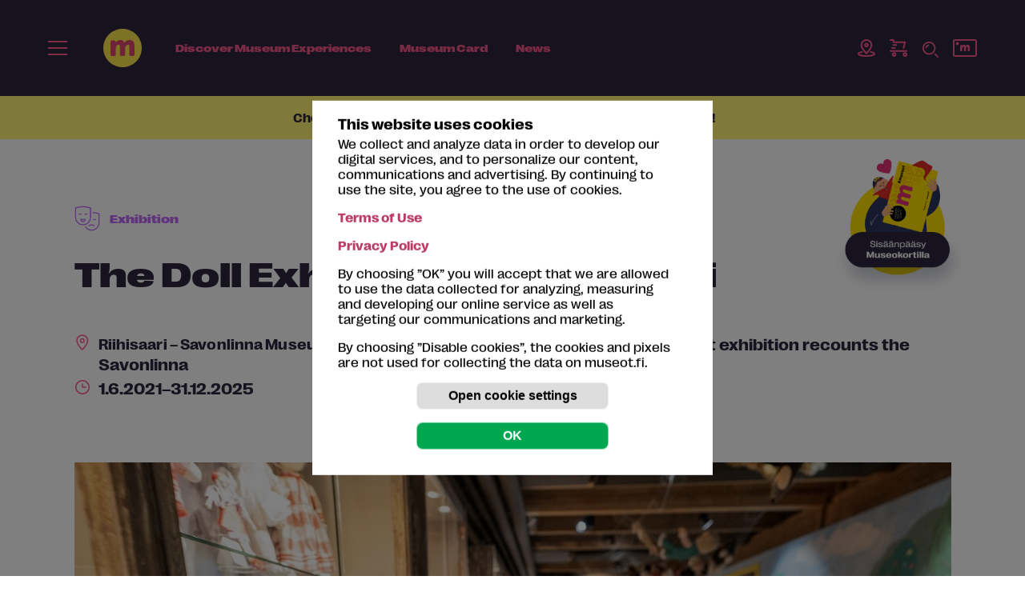

--- FILE ---
content_type: text/html; charset=utf-8
request_url: https://museot.fi/exhibitions/index.php?nayttely_id=27672
body_size: 78177
content:
<!--  cachen kirjoituksen ohitus -->
<!doctype html>
<html lang="en">
<head>
<meta http-equiv="Content-Type" content="text/html; charset=utf-8">
<title>N&auml;yttely: The Doll Exhibition at Riihisaari - Museot.fi</title>

<meta property="fb:app_id" content="310884593045171" />

<meta name="viewport" content="width=device-width, initial-scale=1">
<meta name="format-detection" content="telephone=no">
<link href="https://fonts.googleapis.com/css2?family=Baskervville:ital@0;1&display=swap" rel="stylesheet">
<link rel="shortcut icon" href="/favicon.png" type="image/x-icon">
<meta name="Author" content="Museot.fi">
<meta name="keywords" content="">
<meta name="Description" content="Riihisaari &ndash; Savonlinna Museum,  1.6.2021&amp;#8211;31.12.2025  . The Riihisaari Museum's permanent exhibition recounts the story of the Finnish doll.">
<meta name="robots" content="ALL">
<meta property="og:title" content="N&auml;yttely: The Doll Exhibition at Riihisaari">
<meta property="og:description" content="Riihisaari &ndash; Savonlinna Museum,  1.6.2021&amp;#8211;31.12.2025  . The Riihisaari Museum's permanent exhibition recounts the story of the Finnish doll.">
<meta property="og:url" content="https://museot.fi/exhibitions/index.php?nayttely_id=27672">
<meta property="og:site_name" content="www.museot.fi">
<meta property="og:type" content="website">
<meta property="og:image" content="https://museot.fi/uploadkuvat/museot/21753/nukkenyttely.jpg">
<meta name="twitter:card" content="summary_large_image">
<meta name="twitter:site" content="@museokortti">
<meta name="twitter:image" content="https://museot.fi/uploadkuvat/museot/21753/nukkenyttely.jpg">
<meta name="twitter:title" content="N&auml;yttely: The Doll Exhibition at Riihisaari - Museot.fi">
<link href="../fonts/style_fonts.css?x=2?ver=1.0.0" rel="stylesheet">
<style>.breadcrumblist{margin:0 0 0 0;font-size:88%;font-style:normal;font-weight:normal;color:#ff598f;text-align:left;text-transform:uppercase;}.breadcrumblist ol,#sisalto .kk_sisalto .breadcrumblist ol{margin:0;padding:0;list-style:none;}.breadcrumblist li,#sisalto .kk_sisalto .breadcrumblist ol li{margin:0 0 0 0.2em;padding:0;display:inline-block;background-image:none;}.breadcrumblist li:first-child{margin:0 0 0 0;}.breadcrumblist li:after{content:" /";}#sisalto .kk_sisalto .breadcrumblist a{text-decoration:none;color:#ff598f !important;font-weight:bold;font-size:1.6rem;}#sisalto .breadcrumblist a:active{text-decoration:none;}#sisalto .breadcrumblist a:visited{text-decoration:none;}#sisalto .breadcrumblist a:hover{text-decoration:underline;}@media only screen and (max-width:900px){.breadcrumblist{text-align:center;}#sisalto .kk_sisalto .breadcrumblist a{font-size:1.4rem;}}</style>
<style>#menushowhide{display:none;padding:0.3em 0;cursor:pointer;}</style>
<!-- HUOM /var/www/museotfi/public_html/exhibitions/../x_navi/navi_hvvvv_drop_ul_resp/li_1_tasoinen.css PUUTTUU -->
<!-- HUOM /var/www/museotfi/public_html/exhibitions/../x_navi/navi_hvvvv_drop_ul_resp/navi1.css PUUTTUU -->
<!-- HUOM ../mod_bannerit_1/banner.css PUUTTUU -->
<!-- HUOM ../mod_bannerit_1/apupalstan_buttonit/banner.css PUUTTUU -->
<style>#mh_area #mh_lomake_avaa{cursor:pointer;text-align:left;}#mh_lomake_taustaverho{display:none;position:fixed;z-index:12000;top:0;bottom:0;left:0;right:0;background-color:rgba(0,0,0,0.8);background-color:rgba(255,255,255,0.8);}#mh_lomake{display:none;position:fixed;z-index:12001;width:340px;min-height:520px;left:calc( 50% - 170px );top:calc( 50% - 260px );background-color:#ffffff;box-shadow:2px 2px 16px rgba(0,0,0,0.5);font-size:1.4rem;}#mh_lomake_pad{padding:1.75em 2em;}#mh_sulje_area{text-align:right;float:right;}#mh_sulje{display:inline-block;font-weight:bold;color:#000000;font-size:1.5em;line-height:1em;margin:0 0.35em;cursor:pointer;}.mh_logo{text-align:center;margin:0 0 10px 0;}.mh_logo img{width:100px;}#mh_lomake h2{font-size:1.25em;margin:0 0 1em 0;padding:0;}#mh_lomake h3{font-size:1.13em;margin:0 0 0.5em 0;padding:0;}#mh_lahtopiste_area p{margin:0 0 0.5em 0;clear:both;}#mh_lomake label{margin-bottom:0;padding-left:0;font-weight:normal;font-size:1em;}#mh_lomake input[type="text"],#mh_lomake textarea{padding:0.25em 0 0.25em 0.25em;width:calc( 100% - 0.25em - 4px);border:1px inset #666666;}#mh_postinumero_area span,#mh_lati_longi span{display:inline-block;margin:0 2% 0 0;width:48%;overflow:hidden;}#mh_postinumero_area span:last-child,#mh_lati_longi span:last-child{margin:0 0 0 2%;}#mh_linkit{text-align:center;}#mh_piilokentat{display:none;}#mh_hae_geocode{display:none;}#mh_lomake input.huomio{border:2px solid #cc0000;}#mh_lomake_avaa{margin:0;padding:0;border:0;font-family:RightGrotesk-Wide;color:#ff598f;background-color:transparent;font-weight:bold;}a.x_button.linkki_puuttuu{background-color:#cccccc;border:solid 2px #aaaaaa;}@media only screen and (max-width:500px){#mh_lomake{ min-height:480px;top:calc( 50% + 36px - 240px );}#mh_lomake_pad{padding:1em 1em;}.mh_logo{margin:0 0 0 0;}.mh_logo img{width:60px;height:39px;}}@media only screen and (max-width:340px){#mh_lomake{width:300px;left:calc( 50% - 150px );}}</style>
<style>.header_levea_raita{background-color:#fff572;text-align:center;font-size:1.6rem;padding:1em;color:#2c253d;font-family:RightGrotesk-Wide;font-weight:bold;font-style:normal;line-height:1.38;letter-spacing:0.12px;}.header_levea_raita a{color:#2c253d;}.header_levea_raita .lue_lisaa{}.header_levea_raita img{margin:0 1em 0 0;vertical-align:middle;}@media only screen and (max-width:900px){.header_levea_raita{font-size:1.4rem;}.header_levea_raita img{height:20px;}}</style>
<style>.huomioi_banner #naviarea1{position:relative;top:auto;}.huomioi_banner #naviarea2{position:relative;top:auto;}</style>
<style>#cookie_ilmoitus_2020_overlay{position:fixed;background-color:rgba(0,0,0,0.5);top:0;left:0;z-index:10200;width:100%;height:100%;display:none;}#evastehallinta{cursor:pointer;}#cookie_ilmoitus_2020_opener{display:none;}#cookie_ilmoitus_2020_opener_txt{padding:0 1em;line-height:2em;background-color:#003882;border-top-left-radius:0.5em;border-top-right-radius:0.5em;transform-origin:0 0;-webkit-transform:rotate(-90deg);-moz-transform:rotate(-90deg);-o-transform:rotate(-90deg);-ms-transform:rotate(-90deg);transform:rotate(-90deg);white-space:nowrap;position:absolute;top:0;left:0;}#cookie_ilmoitus_2020{position:fixed;z-index:10210;display:none;top:50%;left:50%;-webkit-transform:translateY(-50%) translateX(-50%);-ms-transform:translateY(-50%) translateX(-50%);transform:translateY(-50%) translateX(-50%);width:90%;max-height:90vh;max-width:500px;overflow:auto;margin:0 auto;background-color:#ffffff;color:#000000;font-size:1em;}#cookie_ilmoitus_2020-pad{margin:0;padding:1em 2em;max-width:1000px;margin:0 auto;}#cookie_ilmoitus_2020 br{display:none;}#cookie_ilmoitus_2020 p br{display:inline;}#cookie_ilmoitus_2020.evastelupa_0 .lupa_0,#cookie_ilmoitus_2020.evastelupa_0 .cookie_alku_txt{display:block;}#cookie_ilmoitus_2020.evastelupa_0 .cookie_asetukset_txt{display:none;}#cookie_ilmoitus_2020.evastelupa_1 .cookie_alku_txt,#cookie_ilmoitus_2020.evastelupa_-1 .cookie_alku_txt{display:none;}#cookie_ilmoitus_2020.evastelupa_1 .cookie_asetukset_txt,#cookie_ilmoitus_2020.evastelupa_-1 .cookie_asetukset_txt{display:block;}#cookie_ilmoitus_2020.evastelupa_asetukset .cookie_alku_txt{display:none;}#cookie_ilmoitus_2020.evastelupa_asetukset .cookie_asetukset_txt{display:block;}#cookie_ilmoitus_2020.evastelupa_asetukset #lupa_0_area{display:none;}#cookie_ilmoitus_2020.evastelupa_0 .lupa_1-1,#cookie_ilmoitus_2020.evastelupa_0 .cookie_asetukset_txt{display:none;}#cookie_ilmoitus_2020.evastelupa_1 .lupa_0,#cookie_ilmoitus_2020.evastelupa_-1 .lupa_0{display:none;}#cookie_ilmoitus_2020.evastelupa_1 .lupa_1-1,#cookie_ilmoitus_2020.evastelupa_-1 .lupa_1-1{display:block;}#cookie_ilmoitus_2020 .sulje{float:right;margin:1em 1em 0 0;} #cookie_ilmoitus_2020 .sulje button{cursor:pointer;display:none;height:20px;width:20px;overflow:hidden;border-radius:0;padding:0;line-height:1em;background-color:#ffffff;}#cookie_ilmoitus_2020 .sulje button svg{height:20px;width:20px;}#cookie_ilmoitus_2020 .cookie_flex_mid{}#cookie_ilmoitus_2020 .cookie_flex_mid .teksti{margin:0 20px 0 0;}#cookie_ilmoitus_2020 .cookie_flex_mid .buttonit{margin:0 0;}#cookie_ilmoitus_2020 h2{margin:0 0 0.5em 0;font-weight:bold;font-style:normal;font-size:1.25em;color:#000000;}#cookie_asetukset_buttonit{text-align:center;}#cookie_ilmoitus_2020 input[type="submit"],#cookie_ilmoitus_2020 button,#cookie_ilmoitus_2020 a.button{display:inline-block;margin:0 0.5em;padding:0 0;border:1px solid rgba(255,255,255,0.5);border-radius:0.5em;overflow:hidden;font-size:1.0em;font-weight:bold;line-height:2em;background-color:#dddddd;color:#000000;width:15em;text-align:center;cursor:pointer;}#cookie_ilmoitus_2020 .talleta_area{margin:0 0 0 0;}.lupa_1-1{font-weight:bold;border-left:1px solid rgba(255,255,255,0.5);padding:0 0 0 0;}.lupa_1-1 input[type="radio"]{margin:0 0.2em 0 0;}#lupa_0_area{text-align:center;}#cookie_ilmoitus_2020 input[type="submit"]#cookie_salli{background-color:#00A751;color:#ffffff;}#cookie_ilmoitus_2020 button#cookie_asetukset{background-color:#dddddd;font-weight:bold;font-style:normal;}</style>
<style>.bannerinosto-ikonilla{text-align:center;margin:0 auto;display:flex;justify-content:center;padding:20px 24px 20px 24px;margin:50px 0 0 0;}.x_runko_nayttely .bannerinosto-ikonilla{padding:20px 0px;}.x_runko_nayttely .bannerinosto-ikonilla h2{padding:0;margin:0;}@media (min-width:540px){.bannerinosto-ikonilla{padding:20px 40px 80px 40px;}}@media (min-width:768px){#x_runko_teksti .bannerinosto-ikonilla,.bannerinosto-ikonilla{padding:50px 40px;}}@media (min-width:900px){.bannerinosto-ikonilla{padding:50px 60px;}}@media (min-width:1100px){.bannerinosto-ikonilla{padding:50px 60px;}}.bannerinosto-ikonilla.-vaalea-bg a{background-color:#ffdbd8;}.bannerinosto-ikonilla a{max-width:340px;border-radius:200px;height:100%;display:flex;flex-direction:column;position:relative;padding:16px 128px 16px 36px;background-color:#ffdbd8;box-shadow:0 10px 20px 0 rgba(0,0,0,0.13);transform:translateY(0);transition:box-shadow 0.25s ease-in-out,transform 0.25s ease-in-out,background-color 0.25s ease-in-out;}#x_runko_levea_museokortti .bannerinosto-ikonilla a,#x_runko_levea_museokortti .bannerinosto-ikonilla a:hover,.x_runko_mhaw .bannerinosto-ikonilla a,.x_runko_mhaw .bannerinosto-ikonilla a:hover,.x_runko_nayttely .bannerinosto-ikonilla a,.x_runko_nayttely .bannerinosto-ikonilla a:hover{box-shadow:none;}@media (min-width:430px){.bannerinosto-ikonilla a{padding:16px 160px 16px 36px;}}@media (min-width:768px){#x_runko_teksti .bannerinosto-ikonilla a,.bannerinosto-ikonilla a{flex-direction:row;border-radius:200px;padding:16px 160px 16px 36px;max-width:900px;align-items:center;}}@media (min-width:830px){.bannerinosto-ikonilla a{padding:16px 148px 16px 36px;}}@media (min-width:1024px){.bannerinosto-ikonilla a{padding:16px 148px 16px 40px;}}.bannerinosto-ikonilla a:hover{text-decoration:none;box-shadow:0 42px 40px 0 rgba(0,0,0,0.13);transform:translateY(-4px);background-color:#fff463;background-color:#ffdbd8;}.bannerinosto-ikonilla a:hover .teksti{text-decoration:none;}.bannerinosto-ikonilla a .ikoni img{display:none;}@media (min-width:768px){#x_runko_teksti .bannerinosto-ikonilla a .ikoni img,.bannerinosto-ikonilla a .ikoni img{display:block;margin-right:24px;}}.bannerinosto-ikonilla a .kuva img{position:absolute;bottom:0;right:36px;margin:0 auto;height:96px;width:auto;}@media (min-width:768px){#x_runko_teksti .bannerinosto-ikonilla a .kuva img,.bannerinosto-ikonilla a .kuva img{height:116px;right:36px;}}.bannerinosto-ikonilla a .teksti{color:#2c253d;text-align:left;font-size:1.2rem;line-height:1.2;font-style:normal;font-family:"RightGrotesk-Wide",sans-serif;font-weight:600;}@media (min-width:430px){.bannerinosto-ikonilla a .teksti{font-size:1.4rem;}}@media (min-width:768px){#x_runko_teksti .bannerinosto-ikonilla a .teksti,.bannerinosto-ikonilla a .teksti{flex:1;font-size:1.4rem;padding-right:40px;font-family:"RightGrotesk-SpatialDark",sans-serif;font-weight:normal;}}@media (min-width:900px){.bannerinosto-ikonilla a .teksti{font-size:1.6rem;}}.bannerinosto-ikonilla a .teksti strong{font-style:normal;letter-spacing:0;font-family:"RightGrotesk-Wide",sans-serif;font-weight:600;}@media (min-width:768px){#x_runko_teksti .bannerinosto-ikonilla a .teksti strong,.bannerinosto-ikonilla a .teksti strong{font-family:"RightGrotesk-SpatialDark",sans-serif;font-weight:normal;}}</style>
<style>.bannerinosto2{text-align:center;margin:0 auto;display:flex;justify-content:center;padding:70px 24px 60px 24px;}@media (min-width:540px){.bannerinosto2{padding:100px 40px 80px 40px;}}@media (min-width:768px){#x_runko_teksti .bannerinosto2,.bannerinosto2{padding:80px 40px;}}@media (min-width:900px){.bannerinosto2{padding:80px 60px;}}@media (min-width:1100px){.bannerinosto2{padding:104px 60px;}}.bannerinosto2.-kk a{background-image:url(/../mod_bannerit_1/nosto2/kk-viivat-bg.svg);background-repeat:no-repeat;background-position:6px 0;background-size:cover;}@media (min-width:430px){.bannerinosto2.-kk a{background-position:16px 0;}}@media (min-width:768px){#x_runko_teksti .bannerinosto2.-kk a,.bannerinosto2.-kk a{background-position:-90px 0;background-size:240px 151px;}}@media (min-width:830px){.bannerinosto2.-kk a{background-position:-60px 0;}}@media (min-width:1024px){.bannerinosto2.-kk a{background-position:-40px 0;}}@media (min-width:1100px){.bannerinosto2.-kk a{background-position:10px 0;}}@media (min-width:1200px){.bannerinosto2.-kk a{background-position:24px 0;}}.bannerinosto2 a{max-width:340px;border-radius:24px;height:100%;display:flex;flex-direction:column;position:relative;padding:140px 24px 48px 24px;background-color:#fff572;box-shadow:0 22px 100px 0 rgba(0,0,0,0.33);transition:box-shadow 0.25s ease-in-out;}@media (min-width:430px){.bannerinosto2 a{padding:140px 48px 48px 48px;}}@media (min-width:768px){#x_runko_teksti .bannerinosto2 a,.bannerinosto2 a{flex-direction:row;border-radius:200px;padding:20px 24px 20px 140px;max-width:800px;align-items:center;}}@media (min-width:830px){.bannerinosto2 a{padding:20px 24px 20px 180px;}}@media (min-width:1024px){.bannerinosto2 a{padding:20px 40px 20px 200px;}}@media (min-width:1100px){.bannerinosto2 a{padding:32px 48px 32px 230px;}}@media (min-width:1200px){.bannerinosto2 a{padding:32px 48px 32px 260px;}}.bannerinosto2 a:hover{text-decoration:none;box-shadow:0 42px 100px 0 rgba(0,0,0,0.43);}.bannerinosto2 a:hover .kuva img{transform:translateY(-4px);}.bannerinosto2 a:hover .teksti{text-decoration:none;}.bannerinosto2 a:hover .nappi{box-shadow:0 24px 24px -16px rgba(0,0,0,0.2);background-color:#e4366f;border-color:#e4366f;}.bannerinosto2 a .kuva img{position:absolute;top:-78px;left:0;right:0;margin:0 auto;height:210px;width:auto;transform:translateY(0);transition:transform 0.25s ease-in-out;}@media (min-width:768px){#x_runko_teksti .bannerinosto2 a .kuva img,.bannerinosto2 a .kuva img{height:124px;top:-24px;right:auto;left:16px;}}@media (min-width:830px){.bannerinosto2 a .kuva img{height:164px;top:-32px;left:24px;}}@media (min-width:1024px){.bannerinosto2 a .kuva img{height:184px;top:-38px;left:32px;}}@media (min-width:1100px){.bannerinosto2 a .kuva img{height:204px;top:-40px;}}@media (min-width:1200px){.bannerinosto2 a .kuva img{height:244px;top:-60px;}}.bannerinosto2 a .teksti{color:#2c253d;text-align:center;font-size:2rem;line-height:1.2;font-weight:normal;font-style:normal;font-family:"RightGrotesk-SpatialLight",sans-serif;margin-bottom:4px;}@media (min-width:430px){.bannerinosto2 a .teksti{font-size:2.4rem;}}@media (min-width:768px){#x_runko_teksti .bannerinosto2 a .teksti,.bannerinosto2 a .teksti{text-align:left;flex:1;font-size:1.6rem;padding-right:40px;}}@media (min-width:900px){.bannerinosto2 a .teksti{font-size:1.8rem;}}@media (min-width:1024px){.bannerinosto2 a .teksti{font-size:2rem;}}@media (min-width:1100px){.bannerinosto2 a .teksti{font-size:2.4rem;}}.bannerinosto2 a .teksti strong{font-family:"RightGrotesk-SpatialDark",sans-serif;font-weight:normal;font-style:normal;letter-spacing:0;}.bannerinosto2 a .nappi{align-self:center;position:absolute;bottom:-24px;}@media (min-width:768px){#x_runko_teksti .bannerinosto2 a .nappi,.bannerinosto2 a .nappi{justify-self:flex-end;position:static;bottom:auto;font-size:1.2rem;}}@media (min-width:1100px){.bannerinosto2 a .nappi{font-size:1.4rem;}}</style>
<style>.bannerinosto3{text-align:center;margin:0 auto;display:flex;justify-content:center;padding:70px 24px 60px 24px;}@media (min-width:540px){.bannerinosto3{padding:100px 40px 80px 40px;}}@media (min-width:768px){#x_runko_teksti .bannerinosto3,.bannerinosto3{padding:80px 40px;}}@media (min-width:900px){.bannerinosto3{padding:80px 60px;}}@media (min-width:1100px){.bannerinosto3{padding:104px 60px;}}.bannerinosto3.-vaalea-bg a{background-color:#ffdbd8;}.bannerinosto3 a{max-width:340px;border-radius:24px;height:100%;display:flex;flex-direction:column;position:relative;padding:140px 24px 48px 24px;background-color:#fff572;box-shadow:0 22px 100px 0 rgba(0,0,0,0.33);transition:box-shadow 0.25s ease-in-out;}@media (min-width:430px){.bannerinosto3 a{padding:140px 48px 48px 48px;}}@media (min-width:768px){#x_runko_teksti .bannerinosto3 a,.bannerinosto3 a{flex-direction:row;border-radius:200px;padding:20px 24px 20px 140px;max-width:800px;align-items:center;}}@media (min-width:830px){.bannerinosto3 a{padding:20px 24px 20px 180px;}}@media (min-width:1024px){.bannerinosto3 a{padding:20px 40px 20px 200px;}}@media (min-width:1100px){.bannerinosto3 a{padding:32px 48px 32px 230px;}}@media (min-width:1200px){.bannerinosto3 a{padding:32px 48px 32px 260px;}}.bannerinosto3 a:hover{text-decoration:none;box-shadow:0 42px 100px 0 rgba(0,0,0,0.43);}.bannerinosto3 a:hover .kuva img{transform:translateY(-4px);}.bannerinosto3 a:hover .teksti{text-decoration:none;}.bannerinosto3 a:hover .nappi{box-shadow:0 24px 24px -16px rgba(0,0,0,0.2);background-color:#e4366f;border-color:#e4366f;}.bannerinosto3 a .kuva img{position:absolute;top:-78px;left:0;right:0;margin:0 auto;height:210px;width:auto;transform:translateY(0);transition:transform 0.25s ease-in-out;}@media (min-width:768px){#x_runko_teksti .bannerinosto3 a .kuva img,.bannerinosto3 a .kuva img{height:124px;top:-24px;right:auto;left:16px;}}@media (min-width:830px){.bannerinosto3 a .kuva img{height:164px;top:-32px;left:24px;}}@media (min-width:1024px){.bannerinosto3 a .kuva img{height:184px;top:-38px;left:32px;}}@media (min-width:1100px){.bannerinosto3 a .kuva img{height:204px;top:-40px;}}@media (min-width:1200px){.bannerinosto3 a .kuva img{height:244px;top:-60px;}}.bannerinosto3 a .teksti{color:#2c253d;text-align:center;font-size:2rem;line-height:1.2;font-weight:normal;font-style:normal;font-family:"RightGrotesk-SpatialLight",sans-serif;margin-bottom:4px;}@media (min-width:430px){.bannerinosto3 a .teksti{font-size:2.4rem;}}@media (min-width:768px){#x_runko_teksti .bannerinosto3 a .teksti,.bannerinosto3 a .teksti{text-align:left;flex:1;font-size:1.6rem;padding-right:40px;}}@media (min-width:900px){.bannerinosto3 a .teksti{font-size:1.8rem;}}@media (min-width:1024px){.bannerinosto3 a .teksti{font-size:2rem;}}@media (min-width:1100px){.bannerinosto3 a .teksti{font-size:2.4rem;}}.bannerinosto3 a .teksti strong{font-family:"RightGrotesk-SpatialDark",sans-serif;font-weight:normal;font-style:normal;letter-spacing:0;}.bannerinosto3 a .nappi{align-self:center;position:absolute;bottom:-24px;}@media (min-width:768px){.bannerinosto3 a .nappi{justify-self:flex-end;position:static;bottom:auto;font-size:1.2rem;}}@media (min-width:1100px){.bannerinosto3 a .nappi{font-size:1.4rem;}}</style>
<style>.lataa_sovellus{padding:0px 24px;max-width:920px;margin:0 auto;font-size:2.8rem;line-height:1.14;color:#2c253d;font-weight:300;font-family:RightGrotesk-SpatialLight;}.lataa_sovellus .teksti{width:60%;text-align:left;}.lataa_sovellus .kuva{width:33.333%;}.lataa_sovellus strong{font-family:RightGrotesk-SpatialDark;font-weight:300;}.lataa_sovellus{font-size:calc(16px + (28 - 16) * ((100vw - 600px) / (1400 - 600)));}@media only screen and (min-width:1400px){.lataa_sovellus{font-size:2.8rem;}}@media only screen and (max-width:600px){.lataa_sovellus{font-size:1.6rem;}}</style>
<style>.kampanjanosto{text-align:center;margin:0 auto;display:flex;justify-content:center;padding:120px 24px 60px 24px;}@media (min-width:540px){.kampanjanosto{padding:100px 40px 80px 40px;}}@media (min-width:768px){#x_runko_teksti .kampanjanosto,.kampanjanosto{padding:80px 40px;}}@media (min-width:900px){.kampanjanosto{padding:80px 60px;}}@media (min-width:1100px){.kampanjanosto{padding:104px 60px;}}.kampanjanosto.-vaalea-bg a{background-color:#ffdbd8;}.kampanjanosto a{max-width:340px;border-radius:200px;height:100%;display:flex;flex-direction:column;position:relative;padding:16px 128px 16px 36px;background-color:#ffdbd8;transform:translateY(0);transition:box-shadow 0.25s ease-in-out,transform 0.25s ease-in-out,background-color 0.25s ease-in-out;}#x_runko_levea_museokortti .kampanjanosto a,#x_runko_levea_museokortti .kampanjanosto a:hover,.x_runko_mhaw .kampanjanosto a,.x_runko_mhaw .kampanjanosto a:hover{box-shadow:none;}@media (min-width:430px){.kampanjanosto a{padding:16px 160px 16px 36px;}}@media (min-width:768px){#x_runko_teksti .kampanjanosto a,.kampanjanosto a{flex-direction:row;border-radius:200px;padding:16px 160px 16px 36px;max-width:900px;align-items:center;}}@media (min-width:830px){.kampanjanosto a{padding:16px 148px 16px 36px;}}@media (min-width:1024px){.kampanjanosto a{padding:16px 148px 16px 40px;}}.kampanjanosto a:hover{text-decoration:none;transform:translateY(-4px);background-color:#ffdbd8;}.kampanjanosto a:hover .teksti{text-decoration:none;}.kampanjanosto a .ikoni img{display:none;}@media (min-width:768px){#x_runko_teksti .kampanjanosto a .ikoni img,.kampanjanosto a .ikoni img{display:block;margin-right:24px;}}.kampanjanosto a .kuva img{position:absolute;bottom:0;right:36px;margin:0 auto;height:96px;width:auto;}@media (min-width:768px){#x_runko_teksti .kampanjanosto a .kuva img,.kampanjanosto a .kuva img{height:116px;right:36px;}}.kampanjanosto a .teksti{color:#2c253d;text-align:left;font-size:1.2rem;line-height:1.2;font-style:normal;font-family:"RightGrotesk-Wide",sans-serif;font-weight:600;}@media (min-width:430px){.kampanjanosto a .teksti{font-size:1.4rem;}}@media (min-width:768px){#x_runko_teksti .kampanjanosto a .teksti,.kampanjanosto a .teksti{flex:1;font-size:1.4rem;padding-right:40px;font-family:"RightGrotesk-SpatialDark",sans-serif;font-weight:normal;}}@media (min-width:900px){.kampanjanosto a .teksti{font-size:1.6rem;}}.kampanjanosto a .teksti strong{font-style:normal;letter-spacing:0;font-family:"RightGrotesk-Wide",sans-serif;font-weight:600;}@media (min-width:768px){#x_runko_teksti .kampanjanosto a .teksti strong,.kampanjanosto a .teksti strong{font-family:"RightGrotesk-SpatialDark",sans-serif;font-weight:normal;}}</style>
<style>.nosto6{text-align:center;margin:0 auto;display:flex;justify-content:center;padding:40px 24px 40px 24px;}@media (min-width:540px){.nosto6{padding:40px 40px 40px 40px;}}@media (min-width:768px){#x_runko_teksti .nosto6,.nosto6{padding:40px 40px;}}@media (min-width:900px){.nosto6{padding:40px 60px;}}@media (min-width:1100px){.nosto6{padding:40px 60px;}}.nosto6.-vaalea-bg a{background-color:#ffdbd8;}.nosto6 a{max-width:340px;border-radius:200px;height:100%;display:flex;flex-direction:column;position:relative;padding:16px 128px 16px 36px;background-color:#ffdbd8;transform:translateY(0);transition:box-shadow 0.25s ease-in-out,transform 0.25s ease-in-out,background-color 0.25s ease-in-out;}#x_runko_levea_museokortti .nosto6 a,#x_runko_levea_museokortti .nosto6 a:hover,.x_runko_mhaw .nosto6 a,.x_runko_mhaw .nosto6 a:hover{box-shadow:none;}@media (min-width:430px){.nosto6 a{padding:16px 160px 16px 36px;}}@media (min-width:768px){#x_runko_teksti .nosto6 a,.nosto6 a{flex-direction:row;border-radius:200px;padding:16px 160px 16px 36px;max-width:500px;align-items:center;}}@media (min-width:830px){.nosto6 a{padding:16px 148px 16px 36px;}}@media (min-width:1024px){.nosto6 a{padding:16px 148px 16px 40px;}}.nosto6 a:hover{text-decoration:none;transform:translateY(-4px);background-color:#ffdbd8;}.nosto6 a:hover .teksti{text-decoration:none;}.nosto6 a .ikoni img{display:none;}@media (min-width:768px){#x_runko_teksti .nosto6 a .ikoni img,.nosto6 a .ikoni img{display:block;margin-right:24px;}}.nosto6 a .kuva img{position:absolute;bottom:0;right:36px;top:-21px;margin:0 auto;height:96px;width:auto;}@media (max-width:600px){.nosto6 a .kuva img{top:-13px;}}@media (min-width:768px){#x_runko_teksti .nosto6 a .kuva img,.nosto6 a .kuva img{height:116px;right:36px;}}.nosto6 a .teksti{color:#2c253d;text-align:left;font-size:1.2rem;line-height:1.2;font-style:normal;font-family:"RightGrotesk-Wide",sans-serif;font-weight:600;}@media (min-width:430px){.nosto6 a .teksti{font-size:1.4rem;}}@media (min-width:768px){#x_runko_teksti .nosto6 a .teksti,.nosto6 a .teksti{flex:1;font-size:1.4rem;padding-right:40px;font-family:"RightGrotesk-SpatialDark",sans-serif;font-weight:normal;}}@media (min-width:900px){.nosto6 a .teksti{font-size:1.6rem;}}.nosto6 a .teksti strong{font-style:normal;letter-spacing:0;font-family:"RightGrotesk-Wide",sans-serif;font-weight:600;}@media (min-width:768px){#x_runko_teksti .nosto6 a .teksti strong,.nosto6 a .teksti strong{font-family:"RightGrotesk-SpatialDark",sans-serif;font-weight:normal;}}</style>
<style>.bannerinosto7{text-align:center;margin:0 auto;display:flex;justify-content:center;padding:70px 0 60px 0;margin:0 0em;}@media (min-width:540px){.bannerinosto7{padding:100px 0 80px 0;}}@media (min-width:768px){#x_runko_teksti .bannerinosto7,.bannerinosto7{padding:80px 0;}}@media (min-width:900px){.bannerinosto7{padding:80px 0;margin:0 -1em;}}@media (min-width:1100px){.bannerinosto7{padding:104px 0;margin:0 -4em;}}.bannerinosto7.-vaalea-bg a{background-color:#ffdbd8;}.bannerinosto7 a{max-width:340px;border-radius:24px;height:100%;display:flex;flex-direction:column;position:relative;padding:140px 24px 48px 24px;background-color:#fff572;box-shadow:0 22px 40px 0 rgba(0,0,0,0.13);transition:box-shadow 0.25s ease-in-out;}@media (min-width:430px){.bannerinosto7 a{padding:140px 48px 48px 48px;}}@media (min-width:768px){#x_runko_teksti .bannerinosto7 a,.bannerinosto7 a{flex-direction:row;border-radius:200px;padding:20px 24px 20px 140px;max-width:800px;align-items:center;}}@media (min-width:830px){.bannerinosto7 a{padding:20px 24px 20px 180px;}}@media (min-width:1024px){.bannerinosto7 a{padding:20px 40px 20px 200px;}}@media (min-width:1100px){.bannerinosto7 a{padding:32px 48px 32px 230px;}}@media (min-width:1200px){.bannerinosto7 a{padding:32px 48px 32px 260px;}}.bannerinosto7 a:hover{text-decoration:none;box-shadow:0 42px 40px 0 rgba(0,0,0,0.13);}.bannerinosto7 a:hover .kuva img{transform:translateY(-4px);}.bannerinosto7 a:hover .teksti{text-decoration:none;}.bannerinosto7 a:hover .nappi{box-shadow:0 24px 24px -16px rgba(0,0,0,0.2);background-color:#e4366f;border-color:#e4366f;}.bannerinosto7 a .kuva img{position:absolute;top:-78px;left:0;right:0;margin:0 auto;height:210px;width:auto;transform:translateY(0);transition:transform 0.25s ease-in-out;}@media (min-width:768px){#x_runko_teksti .bannerinosto7 a .kuva img,.bannerinosto7 a .kuva img{height:124px;top:-24px;right:auto;left:16px;}}@media (min-width:830px){.bannerinosto7 a .kuva img{height:164px;top:-32px;left:24px;}}@media (min-width:1024px){.bannerinosto7 a .kuva img{height:184px;top:-38px;left:32px;}}@media (min-width:1100px){.bannerinosto7 a .kuva img{height:204px;top:-40px;}}@media (min-width:1200px){}.bannerinosto7 a .teksti{color:#2c253d;text-align:center;font-size:2rem;line-height:1.2;font-weight:normal;font-style:normal;font-family:"RightGrotesk-SpatialLight",sans-serif;margin-bottom:4px;}@media (min-width:430px){.bannerinosto7 a .teksti{font-size:2.4rem;}}@media (min-width:768px){#x_runko_teksti .bannerinosto7 a .teksti,.bannerinosto7 a .teksti{text-align:left;flex:1;font-size:1.6rem;padding-right:40px;}}@media (min-width:900px){.bannerinosto7 a .teksti{font-size:1.8rem;}}@media (min-width:1024px){.bannerinosto7 a .teksti{font-size:2rem;}}@media (min-width:1100px){.bannerinosto7 a .teksti{font-size:2.4rem;}}.bannerinosto7 a .teksti strong{font-family:"RightGrotesk-SpatialDark",sans-serif;font-weight:normal;font-style:normal;letter-spacing:0;}.bannerinosto7 a .nappi{align-self:center;position:absolute;bottom:-24px;}@media (min-width:768px){.bannerinosto7 a .nappi{justify-self:flex-end;position:static;bottom:auto;font-size:1.2rem;}}@media (min-width:1100px){.bannerinosto7 a .nappi{font-size:1.4rem;}}</style>
<style>#museokortti_karuselliarea,.slider-wrapper,.karuselli_data{}.CarouSlide{background-color:#eaeaea;width:100%;height:100%;}ul.slider-holder{margin:0;padding:0;list-style:none;width:100%;height:100%;}ul.slider-holder li{padding:0;margin:0;width:100%;display:block;list-style:none;color:#000000;z-index:100;}.s-active{position:relative;top:0;left:0;}ul.slider-holder a{text-decoration:none;color:#000000;} ul.slider-nav{position:absolute;z-index:3000;margin:-30px 0 0 0;padding:0;text-align:center;font-size:100%;list-style:none;width:100%;}ul.slider-nav li{display:inline;margin:0 10px;padding:0;text-align:center;}ul.slider-nav li a{position:absolute;background-color:rgba(255,255,255,0.75);color:rgba(255,255,255,0);border-radius:50%;font-weight:bold;height:10px;width:10px;margin:0 0 0 -0.5em;line-height:1em;text-decoration:none;overflow:hidden;}ul.slider-nav li.active a{background-color:rgba(252,62,126,1);color:rgba(252,62,126,0);}ul.slider-nav a:hover{text-decoration:none;}ul.slideshow-back-next{position:absolute;z-index:3000;width:100%;margin:16px 0 0 0;padding:0;text-align:center;font-size:69%;list-style:none;}ul.slideshow-back-next li{margin:0;padding:0;text-align:center;width:10%;min-width:4em;background-repeat:no-repeat;background-position:center;cursor:pointer;height:50px;}ul.slideshow-back-next li.back-button{float:left;background-image:url(/../mod_lisakuvat_museokortti/carouslide_cover_resp/css/prev.png);}ul.slideshow-back-next li.next-button{float:right;background-image:url(/../mod_lisakuvat_museokortti/carouslide_cover_resp/css/next.png);}.karuselli_data{width:100%;overflow:hidden;background-repeat:no-repeat;background-position:50% 50%;-webkit-background-size:cover;-moz-background-size:cover;-o-background-size:cover;background-size:cover;}.karuselli_data .kalvo{height:100%;width:100%;background-image:linear-gradient(to bottom,rgba(0,0,0,0) 50%,rgba(0,0,0,0.7));}.karuselli_data .page_width{height:calc( 100% - 140px );max-width:1400px;position:relative;z-index:2;}.karuselli_data .tbl{width:100%;height:100%;}.karuselli_data .tbl_cell{height:100%;vertical-align:bottom;}.karuselli_teksti{margin:0;padding:0 2%;color:#ffffff;font-size:40px;font-weight:700;line-height:1.5em;letter-spacing:0.05em;text-align:center;text-shadow:2px 2px 4px #000000;}.karuselli_teksti h2{font-size:2em;margin:0 0 0.5em 0;}.karuselli_teksti p{margin:0;}@media only screen and (max-width:1200px){.karuselli_teksti{font-size:30px;}}@media only screen and (max-width:940px){.karuselli_teksti{font-size:24px;}}@media only screen and (max-width:850px){.karuselli_teksti{font-size:20px;}}@media only screen and (max-width:700px){.karuselli_data .page_width{height:calc( 100% - 40px );}.karuselli_teksti{font-size:18px;}}</style>
<style>.x_runko_levea_museokortti a{color:#fc3e7e;}#karusellimaski{position:absolute;width:100%;right:0;z-index:101;background-image:url(/kuvat/icon/museokortti-vino-maski.png);background-repeat:no-repeat;background-position:100% 0%;-webkit-background-size:cover;-moz-background-size:cover;-o-background-size:cover;background-size:cover;}.apuotsikko{font-family:RightGrotesk-SpatialDark;font-size:16px;font-weight:normal;font-stretch:normal;font-style:normal;line-height:1.25;letter-spacing:normal;color:#ff598f;}.kapea_palsta h1,.kapea_palsta h2.iso{font-family:RightGrotesk-SpatialDark;font-size:40px;font-weight:normal;font-stretch:normal;font-style:normal;line-height:1.2;letter-spacing:normal;color:#2c253d;margin:0.5em 0 1em 0;}table#museokortin_hyodyt td{font-family:RightGrotesk-Wide;font-size:20px;font-weight:bold;line-height:1.4;letter-spacing:normal;color:#5e334f;padding:0 0 2em 0;text-align:left;}table#museokortin_hyodyt td:first-child{width:75px;}.kapea_palsta .kohteet_navi{border:0;}#museokortti_vaiheet_sisalto{background-color:#2c253d;padding:2em 0;}#museokortti_vaiheet_sisalto .kapea_palsta{color:#ffdbd8;}.kapea_palsta h2.iso{color:#ffdbd8;font-size:32px;line-height:1.13;}.x_runko_levea_museokortti_tekstit{padding:3em 0;text-align:left;}.x_runko_levea_museokortti_tekstit .page_width{padding:0 1em;max-width:1300px;}#museokortti_palsta_vasen{float:left;width:48%;}#museokortti_palsta_oikea{float:right;width:48%;}#museokortti_palsta_vasen,#museokortti_palsta_vasen #sisalto,#museokortti_palsta_oikea{font-size:14px;line-height:1.6em;} #laatikkonavi{width:100%;margin:100px 0 0 0;}#laatikkonavi ul{display:flex;flex-direction:row;flex-wrap:nowrap;justify-content:center;align-items:center;}#laatikkonavi ul li{margin:0 1em;font-family:'Montserrat',Arial,Helvetica,sans-serif;font-weight:bold;font-size:14px;}#laatikkonavi ul li a{display:block;height:2.6em;line-height:2.6em;width:9.0em;text-align:center;color:#FFFFFF;}.vihrea{background-color:#57dd9d;}.lila{background-color:#b672f3;}.oranssi{background-color:#f2aa87;}.keltainen{background-color:#f7ca4e;}.turkoosi{background-color:#57c4be;}@media only screen and (max-width:1000px){#nelisarake .sarake{width:50%;}}@media only screen and (max-width:800px){#laatikkonavi ul{justify-content:space-between;}#laatikkonavi ul li{margin:0 ;}}@media only screen and (max-width:700px){#laatikkonavi{display:table;width:100%;position:relative;margin:0;}#laatikkonavi ul{display:table-row;}#laatikkonavi ul li{display:table-cell;margin:0;width:20%;font-size:12px;}#laatikkonavi ul li a{width:auto;padding:0 1em;}}@media only screen and (max-width:600px){#laatikkonavi ul li{width:auto;}#nelisarake{display:block;}#nelisarake .sarake{width:auto;}#museokortti_palsta_vasen,#museokortti_palsta_oikea{float:none;width:auto;}.kapea_palsta h2.iso{color:#ffdbd8;font-size:2.2rem;line-height:1.13;}}@media only screen and (max-width:500px){#laatikkonavi ul li{font-size:10px;}#laatikkonavi ul li a{padding:0 0.5em;}}</style>
<!-- HUOM ../mod_lisakuvat/carouslide_cover_resp_html/css/CarouSlide.css PUUTTUU -->
<style>html,body{-moz-osx-font-smoothing:grayscale;-webkit-font-smoothing:antialiased;text-rendering:optimizeLegibility;}html{font-size:10px;font-size:0.625em;}body{font-size:16px;font-size:1.6em;font-family:RightGrotesk-Wide,Arial,Helvetica,sans-serif;height:100%;}table,td{font-size:1em;font-weight:normal;vertical-align:top;border-spacing:0;}a{text-decoration:underline;}a:hover{text-decoration:none;}a{color:#BA3B65;}#sisalto,#editor1,#editor2,#editor3,#editor4,#editor5,#editor6,#editor7,#editor8{font-size:1.6rem;color:#5e334f;line-height:1.6em;}#alasivu_palsta_vasen .teksti{font-size:88%;}strong,b{font-weight:bold;}small{font-size:0.8em;}img{border:0;}main img,#sisalto img,#editor1 img,#editor2 img,#editor3 img,#editor4 img,#editor5 img,#editor6 img,#editor7 img,#editor8 img{vertical-align:baseline;}#sisalto table{line-height:1.5em;}h1,h2,h3,h4,h5,h6{line-height:normal;}h1{font-size:1.5em;margin:0 0 0.5em 0;}h2{font-size:1.33em;margin:0em 0em 0.2em 0em;font-family:RightGrotesk-SpatialDark;font-weight:normal;line-height:1.2;letter-spacing:normal;}h3{font-size:1.13em;margin:0em 0em 0.3em 0em;}h4{font-size:1.0em;margin:0em 0em 1em 0em;}p{margin:0em 0em 1em 0em;}.editor-body ul,#sisalto ul{margin:0 0 1em 1.5em;padding:0;list-style:disc;}.editor-body ul li ul,#sisalto ul li ul{list-style:circle;}.editor-body ol,#sisalto ol{margin:0 0 1em 1.5em;padding:0;list-style-type:decimal;}.editor-body li,#sisalto li{padding:0;margin:0;}sup,sub{height:0;line-height:1em;vertical-align:baseline;position:relative;font-size:0.91em;}sup{bottom:0.3em;}sub{top:.2em;}abbr{text-decoration:none;}input{font-size:1em;font-weight:normal;}textarea{font-size:1em;font-weight:normal;}hr{border:0;height:1px;background-color:#eaeaea;color:#eaeaea;clear:both;}blockquote{margin:0em 0em 0em 2em;}fieldset{margin:0;padding:0;border:0;}legend{margin:0;padding:0;border:0;font-weight:bold;}#sisalto table td,#editor1 table td,#editor2 table td,#editor3 table td,#editor4 table td{vertical-align:top;}#sisalto table th,#editor1 table th,#editor2 table th,#editor3 table th,#editor4 table th{vertical-align:top;text-align:left;}#editor1 table td,#editor2 table td,#editor3 table td,#editor4 table td,#editor1 table th,#editor2 table th,#editor3 table th,#editor4 table th{border:1px #cccccc dotted;}#sisalto table tr th,#editor1 table tr th,#editor2 table tr th,#editor3 table tr th,#editor4 table tr th{background-color:#eaeaea;color:#000000;}#editor2{}#editor2 table td{}.x_img_left{margin:0.4em 1em 0.5em 0em;float:left;max-width:50%;}.x_img_right{margin:0.4em 0em 0.5em 1em ;float:right;max-width:50%;}table.x_layout2,table.x_layout3,table.x_layout4{width:100%;margin:0;padding:0;border:0;}table.x_layout2 td,table.x_layout3 td,table.x_layout4 td{margin:0;padding:0;border:0;}table.x_layout2 td.x_data{width:48%;}table.x_layout2 td.x_vali{width:3%;}table.x_layout3 td.x_data{width:32%;}table.x_layout3 td.x_vali{width:2%;}table.x_layout4 td.x_data{width:24%;}table.x_layout4 td.x_vali{width:1.3333%;}span.ihmistunnistus_ei_rastia,span.ihmistunnistus_rasti{display:inline-block;border:1px solid #666666;height:0.8em;width:0.8em;margin:0 0.3em 0 0;cursor:pointer;opacity:1;-webkit-transition:opacity 1s ease-in-out;-moz-transition:opacity 1s ease-in-out;-ms-transition:opacity 1s ease-in-out;-o-transition:opacity 1s ease-in-out;transition:opacity 1s ease-in-out;}.crossed{background: linear-gradient(to top left,  rgba(0,0,0,0) 0%,  rgba(0,0,0,0) calc(50% - 0.8px),  rgba(0,0,0,1) 50%,  rgba(0,0,0,0) calc(50% + 0.8px),  rgba(0,0,0,0) 100%), linear-gradient(to top right,  rgba(0,0,0,0) 0%,  rgba(0,0,0,0) calc(50% - 0.8px),  rgba(0,0,0,1) 50%,  rgba(0,0,0,0) calc(50% + 0.8px),  rgba(0,0,0,0) 100%);}.ajanotto_tbl td{padding:0.25em 0.5em;border-bottom:1px solid #cccccc;}.ajanotto_tbl td.huom{color:#990000;}</style>
<style>article.haku_rivi{border-top:1px solid #443c58;padding:0.2em 0 1em 0;clear:both;}article.haku_rivi a{display:block;}.haku_txt{float:left;width:65%;color:#ffdbd8;}.haku_txt h2{font-size:1em;color:#F5568A;}.haku_kuva{float:right;width:30%;text-align:right;padding:0.8em 0 1em 0;}.star{text-shadow:1px 1px 0px #999999;}</style>
<style>table#x_museokortin_hyodyt td{font-family:RightGrotesk-Wide;font-size:20px;font-weight:bold;line-height:1.4;letter-spacing:normal;color:#5e334f;padding:0 0 2em 0;text-align:left;}table#x_museokortin_hyodyt td:first-child{width:75px;}.x_tbl_even_odd{border:0;margin:0 0 1em 0;padding:0;border-collapse:collapse;border-spacing:0;}.x_tbl_even_odd td{padding:0.5em;line-height:normal}.x_tbl_even_odd tr:nth-child(odd){background-color:#e9eff1;}.x_tbl_even_odd tr:nth-child(even){background-color:#ffffff;}.x_tbl_valiviivat{border:0;margin:0 0 1em 0;padding:0;border-collapse:collapse;border-spacing:0;}.x_tbl_valiviivat td{border:0;margin:0;padding:0;}.x_tbl_valiviivat td{border-bottom:2px solid #999999 !important;padding:0.5em 1em 0.5em 0;}.x_tbl_valiviivat h2{margin:0 0 0.5em;}.x_tbl_ruudukko{border:0;margin:0 0 1em 0;padding:0;border-collapse:collapse;border-spacing:0;}.x_tbl_ruudukko td{border:1px solid #999999 !important;padding:1em;}.x_tbl_float_left,#sisalto .x_tbl_float_left{max-width:50%;float:left;margin:0 1em 1em 0;font-size:12px;}.x_tbl_float_right,#sisalto .x_tbl_float_right{max-width:50%;float:right;margin:0 0 1em 1em;font-size:12px;}.x_tbl_center,#sisalto .x_tbl_center{max-width:100% !important;width:100% !important;float:none;margin:0 1em 1em 0;font-size:12px;}.x_tbl_float_left td,.x_tbl_float_right td,.x_tbl_center td{min-height:1em;min-width:1em;height:1em;}.x_tbl_float_left img,.x_tbl_float_right img,.x_tbl_center img,#sisalto .x_tbl_float_left td img,#sisalto .x_tbl_float_right td img,#sisalto .x_tbl_center td img{width:100% !important;height:auto;}@media only screen and (max-width:600px){.x_tbl_float_left,#sisalto .x_tbl_float_left,.x_tbl_float_right,#sisalto .x_tbl_float_right{max-width:none;width:100%;float:none;margin:0 0 1em 0;}}table.x_infobox{border:2px solid #85b805;}table.x_infobox tr th,#sisalto table.x_infobox tr th{background-color:#85b805;border-bottom:2px solid #85b805;color:#ffffff;padding:2px 12px;}table.x_infobox tr td,#sisalto table.x_infobox tr td{padding:12px;}table.x_table_monipalsta{border:1px solid #85b805;border-collapse:collapse;}table.x_table_monipalsta tr th,#sisalto table.x_table_monipalsta tr th{background-color:#85b805;border-bottom:1px solid #ffffff;margin:0 0 1px 0;padding:2px 12px;color:#ffffff;font-weight:normal;}table.x_table_monipalsta tr.x_table_monipalsta_tr_th,#sisalto table.x_table_monipalsta_tr_th{margin:0 0 1px 0;}table.x_table_monipalsta tr td,#sisalto table.x_table_monipalsta tr td{padding:3px 12px;border:1px solid #b6b6b6;}table.x_layout2,table.x_layout3,table.x_layout4{width:100%;margin:0;padding:0;border:0;}table.x_layout2 td{margin:0;padding:0 0 1em 2%;border:0;width:50%;}table.x_layout2 td:first-child{padding:0 2% 1em 0;}table.x_layout2 td img{max-width:100%;}table.x_layout3 td{margin:0;padding:0 1% 1em 1%;border:0;width:33.3333%;}table.x_layout3 td:first-child{padding:0 2% 1em 0;}table.x_layout3 td:last-child{padding:0 0 1em 2%;}table.x_layout3 td img{max-width:100%;}table.x_layout3 td img{max-width:100%;}table.x_layout4 td{width:25%;margin:0;border:0;padding:0 2% 1em 2%;}table.x_layout4 td:first-child{padding:0 2% 1em 0;}table.x_layout4 td:last-child{padding:0 0 1em 2%;}table.x_layout4 td img{max-width:100%;}table.x_tbl_huomio{border:5px solid #f9c800;margin:1em auto;width:80%;padding:0;}table.x_tbl_huomio td{padding:1em;}@media only screen and (max-width:800px){table.x_layout2 td{margin:0;padding:0 0 1em 1%;border:0;width:50%;}table.x_layout2 td:first-child{padding:0 1% 1em 0;}table.x_layout3 td{margin:0;padding:0 1% 1em 1%;border:0;width:33.3333%;}table.x_layout3 td:first-child{padding:0 1% 1em 0;}table.x_layout3 td:last-child{padding:0 0 1em 1%;}table.x_layout4 td{width:25%;padding:0 1% 1em 1%;}table.x_layout4 td:first-child{padding:0 1% 1em 0;}table.x_layout4 td:last-child{padding:0 0 1em 1%;}}@media only screen and (max-width:700px){table.x_layout2,table.x_layout2 tbody,table.x_layout2 tr,table.x_layout2 td,table.x_layout3,table.x_layout3 tbody,table.x_layout3 tr,table.x_layout3 td,table.x_layout4,table.x_layout4 tbody,table.x_layout4 tr,table.x_layout4 td{display:block;}table.x_layout2 td,table.x_layout3 td,table.x_layout4 td{margin:0;padding:0 0 1em 0;border:0;width:auto;}table.x_layout2 td:first-child,table.x_layout2 td:last-child,table.x_layout3 td:first-child,table.x_layout3 td:last-child,table.x_layout4 td:first-child,table.x_layout4 td:last-child{padding:0 0 1em 0;}}table.x_kapea_vasemmalla{width:100%;margin:0;padding:0;border:0;}table.x_kapea_vasemmalla td{margin:0;padding:0 0 1em 1em;border:0;}table.x_kapea_vasemmalla td:first-child{width:16%;padding:0 0 1em 0;}table.x_kapea_oikealla{width:100%;margin:0;padding:0;border:0;}table.x_kapea_oikealla td{margin:0;padding:0 1em 1em 0;border:0;}table.x_kapea_oikealla td:last-child{width:16%;padding:0 0 1em 0;}table.x_tbl_sitaatti,table.x_tbl_sitaatti tbody,table.x_tbl_sitaatti tr,table.x_tbl_sitaatti td{margin:0;padding:0;border:0;display:block;}table.x_tbl_sitaatti{float:left;width:60%;margin:0 0 0 -20%;font-size:1.6rem;padding:2em 2em 1em 0;color:#2C253D;background-image:linear-gradient(to right,#ff598f 99%,rgba(255,255,255,0) 0%);background-position:top left;background-size:100px 8px;background-repeat:no-repeat;}table.x_tbl_sitaatti strong{font-family:RightGrotesk-SpatialDark;font-size:2.8rem;font-weight:normal;}@media only screen and (max-width:1200px){table.x_tbl_sitaatti{margin:0 0 0 -10%;}}@media only screen and (max-width:1100px){table.x_tbl_sitaatti{margin:0 0 0 -5%;}}@media only screen and (max-width:900px){table.x_tbl_sitaatti{margin:0 0 0 -1em;width:50%;}table.x_tbl_sitaatti strong{font-size:2.0rem;}}@media only screen and (max-width:600px){table.x_tbl_sitaatti{margin:0 0 0 0;width:100%;}table.x_tbl_sitaatti strong{font-size:1.8rem;}}.editor-body table.x_tbl_sitaatti{margin:0 0 0 0;}</style>
<style>.x_pinkki_area{background-color:#fc3e7e;padding:1em;margin:1em 0;color:#FFFFFF;}.x_pinkki_area a{color:#ffffff;}#sisalto td img{width:auto !important;}p.x_p2{font-size:1.5em;}h1.x_h1b{font-size:2em;}h2.x_h2b{font-family:RightGrotesk-Wide,"Montserrat",Arial,Helvetica,sans-serif;font-weight:bold;line-height:1.5;letter-spacing:normal;}h3.x_h3b{font-family:RightGrotesk-SpatialDark;font-weight:normal;line-height:1.2;letter-spacing:normal;}p.x_p2{font-size:1.5em;} .x_button,input[type="submit"].x_button,.x_osta_button,.x_yhdista_button,.x_jatka_button,.x_yli10_button,.apupalstan_buttonit a,.apupalstan_buttonit_sisalto a{background-color:#ff598f;background-repeat:no-repeat;border:solid 2px #ff598f;color:#ffffff !important;font-family:RightGrotesk-SpatialDark;font-size:1.4rem;font-weight:normal;line-height:1em !important;margin:0;padding:1.5rem 2em;display:inline-block;border-radius:2.4rem !important;text-align:center;-webkit-appearance:none;text-decoration:none !important; box-shadow:0 24px 24px -16px rgba(0,0,0,0.1); transition:background-color 0.25s ease-in-out,border-color 0.25s ease-in-out,box-shadow 0.25s ease-in-out;}.x_button:hover{box-shadow:0 24px 24px -16px rgba(0,0,0,0.2); color:#ffffff;}#apupalstan_buttonit a{background-image:none !important;}#sisalto .x_osta_button,#sisalto .x_yhdista_button,#sisalto .x_jatka_button,#sisalto .x_yli10_button{width:17.1428em;background-repeat:no-repeat;}.x_osta_button{background-image:url(https://museot.fi/uploadkuvat/ikonit/Museokortti_ikoni_uusi_kortti.svg);color:#ffffff !important;}.x_jatka_button{background-image:url(https://museot.fi/uploadkuvat/ikonit/Museokortti_ikoni_kortin_uusiminen.svg);color:#ffffff !important;}.x_yhdista_button{background-image:url(https://museot.fi/uploadkuvat/ikonit/yhdistaminen.png);color:#ffffff !important;}.x_yli10_button{background-image:url(https://museot.fi/uploadkuvat/ikonit/Museokortti_ikoni_yli10kpl.svg);color:#ffffff !important;}.x_div{border-left:2px solid #0000ff;padding-left:1em;}p.x_font{font-family:"Courier New",Courier,monospace;}ul.x_ul_viiva,#sisalto ul.x_ul_viiva{margin:0 0 1em 0.5em;padding:0;list-style:none;}td.tyyli_td_esimerkki ul.x_ul_viiva{margin-bottom:0;}ul.x_ul_viiva li,#sisalto ul.x_ul_viiva li{padding:0 0 0 1em;background-image:none;}ul.x_ul_viiva li::before,#sisalto ul.x_ul_viiva li::before{content:"\2013 ";display:block;position:absolute;margin:0 0 0 -1em;right:auto;color:inherit;font-size:inherit;font-family:inherit;} table td.x_td_border,#editor1 table td.x_td_border{border:1px solid #FF0000 !important;}</style>
<style>header,footer{font-size:1em;clear:both;background-color:transparent;}header p,footer p{font-size:1em;}figure{max-width:100%;margin:0 0 1em 0;}figcaption,.kuvateksti{max-width:100% !important;font-size:12px;font-style:normal;font-weight:normal;color:#333333;line-height:1.1em;margin-bottom:0.6em;max-width:100% !important;}.layout1 figure,.layout2 figure{float:right;max-width:50%;margin:0.4em 0 0.8em 1.2em;}.layout3 figure,.layout4 figure{float:left;max-width:50%;margin:0.4em 1.2em 0.8em 0;}.layout5 .tekstipalsta{width:65% !important;}.layout5 .kuvapalsta{width:30% !important;margin:0.3em 0 0 0;}.layout6 figure,.layout6 figure img,.layout6 img,.layout19 figure,.layout19 figure img{width:100% !important;}.layout8,.layout9,.layout10,.layout18{text-align:center;}.layout8 figure,.layout9 figure,.layout10 figure,.layout18 figure,.layout21 figure{width:100% !important;}.layout11 header,.layout12 header{clear:none;}.layout11 figure{float:right;margin:0.2em 0 0.8em 1.2em;max-width:50% !important;}.layout12 figure{float:left;margin:0.2em 1.2em 0.8em 0;max-width:50% !important;}.layout13 figure{width:100% !important;text-align:center;}.layout15 .tekstipalsta{width:65% !important;}.layout15 .kuvapalsta{width:30% !important;margin:0.3em 0 0 0;}.layout16 .tekstipalsta{width:65% !important;float:right;}.layout16 .kuvapalsta{width:30% !important;float:left;margin:0.2em 0 0 0;}.layout17 .tekstipalsta{width:65% !important;float:left;}.layout17 .kuvapalsta{width:30% !important;float:right;margin:0.2em 0 0 0;}.layout20 figure{text-align:right;margin:0 0 0 auto;}.layout21 .p_1{float:left;width:48%;}.layout21 .p_2{float:right;width:48%;}@media only screen and (max-width:700px){.layout1 figure,.layout2 figure,.layout3 figure,.layout4 figure{float:none;width:100%;max-width:100%;margin:0 0 1em 0;}.layout6{margin:-2em 0 0 0;}#x_runko_seikkailija .layout6{margin:0;}#x_runko_teksti .layout6,#x_runko_teksti .kuvaton{margin:0 0 0 0;padding:0 0;}.layout6 figure div,.layout6 .kuvastia_pad_a2{margin:0 -1em 1em -1em;width:calc( 100% + 2em );}.layout6 figure div a,.layout6 .kuvastia_pad_a2 a{display:block} .layout19{margin:-2em 0 0 0;}.hakutulos .layout19,#x_runko_levea_museokortti .layout19,#x_runko_teksti .layout19{margin:0 0 0 0;}.layout19 figure div{margin:0 -1em 1em -1em;}.layout21 .p_1,.layout21 .p_2{float:none;width:auto;margin:0 0 1em 0;}.layout5 .tekstipalsta,.layout5 .kuvapalsta,.layout15 .tekstipalsta,.layout15 .kuvapalsta,.layout16 .tekstipalsta,.layout16 .kuvapalsta,.layout17 .tekstipalsta,.layout17 .kuvapalsta{float:none !important;width:100% !important;}}</style>
<style>#top_pad,body.kartta #top_pad{min-height:72px;height:72px;transition:min-height 0.25s ease-in-out;}@media (min-width:1100px){#top_pad,body.kartta #top_pad{min-height:120px;height:120px;}}body.kartta #top_pad{min-height:72px;height:72px;}body.kartta #page_header{height:72px;min-height:72px;}#page_header{height:72px;min-height:72px;box-shadow:0 7px 10px 5px rgba(0,0,0,0);transition:box-shadow 0.25s ease-in-out,height 0.25s ease-in-out;position:fixed;z-index:10000;top:0;left:0;right:0;width:100%;background-color:#2C253D;font-size:1.3rem;transform:translate3d(0,0,0);}@media (min-width:1100px){#page_header{height:120px;min-height:80px;}}#page_header .pad{padding:12px 24px;transition:padding 0.25s ease-in-out;}@media (min-width:900px){#page_header .pad{padding-left:40px;padding-right:40px;}}@media (min-width:1100px){#page_header .pad{padding:36px 60px;}}#page_header.jakoon{font-size:13px;}#page_header a{line-height:24px;border:0 none;}#h_mob_logo{width:117px;height:48px;transition:height 0.25s ease-in-out,width 0.25s ease-in-out;}#h_logo{width:auto;height:100%;max-height:48px;transition:max-height 0.25s ease-in-out;}#h_logo a{width:auto;border:0 none;height:100%;max-height:48px;transition:max-height 0.25s ease-in-out;}#h_logo a img{max-height:48px;height:100%;width:auto;vertical-align:top;transition:max-height 0.25s ease-in-out;}body.scrolled #page_header,body.kartta #page_header{box-shadow:0 7px 10px 5px rgba(0,0,0,0.15);height:72px;}@media (min-width:1100px){body.scrolled #page_header,body.kartta #page_header{height:80px;}}@media (min-width:1100px){body.scrolled #page_header .pad,body.kartta #page_header .pad{padding:20px 60px;}}body.scrolled #top_pad,body.kartta #top_pad{min-height:72px;}@media (min-width:1100px){body.scrolled #top_pad,body.kartta #top_pad{min-height:80px;}}body.scrolled #h_mob_logo,body.kartta #h_mob_logo{height:48px;}@media (min-width:1100px){body.scrolled #h_mob_logo,body.kartta #h_mob_logo{height:30px;width:90px;}}body.scrolled #h_logo,body.kartta #h_logo{max-height:60px;}@media (min-width:1100px){body.scrolled #h_logo,body.kartta #h_logo{max-height:30px;}}@media (min-width:1100px){body.scrolled #h_logo a,body.kartta #h_logo a{max-height:30px;}}@media (min-width:1100px){body.scrolled #h_logo a img,body.kartta #h_logo a img{max-height:30px;}}#page_header a,#page_header button{color:#F5568A;font-family:"RightGrotesk-SpatialDark","Montserrat",Arial,Helvetica,sans-serif;font-weight:normal;display:inline-block;}#h_hae2{display:none;}#navi_toggle{cursor:pointer;margin:0;padding:0;border:0;background-color:transparent;display:inline-block;}#navi_toggle.kiinni .navi_sulje{display:none;}#navi_toggle.auki .navi_avaa{display:none;}#h_sisaltonavi{flex-grow:2;}#h_sisaltonavi nav{padding:0 0 0 2em;}#h_sisaltonavi ul{list-style:none;margin:0;padding:8px 0;border:0;}#h_sisaltonavi ul li{display:inline-block;margin:0 4px;padding:0;}#h_sisaltonavi ul li a{display:inline-block;padding:0 0.8rem;text-decoration:none;position:relative;}@media (min-width:1200px){#h_sisaltonavi ul li a{padding:0 12px;}}#h_sisaltonavi ul li a:after{position:absolute;bottom:-4px;left:0;right:0;width:100%;opacity:0;transform:translateY(4px);content:"";height:2px;background-color:#ff598f;transition:transform 0.25s ease,opacity 0.25s ease;}#h_sisaltonavi ul li a:hover:after{transform:translateY(0);opacity:1;}#h_ikoninavi a,#h_ikoninavi button{line-height:24px;}#h_ikoninavi a span,#h_ikoninavi button span{margin-right:8px;}#h_ikoninavi ul{list-style:none;margin:0;padding:8px 0;border:0;text-align:right;display:flex;}#h_ikoninavi li{display:inline-block;padding:0;margin:0 0 0 16px;font-weight:normal;height:24px;vertical-align:top;}@media (min-width:1300px){#h_ikoninavi li{vertical-align:initial;}}#h_hae2 button,#h_ikoninavi button,#h_ikoninavi a{font-family:"RightGrotesk-Wide","Montserrat",Arial,Helvetica,sans-serif;font-weight:600;}#h_hae2 img #h_ikoninavi img{margin:0 0 0 8px;}@media only screen and (max-width:1400px){#h_hae2 a span,#h_hae2 button span,#h_ikoninavi a span,#h_ikoninavi button span{display:none;}}@media only screen and (max-width:1100px){#h_sisaltonavi,#h_ikoninavi li#h_kartta,#h_ikoninavi li#h_hae{display:none;}#h_mob_logo{justify-content:flex-start;}#h_mob{text-align:left;width:40px;}#h_hae2{display:block;}#h_logo,body.scrolled #h_logo,body.kartta #h_logo{text-align:center;position:absolute;left:0;right:0;margin:0 auto;width:48px;height:48px;}#h_ikoninavi{height:48px;display:flex;align-items:center;}}</style>
<style>#footerarea{background-color:#2c253d;clear:both;}@media (min-width:768px){#footerarea{padding-bottom:24px;}}#footerarea .page_width{display:none;}#footerarea .kohteet_navi,#footerarea .kohteet_navi h2{background-color:transparent;}#footerarea .kohteet_navi h2 span span{background-color:#2c253d;}#footerarea.jakoon{font-family:RightGrotesk-Wide,"Montserrat",Arial,Helvetica,sans-serif;font-size:14px;}#footer_palstat{color:#ffdbd8;font-size:1.4rem;padding:0 60px 30px 60px;line-height:1.43;letter-spacing:0.12px;text-align:left;}#footer_palstat h2{font-size:1.4rem;margin-bottom:16px;}.jakoon #footer_palstat,.jakoon #footer_palstat h2{font-size:14px;}#f_rows_1-3{padding:20px 0 0 0;background-image:url(/kuvat/icon-kuvitus/illustration-footer.svg);background-repeat:no-repeat;background-position:right bottom;border-bottom:1px solid #443C58;}@media (min-width:768px){#f_rows_1-3{padding:64px 0 0 0;}}#f_row_1{padding:0 0 70px 0;position:absolute;}#f_row_2{padding:0 0 0 106px;width:calc( 100% - 106px - 17% );}#f_p_1,#f_p_2,#f_p_3{margin:0 0 48px 0;padding:0 0 48px 0;}@media (min-width:768px){#f_p_1,#f_p_2,#f_p_3{margin:0 0 1em 0;padding:0;}}#f_p_1,.f_p_1{width:30%;font-weight:normal;line-height:1.43;}#f_p_1 .f_logo{display:block;padding:0 0 40px 0;}@media (min-width:768px){#f_p_1 .f_logo{padding:0 0 70px 0;display:none;}}#f_p_1 li{margin:0 0 0.7em 0;}#f_p_1 a{color:#ffdbd8;font-family:RightGrotesk-SpatialDark,"Montserrat",Arial,Helvetica,sans-serif;}#f_p_1 img,.f_p_1 img{margin:0 1em 0 0;}@media (min-width:768px){#f_p_2,.f_p_2{width:35%;margin:0 13% 0 0;}}@media (min-width:900px){#f_p_2,.f_p_2{width:44%;margin:0 4% 0 0;}}#f_p_2 p,.f_p_2 p{max-width:380px;}#f_p_2 img{vertical-align:baseline;}#f_p_3,.f_p_3{width:22%;}@media (min-width:768px){#f_p_3,.f_p_3{text-align:left;}}#f_p_3 ul,.f_p_3 ul{display:flex;justify-content:center;}@media (min-width:768px){#f_p_3 ul,.f_p_3 ul{justify-content:flex-start;display:block;}}#f_p_3 ul li,.f_p_3 ul li{margin:0 8px;}@media (min-width:768px){#f_p_3 ul li,.f_p_3 ul li{margin:0 0 0.7em 0;}}#f_p_3 h2,.f_p_3 h2{text-align:center;}@media (min-width:768px){#f_p_3 h2,.f_p_3 h2{text-align:left;}}#f_p_3 a,#f_p_3 img{height:40px;}#f_row_3{padding:0 0 0 0;width:calc( 100% - 17% );justify-content:flex-start;margin:4.8rem 0;align-items:center;flex-direction:column;text-align:center;}@media (min-width:768px){#f_row_3{flex-direction:row;text-align:left;}}#f_row_3 p{margin:0 0 1em 0;max-width:380px;}@media (min-width:768px){#f_row_3 p{margin:0 2em 1em 0;}}@media (min-width:1024px){#f_row_3 p{max-width:100%;}}#f_row_3 h2{margin:0 0 1em 0;}@media (min-width:768px){#f_row_3 h2{margin:0 2em 1em 0;}}#f_row_4{padding:40px 0;}@media (min-width:768px){#f_row_4{padding:40px 0 0;}}#f_row_4 h2{font-size:1.4rem;margin:0 2em 0 0;float:left;}#f_row_4 ul{float:left;}#f_row_4 ul.f_loput_linkit{float:right;}#f_row_4 li{display:inline-block;margin:0 2em 0 0;}#f_row_4 ul.f_loput_linkit li{display:inline-block;margin:0 0 0 2em;}#f_row_4 a{color:#ffdbd8;}.jakoon #f_row_4 a{color:#ffdbd8;}.jakoon #f_p_2 a{color:#F5568A;}@media only screen and (max-width:1200px){#f_rows_1-3{background-image:none;}#f_row_1{position:relative;}#f_row_2,#f_row_3{width:100%;padding:0 0;}#f_row_4 h2,#f_row_4 ul,#f_row_4 ul.f_loput_linkit{float:none;text-align:center;margin:0 0 1em;}#f_row_4 li,#f_row_4 ul.f_loput_linkit li{margin:0 1em;}}@media only screen and (max-width:767px){#footer_palstat{padding:1em 24px;}#f_row_2.flex_top{display:block;}#f_p_1,#f_p_2,#f_p_3{width:auto;border-bottom:1px solid #443C58;}#f_p_1{ background-repeat:no-repeat;background-position:right bottom;background-size:contain;}#f_row_1{display:none;}#f_row_4 h2,#f_row_4 ul,#f_row_4 ul.f_loput_linkit{text-align:center;}#f_row_4 li,#f_row_4 ul.f_loput_linkit li{margin:0 0 1em 0;display:block;}}.jaa1,.jaa2,.jaa3{display:inline-block;}.jaa2{margin:0 4%;}.jaa1 img,.jaa2 img,.jaa3 img,.fb_iframe_widget{max-width:60px;margin:0 0 0.5em 0;}#footerlogot_area{background-color:#1a1a1a;}#footer_kaytto{padding:2em;color:#FFFFFF;font-size:69%;}#footerin_valk_footer{padding:2em 1em;background-color:#FFFFFF;font-size:88%;}#footerin_valk_footer a{color:#fc3e7e;}#cookie_ilmoitus{display:none;position:fixed;bottom:0;z-index:9999;width:100%;background-color:#eaeaea;color:#000000;border-top:1px solid #000000;max-height:0;transition:all 1s;}#cookie_ilmoitus.auki{max-height:10em;}#cookie_ilmoitus .tbl{display:table;margin:0;padding:0;border:0;width:100%;}#cookie_ilmoitus .row{display:table-row;}#cookie_ilmoitus .tbl_cell{display:table-cell;margin:0;padding:0;border:0;vertical-align:top;}#cookie_ilmoitus .tbl{width:80%;max-width:800px;margin:0 auto;}#cookie_ilmoitus .tbl_cell{padding:1em;vertical-align:middle;}#cookie_ilmoitus p{margin:0;}#cookie_ok{display:inline-block;border-radius:10%;background-color:#fc3e7e;width:2em;height:2em;line-height:2em;color:#ffffff;font-weight:bold;text-align:center;cursor:pointer;}@media only screen and (max-width:700px){#footer_nosto1,#footer_nosto2,#footer_nosto3{float:none;width:auto;margin:0 0 1em 0;text-align:center;}#footer_nosto1{margin:-3.5em 0 0 0;}#f1,#f2,#f3{float:none;width:auto;margin:0 1em 2em 1em;}#cookie_ilmoitus .tbl{width:100%;}}.footer_levea_raita{background-color:#fff572;text-align:center;font-size:1.6rem;padding:1em;color:#2c253d;font-family:RightGrotesk-Wide,"Montserrat",Arial,Helvetica,sans-serif;font-weight:bold;font-style:normal;line-height:1.38;letter-spacing:0.12px;margin-bottom:28px;}.footer_levea_raita img{margin:0 1em 0 0;}.jakoon .kohteet_navi{font-family:"Montserrat",Arial,Helvetica,sans-serif;font-weight:bold;font-size:13px;}.jakoon .kohteet_navi ul li a{font-family:"Montserrat",Arial,Helvetica,sans-serif;font-weight:bold;font-size:13px;line-height:28px;height:30px;}.jakoon .kohteet_navi h2{font-size:24px;font-family:Georgia,"Times New Roman",times,serif;}.jakoon .footer_levea_raita{font-size:13px;}.jakoon .footer_levea_raita img{display:none;}.fb-pixel{position:absolute;left:-100px;bottom:-100px;}</style>
<style>html,body{-moz-osx-font-smoothing:grayscale;-webkit-font-smoothing:antialiased;font-smoothing:antialiased;text-rendering:optimizeLegibility;font-family:"RightGrotesk-Wide",sans-serif;font-weight:normal;font-style:normal;}body,ul,li,img,.tbl,.tbl_cell,table,td{margin:0;padding:0;border:0;border-collapse:collapse;font-family:RightGrotesk-Wide,"Montserrat",Arial,Helvetica,sans-serif;}section,article,header,footer,nav,aside,hgroup,main{display:block;background-color:transparent;}a{text-decoration:none;}a:hover{text-decoration:underline;}figure{margin:0 0 1em 0;max-width:100% !important;}img{max-width:100%;height:auto;vertical-align:top;border:0;}img.right{float:right;}img.left{float:left;}ul{list-style:none;}button{margin:0;padding:0;border:0;background:transparent;font-size:inherit;font-weight:inherit;color:inherit;cursor:pointer;}#login_form p{margin:0 0.5em 1em 0.5em;text-align:left;}.giljotiini{position:relative;width:100%;right:0;z-index:101;background-color:#2c253d;background-image:url(/kuvat/icon/museokortti-vino-maski.png);background-repeat:no-repeat;background-position:100% 0%;-webkit-background-size:cover;-moz-background-size:cover;-o-background-size:cover;background-size:cover;}.giljotiini.giljotiini_tumma{background-color:#ffffff;background-image:url(/kuvat/icon/museokortti-vino-maski-tumma.png);}.antipad{margin:0 -60px;}.antipad .slider{margin:-1px 0 0 0;}.nostot_valk{background-color:#ffffff;color:#000000;text-align:center;}form{clear:both;}*:focus,a:focus,button:focus{}*:focus:not(:focus-visible),a:focus,button:focus:not(:focus-visible){}*:focus-visible,a:focus-visible,button:focus-visible{}.flex_mid{display:flex;flex-direction:row;flex-wrap:wrap;justify-content:space-between;align-items:center;}.flex_top{display:flex;flex-direction:row;flex-wrap:wrap;justify-content:space-between;align-items:flex-start;}.cover{background-repeat:no-repeat;background-position:50% 50%;-webkit-background-size:cover;-moz-background-size:cover;-o-background-size:cover;background-size:cover;}.contain{background-repeat:no-repeat;background-position:50% 50%;-webkit-background-size:contain;-moz-background-size:contain;-o-background-size:contain;background-size:contain;}.center{text-align:center;}.left{text-align:left;}.right{text-align:right;}.tbl{display:table;margin:0;padding:0;border:0;width:100%;}.row{display:table-row;}.tbl_cell{display:table-cell;margin:0;padding:0;border:0;vertical-align:top;}.clearboth{display:block;clear:both;height:1px;overflow:hidden;}iframe{max-width:100% !important;border:0;margin:0;padding:0;overflow:hidden;background-color:#cccccc;}video{max-width:100% !important;}#sisalto ul.liitetiedostot{margin:0 0 1em 0;padding:0;list-style:none;}#sisalto ul.liitetiedostot li{margin:0 0 1em 0;padding:0 0 0 60px;}.ketjutus_t{clear:both;margin:0 0 1em 0;}.not_for_all{display:none;}.small{font-size:0.88em;}.skiplinks a{position:absolute;z-index:10000;left:-1000px;color:#000000;padding:0.5em;background-color:#ffffff;}.skiplinks a:focus{left:0;}.paikka,.ajankohta,.kulkutapa,.kesto,.kausi,.maksutapa,#sisalto .paivat li.ajankohta{background-repeat:no-repeat;padding:0 0 0 30px;background-position:0 3px;min-height:23px;}.nayttely{color:#c069fb;}.tapahtuma{color:#ff9f78;}.kulttuurikierros{color:#576ddd;}.museo{color:#57dd9d;}.etu{color:#ffb600;}li .kat{position:absolute;margin:-40px 0 0 0;display:inline-block;line-height:28px;box-shadow:0 4px 4px 0 rgba(0,0,0,0.25);padding:0 1em;font-family:RightGrotesk-Wide;font-size:12px;font-weight:bold;letter-spacing:0.12px;color:#ffffff;}.kat.tai{background-color:#c069fb;}.kat.tap{background-color:#ff9f78;}.kat.topic{position:absolute;display:block;background-color:#ff9f78;margin:-150px 0 0 0.5em;margin:-1em 0 0 -6em;padding:2em 0 0em 0;padding:1.5em 0 0em 0;width:7em;height:5.5em;border-radius:50%;overflow:hidden;line-height:1.25em;text-align:center;z-index:1999;}.kat.etu{background-color:#ffb600;}.kat.museo{background-color:#57dd9d;}.kat.kk{background-color:#576ddd;}li .uutuus_area{text-align:right;float:right;}li .uutuus_area_right{display:inline-block;width:1px;height:1px;}li .uutuus_pallo{position:absolute;display:block;width:4em;height:4em;padding:0.5em;margin:-2em 0 0 -4em;background-color:#ff598f;border-radius:50%;box-shadow:0 4px 4px 0 rgba(0,0,0,0.25);font-family:RightGrotesk-Wide;font-size:12px;font-weight:bold;letter-spacing:0.12px;text-align:center;color:#ffffff;overflow:hidden;z-index:1999;}li .uutuus_pallo span{display:inline-block;padding:0.5em 0 0 0;line-height:1.3;}li .suljettu_valiaikaisesti{position:absolute;display:block;width:6em;height:6em;padding:0.5em;margin:-2em 0 0 -6em;background-color:#ff598f;border-radius:50%;box-shadow:0 4px 4px 0 rgba(0,0,0,0.25);font-family:RightGrotesk-Wide;font-size:12px;font-weight:bold;letter-spacing:0.12px;text-align:center;color:#ffffff;overflow:hidden;z-index:1999;}li .suljettu_valiaikaisesti span{display:inline-block;padding:0.8em 0 0 0;line-height:1.3;}.lue_lisaa,a.lue_lisaa{display:inline-block;padding:0 18px 0 0;background-image:url(/kuvat/icon/icon-arrow-small-16.svg);background-repeat:no-repeat;background-position:right 3px;font-weight:bold;color:#f94b84;}body{padding:0;margin:0;background-color:#ffffff;}.page_width{max-width:1100px;margin:0 auto;text-align:left;padding:0 2.4rem;}#contentarea{min-height:200px;clear:both;overflow:hidden;}#jakonapit{text-align:center;padding:0 0;}#jakonapit strong{font-size:0.86em;}#kohteet_navi_area{min-height:40px;}.kamppisarea{background-image:url(/kuvat/icon-kuvitus/reitin-varrelta-mob.svg);background-color:#2c253d;text-align:center;color:#ffdbd8;font-size:2rem;background-position:50% 100%;padding:0 24px 320px 24px;margin:0 0 3em 0;padding:0 24px 30px 24px;background-image:none;}.kamppisarea .reittipiste_area.huom .virhe{display:none;}.kamppisarea .reittipiste_area.huom .virhe{font-size:1.4rem;display:block;background-color:#ffffff;color:#000000;padding:1em;}@media (min-width:540px){.kamppisarea{padding:0 24px 120px 24px;background-image:url(/kuvat/icon-kuvitus/reitin-varrelta.svg);}}@media (min-width:1024px){.kamppisarea{padding:0 40px 200px 40px;}}.kamppisarea h1{margin-top:40px;margin-bottom:24px;}.kamppisarea h2{font-size:16px;font-family:RightGrotesk-SpatialDark;font-weight:normal;font-style:normal;line-height:1.4;}@media (min-width:540px){.kamppisarea h2{font-size:20px;}}.kamppisarea p{color:#c5abc0;margin-bottom:40px;}.kamppisarea form p{color:#ffdbd8;margin-bottom:8px;}.kamppisarea form .x_button{margin-top:24px;}.kamppisarea h1{font-family:RightGrotesk-SpatialDark;font-size:5.6rem;font-weight:normal;font-style:normal;line-height:1.14;color:#ffdbd8;}.kamppisarea #reittilomake{text-align:left;max-width:350px;margin:0 auto;}.kamppisarea #reittilomake input[type=text]{box-sizing:border-box;border:0;border-radius:6px;background-color:#443c58;color:#ffdbd8;}.kamppisarea #reittilomake input[type=text]::placeholder{color:#ffdbd8;}@media only screen and (max-width:900px){.x_runko_teksti .kamppisarea h1{font-size:3rem;}}@media only screen and (max-width:600px){.kamppisarea .kapea_palsta{padding:0;}}#mob_etu_content{padding:0.5em 1em 1em 1em;}.etusivu{background-color:#2c253d;}.etusivu .kamppisarea h1{margin-top:0;}.etusivu .kamppisarea .kapea_palsta{margin-top:20px;}#etusivu_top_1{padding:2em 0;}#etusivu_top_1_1{float:right;width:37%;}#etusivu_top_1_1 img{display:none;}#etusivu_top_1_2{float:left;width:59%;}#etusivu_top_valiraita{background-color:#f9ea8f;background-color:#ffffff;height:2px;overflow:hidden;}#etusivu_top_valiraita .page_width{background-color:#ffffff;height:2px;overflow:hidden;padding:0;}#etusivu_top_3{padding:2em 0;background-color:rgba(0,0,0,0.5);}#etusivu_top_temp img{width:100%;}.x_runko_museohaku,.x_runko_nayttelyhaku{background-color:#ffffff;}#mob_etu_content,#mob_etu_content2{display:none;}#top_slider_area{background-color:#2c253d;padding:0;}#nostot_area,.nostot_area{background-color:#2c253d;padding:1em 0 0 0;}#nostot_area.valkoinen,.nostot_area.valkoinen{background-color:#ffffff;}#nostot_area.yksittainen{padding:0 0 0 0;}.preslider{color:#ffffff;font-size:88%;display:none;}.kapea_palsta{max-width:350px;margin:80px auto;padding:0px 24px;font-family:RightGrotesk-Wide;font-size:20px;font-weight:normal;font-stretch:normal;font-style:normal;line-height:1.4;letter-spacing:normal;}@media (min-width:900px){.kapea_palsta{max-width:650px;}}.x_runko_levea_museokortti .kapea_palsta{color:#5e334f;}.x_runko3,.x_runko_1palsta,#x_runko_apupalsta{background-color:#ffffff;padding:2em 1em;}#x_runko_museohaku,#x_runko_nayttelyhaku{background-color:#ffffff;padding:0 1em;overflow:hidden;}.x_runko_1palsta .page_width{max-width:900px;}#sisalto ul.rastit{list-style:none;margin:0 0 1em 0;padding:0;}#sisalto .museolistat ul{list-style:none;margin:0 0 1em 0;padding:0;}#sisalto .jakonapit{margin:3em 0 0 0;padding:1em 0;min-height:150px;text-align:left;}#x_runko_teksti #sisalto .jakonapit{padding:0 12.64%;text-align:center;}#sisalto .jakonapit p{margin:0 0 1em 0;}#sisalto .p_2 .jakonapit{display:none;}@media only screen and (max-width:1100px){#sisalto .p_1 .jakonapit{display:none;}#sisalto .p_2 .jakonapit{display:block;}}@media only screen and (max-width:900px){#x_runko_teksti #sisalto .jakonapit{padding:0;}}#sisalto .apupalstan_buttonit{display:none;text-align:center;margin:1em auto;}#sisalto .nayttely_museo .apupalstan_buttonit{display:block;}#alasivu_palsta_oikea .apupalstan_buttonit,.apupalstan_kuvake{text-align:center;margin:0 0 1em 0;}#alasivu_palsta_vasen{float:left;width:calc(100% - 300px - 54px);}#alasivu_palsta_oikea{float:right;width:300px;padding:3em 0;}.x_runko_levea .page_width{max-width:100%;}.x_runko_levea #alasivu_palsta_vasen{width:calc(100% - 200px);}.x_runko_levea #alasivu_palsta_oikea{width:200px;}.x_runko_levea #alasivu_palsta_vasen #sisalto{padding:3em 3em 1em 0;-moz-box-shadow:none;-webkit-box-shadow:none;box-shadow:none;}.sticky{max-width:240px;font-size:88%;}.jakonapit #tulostusversioon{margin:30px 0 1em 0;display:flex;align-items:center;justify-content:center;position:relative;}.x_runko_haku #tulostusversioon{margin:0 0 0 1em;float:right;}.x_runko_haku .x_runko_kaikkihaku.kaikki #tulostusversioon{margin:30px 60px 1em 0;float:right;}#tulostusversioon:before{background-image:url(/kuvat/icon-print-24.svg);background-position:left center;background-size:24px 24px;content:"";display:inline-block;width:24px;height:24px;margin-right:12px;}#tulostusversioon img{width:16px;vertical-align:middle;display:none;}.listaus{margin:0 0 1em 0;}.listaus h1{text-align:center;}.listaus h1 span{display:inline-block;text-transform:uppercase;margin:0 auto;font-weight:600;padding:0.5em 1em;font-size:1.5em;}h2.valiotsikko{font-size:2em;font-weight:400;margin:1em 0 0 0;}#alasivu_palsta_oikea .listaus{font-size:100%;}#alasivu_palsta_oikea .listaus h1,#alasivu_palsta_oikea .listaus h2,#alasivu_palsta_oikea .listaus .riviluku,#alasivu_palsta_oikea .listaus .jarjesta,#alasivu_palsta_oikea .listaus .kuvaus{display:none;}#alasivu_palsta_oikea .listaus li{margin:0 0 0.5em 0;padding:0 0 0 24px;}#alasivu_palsta_oikea .listaus li .tekstit{float:none;width:auto;}#alasivu_palsta_oikea .listaus li .kuva{float:none;width:auto;}#x_runko_teksti{overflow:hidden;}.x_runko_museohaku .listaus h1 span{background-color:#ffe400;color:#000000;}.x_runko_nayttelyhaku .listaus h1 span{background-color:#fc3e7e;color:#ffffff;}.x_runko_nayttelyhaku .listaus h1.tapahtumat span{background-color:#000000;color:#ffffff;}.x_runko_nayttelyhaku .listaus h1.edut span{background-color:#82c9cf;color:#ffffff;}#x_runko_teksti .listaus h1.uutiset span{background-color:#009dde;color:#ffffff;}.riviluku{text-align:center;}.riviluku span{margin:0 1em;}.jarjesta{text-align:center;}.jarjesta .pallo{font-weight:bold;}.jarjesta a{font-weight:bold;}.bullet{position:absolute;margin:3px 0 0 -24px;}#sisalto .listaus table td{padding:0 0 0.5em 0;}#sisalto .listaus table td a{font-weight:bold;}#sisalto .listaus th{background-color:transparent;border-bottom:1px solid #000000;margin:0.5em 0;padding:0.5em 0;}.listaus .nro{padding:0.5em 0.5em 0.5em 0;}.listaus .nimi{min-width:1em;padding:0.5em 0.5em 0.5em 0;}.listaus .museokortti{width:20px;}#sisalto .listaus td img{vertical-align:middle;}.kartta_kaupunki{margin:0 0 2em 0;}.kartta_kaupunki #kartta_panel{display:none;}#avaa_kartta_isona{position:absolute;}#avaa_kartta_isona img{width:11px !important;}.etsisubmit{cursor:pointer;border:0;border-radius:0;background-color:#fc4789;line-height:30px;font-size:18px;padding:0 1.5em;color:#ffffff;font-weight:600;letter-spacing:1px;}.apupalstan_fb_kommentit{padding:0 0 1em 0;}#embedded-pressroom iframe{background-color:#ffffff;}.kuvanosto{text-align:center;padding:0px 60px;clear:both;}.kuvanosto img.desktop{display:inline;}.kuvanosto img.mobile{display:none;}.tumma_bg{color:#ffdbd8;background-color:#2c253d;}@media only screen and (max-width:900px){.kuvanosto{padding:0px 24px;}.kapea_palsta{margin:40px auto;}}@media only screen and (max-width:600px){.kuvanosto img.desktop{display:none;}.kuvanosto img.mobile{display:inline;}.kapea_palsta{margin:20px auto;}} .kohteet_navi{background-color:#2c253d;text-align:center;padding:40px 0 24px 0;margin:0;overflow:hidden;}@media (min-width:900px){.kohteet_navi{padding:40px 0 32px 0;}}.kohteet_navi h2{background-color:#2c253d;padding:0;color:#ffdbd8;font-weight:normal;font-size:1.8rem;font-family:"Baskervville",Georgia,"Times New Roman",times,serif;font-style:italic;margin:0;border:0;}.kohteet_navi h2 a{display:inline-block;padding:0 1em 0 0;background-image:url(/kuvat/icon/icon-arrow-small-16.svg);background-repeat:no-repeat;background-position:right 0.35em;color:#ffdbd8;}.kapea_palsta .kohteet_navi h2 a{color:#5e334f;}@media (min-width:540px){.kohteet_navi h2{font-size:2.2rem;margin-bottom:24px;}}@media (min-width:600px){.kohteet_navi h2{border-top:1px solid #443c58;font-size:2.4rem;width:calc(100% - 48px);text-align:center;margin:0 auto;}}@media (min-width:900px){.kohteet_navi h2{width:calc(100% - 80px);}}@media (min-width:1100px){.kohteet_navi h2{width:calc(100% - 120px);}}.kohteet_navi h2 span{display:block;margin:-0.7em 0 16px 0;padding:0 0;}@media (min-width:900px){.kohteet_navi h2 span{margin:-0.7em 0 24px 0;padding:0 1em;}}.kohteet_navi h2 span span{display:inline-block;margin:0;padding:0 0 0 48px;background-color:#2c253d;position:relative;}@media (min-width:540px){.kohteet_navi h2 span span{padding:0 0 0 60px;}}@media (min-width:600px){.kohteet_navi h2 span span{padding:0 24px 0 82px;}}.kohteet_navi h2 span span:before{content:"";display:inline-block;position:absolute;top:-5px;width:40px;height:32px;background-size:40px 32px;left:0;background-repeat:no-repeat;background-image:url(/kuvat/icon-kohteetnavi/icon-oma-kortti-72.svg);}@media (min-width:540px){.kohteet_navi h2 span span:before{width:48px;height:40px;background-size:48px 40px;}}@media (min-width:600px){.kohteet_navi h2 span span:before{left:24px;}}.kohteet_navi ul{justify-content:flex-start;flex-wrap:nowrap;overflow-x:scroll;overflow-y:hidden;margin-left:24px;padding-bottom:24px;border-bottom:1px solid #443c58;scrollbar-width:none;}@media (min-width:900px){.kohteet_navi ul{margin-left:40px;}}@media (min-width:1024px){.kohteet_navi ul{justify-content:center;flex-wrap:wrap;padding-left:0;margin-left:40px;margin-right:40px;overflow:auto;}}@media (min-width:1100px){.kohteet_navi ul{margin-left:60px;margin-right:60px;}}.kohteet_navi ul::-webkit-scrollbar{width:1px;height:1px;}.kohteet_navi ul::-webkit-scrollbar-button{width:1px;height:1px;}.kohteet_navi ul li{margin:0.5rem 0.5rem;}.kohteet_navi ul li:last-child{padding-right:24px;}@media (min-width:1024px){.kohteet_navi ul li:last-child{padding-right:0;}}.kohteet_navi ul li a{display:inline-block;padding:0 1.5em 0 3em;background-color:#000000;background-repeat:no-repeat;background-position:10px center;background-size:20px;height:3rem;border-radius:1.5rem;overflow:hidden;border:0;font-family:RightGrotesk-Wide;font-weight:bold;letter-spacing:0.24px;color:#ffffff;font-size:1.3rem;vertical-align:middle;line-height:2.8rem;transition:box-shadow 0.25s ease-in-out,background-color 0.25s ease-in-out;}.kohteet_navi ul li a:hover{box-shadow:0 20px 10px -6px rgba(0,0,0,0.15);text-decoration:none;}.kohteet_navi a.navi_15079,.kohteet_navi a.navi_11655,.kohteet_navi a.navi_12983{background-color:#c069fb;background-image:url(/kuvat/icon-kohteetnavi/icon-nayttely-24.svg);}.kohteet_navi a.navi_15079:hover,.kohteet_navi a.navi_11655:hover,.kohteet_navi a.navi_12983:hover{background-color:#b650fa;}.kohteet_navi a.navi_15080,.kohteet_navi a.navi_12985,.kohteet_navi a.navi_12984{background-color:#ff9f78;background-image:url(/kuvat/icon-kohteetnavi/icon-tapahtumat-24.svg);}.kohteet_navi a.navi_15080:hover,.kohteet_navi a.navi_12985:hover,.kohteet_navi a.navi_12984:hover{background-color:#ff8d5f;}.kohteet_navi a.navi_15081{background-color:#576ddd;background-image:url(/kuvat/icon-kohteetnavi/icon-kulttuurikierros-24.svg);}.kohteet_navi a.navi_15081:hover{background-color:#425bd9;}.kohteet_navi a.navi_15082,.kohteet_navi a.navi_11654,.kohteet_navi a.navi_11652{background-color:#57dd9d;background-image:url(/kuvat/icon-kohteetnavi/icon-museot-24.svg);}.kohteet_navi a.navi_15082:hover,.kohteet_navi a.navi_11654:hover,.kohteet_navi a.navi_11652:hover{background-color:#42d991;}.kohteet_navi a.navi_15083,.kohteet_navi a.navi_13229{background-color:#ffb600;background-image:url(/kuvat/icon-kohteetnavi/icon-edut-24.svg);}.kohteet_navi a.navi_15083:hover,.kohteet_navi a.navi_13229:hover{background-color:#e6a400;}.kohteet_navi a.navi_15084{background-color:#86cec9;background-image:url(/kuvat/icon-kohteetnavi/icon-puheenaiheet-24.svg);}.kohteet_navi a.navi_15084:hover{background-color:#74c7c1;}.kapea_palsta .kohteet_navi{background-color:#ffffff;}.kapea_palsta .kohteet_navi h2,.kapea_palsta .kohteet_navi h2 span span{background-color:#ffffff;}.kapea_palsta .kohteet_navi ul{border:0;justify-content:center;flex-wrap:wrap;margin:0;}.kapea_palsta .kohteet_navi h2{color:#5e334f;border:0;}.page_id_15077{background-color:#2c253d;}.x_runko_puheenaiheet{background-color:#2c253d;}.x_runko_puheenaiheet .etusivun_nostot_area{max-width:1280px;margin-left:auto;margin-right:auto;}.header_levea_raita_kauppa{background-color:#fff572;text-align:center;font-size:16px;padding:1em;color:#2c253d;font-family:RightGrotesk-Wide;font-weight:bold;font-style:normal;line-height:1.38;letter-spacing:0.12px;}.header_levea_raita_kauppa a{color:#2c253d;}.header_levea_raita_kauppa img{margin:0 1em 0 0;vertical-align:middle;}@media only screen and (max-width:900px){.header_levea_raita_kauppa{font-size:14px;}.header_levea_raita_kauppa img{height:20px;}}#alasivu_palsta_oikea .hakutulos,#alasivu_palsta_oikea .hakutulos h1,#alasivu_palsta_oikea .hakutulos h2{color:#5e334f;}#alasivu_palsta_oikea .hakutulos .oikea{display:none;}#valikoidut_alue{margin:0 0 30px 0;}#valikoidut_alue .etusivun_nostot_area{padding:60px 0 0 0;}@media only screen and (max-width:1400px){#valikoidut_alue .etusivun_nostot_area{padding:40px 60px 0 60px;}}@media only screen and (max-width:900px){#valikoidut_alue .etusivun_nostot_area{padding:1.7em 24px;}}</style>
<style>#taustalappu{position:absolute;z-index:1;width:100%;background-color:#2C253D;}#x_runko_teksti .page_width{position:relative;z-index:2;padding:2em 2.4rem;max-width:870px;}#sisalto .date.tumma_bg{font-size:20px;}#sisalto .date.tumma_bg{background-color:#2C253D;color:#ffdbd8;}#x_runko_teksti #sisalto h1{font-family:RightGrotesk-SpatialDark;font-size:40px;font-weight:normal;line-height:1.2;letter-spacing:normal;}#x_runko_teksti #sisalto h1.tumma_bg{color:#ffdbd8;}#x_runko_teksti #sisalto a{color:#ff598f;}#x_runko_teksti #tulostusversioon{display:none;}#x_runko_teksti .layout6{background-color:#ffffff;}#x_runko_teksti .layout6 figcaption{padding:0 1em;}#x_runko_teksti .layout6 .kaikki_tekstit{padding:0 12.64%;}#x_runko_teksti .layout19 figcaption{padding:0 1em;}#x_runko_teksti .layout19 .ingressi_teksti{background-color:#ffffff;}#x_runko_teksti .layout19 .ingressi_teksti,.artikkeli #x_runko_teksti article{padding:0 12.64%;}.artikkeli #x_runko_teksti article.layout19{padding:0;}@media only screen and (max-width:900px){#x_runko_teksti #sisalto h1,.kapea_palsta h1{font-size:2.0rem;}.kapea_palsta,table#museokortin_hyodyt td{font-size:1.6rem;}.layout6 .paakuva{margin:2em -2.4rem 2em 0;}#x_runko_teksti .layout6 .kaikki_tekstit{padding:0;}.layout19 .paakuva{margin:2em 0 2em 0;}#x_runko_teksti .layout19 .ingressi_teksti{padding:0;}}#sisalto .hakusanapilvi ul{margin:0;padding:0;list-style:none;text-align:center;}#sisalto .hakusanapilvi ul li{margin:0 0.5em 1em;padding:0;display:inline-block;}.hakusanapilvi ul li a{background-color:#ffffff;background-repeat:no-repeat;border:solid 1px #5e334f;color:#5e334f !important;font-family:RightGrotesk-Wide,"Montserrat",Arial,Helvetica,sans-serif;;font-size:1.4rem;font-weight:normal;line-height:1em !important;margin:0;padding:0.4rem 1em 0.6rem 1em;display:inline-block;border-radius:1.5rem !important;text-align:center;-webkit-appearance:none;text-decoration:none !important;}</style>
<style>.a_ikoni{background-repeat:no-repeat;background-position:left center;padding:0 0 0 48px;line-height:30px;}#mobiilinavi_sulje_verho{display:none;position:fixed;top:0;left:0;right:0;bottom:0;z-index:9999;}body #mobiilinavi{display:block;background-color:white;position:fixed;top:0;left:0;right:0;bottom:0;width:100%;min-height:100%;color:#f94b84;z-index:10001;font-size:100%;font-weight:normal;transition:transform 0.4s ease-in-out,visibility 0.4s ease-in-out;height:100vh;transform:translate(-110%,0);visibility:hidden;max-width:420px;box-shadow:25px 0 10px 5px rgba(0,0,0,0.08);}@media (min-width:1024px){body #mobiilinavi{height:500px;max-width:100%;transform:translate(0,-700px);box-shadow:0 7px 10px 5px rgba(0,0,0,0.08);}}@media (min-width:1140px){body #mobiilinavi{height:530px;}}.mobiilinavi__wrapper{overflow-y:scroll;position:absolute;top:0;left:0;right:0;bottom:0;-webkit-overflow-scrolling:touch;}@media (min-width:1024px){body.scrolled #mobiilinavi{height:530px;transform:translate(0,-630px);}}#mobiilinavi .pad,body.kartta #page_header #mobiilinavi .pad{padding:0 24px;}@media (min-width:1024px){#mobiilinavi .pad,body.kartta #page_header #mobiilinavi .pad{padding:8px 40px;min-height:72px;}}@media (min-width:1140px){#mobiilinavi .pad,body.kartta #page_header #mobiilinavi .pad{padding:24px 60px;}}body.mob_navi_auki,body.scrolled.mob_navi_auki{height:100%;width:100%;overflow:hidden;pointer-events:none;}body.mob_navi_auki #mobiilinavi_sulje_verho,body.scrolled.mob_navi_auki #mobiilinavi_sulje_verho{pointer-events:all;}body.mob_navi_auki #mobiilinavi{transform:translate(0,0);visibility:visible;pointer-events:all;}@media (min-width:1024px){body.mob_navi_auki #mobiilinavi{transform:translate(0,0);}}#mobiilinavi_header{margin-top:24px;}@media (min-width:1024px){#mobiilinavi_header{margin-top:0;}}@media (min-width:1024px){#mobiilinavi_header .flex_mid{justify-content:flex-start;}}#mobiilinavi_sulje{cursor:pointer;margin:0;padding:0;border:0;background-color:transparent;display:inline-block;}#page_header .kielilinkit,#page_header .kielilinkit a{font-family:"RightGrotesk-Wide";font-size:14px;font-weight:normal;font-stretch:normal;font-style:normal;line-height:20px;letter-spacing:normal;color:#5e334f;}@media (min-width:1024px){#page_header .kielilinkit,#page_header .kielilinkit a{font-size:16px;}}#page_header .kielilinkit .flex_mid{justify-content:flex-end;}@media (min-width:1024px){#page_header .kielilinkit .flex_mid{justify-content:flex-start;height:60px;}}body.scrolled #page_header .kielilinkit .flex_mid,body.kartta #page_header .kielilinkit .flex_mid{height:auto;padding:8px;justify-content:flex-end;}@media (min-width:1024px){body.scrolled #page_header .kielilinkit .flex_mid,body.kartta #page_header .kielilinkit .flex_mid{justify-content:flex-start;height:60px;}}#page_header .kielilinkit li:after{content:"";height:3px;width:3px;border-radius:50%;background-color:#2c253d;display:inline-flex;margin:0 8px;vertical-align:middle;}#page_header .kielilinkit li:last-child:after{display:none;}@media (min-width:1024px){#mob_h_o{margin-left:40px;display:flex;align-items:center;position:relative;}}@media (min-width:1140px){#mob_h_o{margin-left:60px;}}#mob_h_o .homeLink-desktop{display:none;color:#5e334f;font-family:"RightGrotesk-Wide",sans-serif;font-size:16px;padding-left:32px;font-weight:normal;transition:color 0.25s ease-in-out;}@media (min-width:1024px){#mob_h_o .homeLink-desktop{display:flex;margin-right:166px;}}@media (min-width:1140px){#mob_h_o .homeLink-desktop{margin-right:212px;}}#mob_h_o .homeLink-desktop:before{background-image:url(https://museot.fi/kuvat/icon-navi/icon-home-24-dark.svg);width:20px;height:20px;display:inline-block;background-size:20px;background-repeat:no-repeat;background-position:center;content:"";position:absolute;left:0;}#mob_h_palstat.flex_mid{align-items:flex-start;padding:0;margin-top:48px;justify-content:flex-start;position:relative;}@media (min-width:1024px){#mob_h_palstat.flex_mid{padding:30px 0 30px 60px;margin-top:0;}}@media (min-width:1140px){#mob_h_palstat.flex_mid{padding-top:0;padding-left:80px;}}@media (min-width:1024px){#mob_h_palstat.flex_mid div{margin-right:60px;}#mob_h_palstat.flex_mid div#mob3{margin-right:6%;}#mob_h_palstat.flex_mid div:last-child{margin-right:0;}}@media (min-width:1140px){#mob_h_palstat.flex_mid div#mob3{margin-right:12%;}}#mob_h_palstat.flex_mid a.homeLink{display:block;margin-bottom:32px;color:#ff598f;font-family:"RightGrotesk-Wide",sans-serif;font-size:14px;padding-left:32px;font-weight:600;}@media (min-width:1024px){#mob_h_palstat.flex_mid a.homeLink{display:none;}}#mob_h_palstat.flex_mid a.homeLink:before{background-image:url(https://museot.fi/kuvat/icon-navi/icon-home-24.svg);width:20px;height:20px;display:inline-block;background-size:20px;background-repeat:no-repeat;background-position:center;content:"";position:absolute;left:0;}#mob_h_palstat2.flex_mid{align-items:flex-start;padding:12px 0 80px 0;justify-content:flex-start;}@media (min-width:1024px){#mob_h_palstat2.flex_mid{padding:30px 0 72px 60px;}}@media (min-width:1140px){#mob_h_palstat2.flex_mid{padding-left:80px;}}#mob_h_palstat .clearboth{display:none;}#mob1 li{margin-bottom:8px;}#mob2{flex:1 0 48%;margin:0 2% 0 0;}@media (min-width:1024px){#mob2{flex:0;}}@media (min-width:1140px){#mob2{margin-top:5px;}}#mob2 li{margin-bottom:8px;}#mob3{flex:1 0 48%;white-space:nowrap;}@media (min-width:1024px){#mob3{flex:0;}}@media (min-width:1140px){#mob3{margin-top:5px;}}#mob3 li{margin-bottom:8px;}@media (min-width:1024px){#mob4{flex:1;}}@media (min-width:1140px){#mob4{margin-top:5px;}}#mob4 li{margin-bottom:12px;}#mob6 ul li{display:inline-block;width:34px;margin:0 16px 2em 0;}@media (min-width:1024px){#mob5.application{margin-right:60px;}}#mob5.application p{font-size:14px;line-height:20px;margin-bottom:16px;}#mob5.application ul{display:flex;justify-content:center;}@media (min-width:1024px){#mob5.application ul{justify-content:flex-start;}}#mob5.application li{margin:0 8px 32px 8px;}@media (min-width:1024px){#mob5.application li{margin-left:0;margin-right:16px;}}#mob5.application li a{height:40px;width:auto;}#mob5.application li a img{height:100%;}#mob6.social-media p{font-size:14px;line-height:20px;margin-bottom:16px;}#mob6.social-media ul{display:flex;justify-content:center;}@media (min-width:1024px){#mob6.social-media ul{justify-content:flex-start;}}#mob6.social-media li{margin:0 8px 32px 8px;}@media (min-width:1024px){#mob6.social-media li{margin-left:0;margin-right:16px;}}#mob6.social-media li a{height:32px;width:32px;background-color:#ff598f;border-radius:50%;position:relative;display:flex;align-items:center;justify-content:center;transition:background-color 0.25s ease;}#mob6.social-media li a:hover{background-color:#2c253d;}#page_header #mob1 a{font-family:"RightGrotesk-SpatialDark","Montserrat",Arial,Helvetica,sans-serif;font-size:22px;font-weight:normal;font-stretch:normal;font-style:normal;line-height:28px;letter-spacing:normal;color:#f94b84;}@media (min-width:1024px){#page_header #mob1 a{font-size:18px;line-height:1.5;}}@media (min-width:1140px){#page_header #mob1 a{font-size:22px;}}#page_header #mob4 a{font-family:"RightGrotesk-SpatialDark",Arial,Helvetica,sans-serif;font-size:22px;font-weight:normal;font-stretch:normal;font-style:normal;line-height:28px;letter-spacing:normal;color:#f94b84;}@media (min-width:1024px){#page_header #mob4 a{font-size:18px;line-height:1.5;}}.jakoon #page_header #mob1 a,.jakoon #page_header #mob4 a{font-family:"Montserrat",Arial,Helvetica,sans-serif;font-weight:bold;}#page_header #mob2 a,#page_header #mob3 a,#page_header #mob5,#page_header #mob5 a,#page_header #mob6,#page_header #mob6 a{font-family:"RightGrotesk-Wide","Montserrat",Arial,Helvetica,sans-serif;font-size:18px;font-weight:normal;font-stretch:normal;font-style:normal;line-height:1.5;letter-spacing:normal;color:#5e334f;}.jakoon #page_header #mob2 a,.jakoon #page_header #mob3 a,.jakoon #page_header #mob5,.jakoon #page_header #mob5 a,.jakoon #page_header #mob6,.jakoon #page_header #mob6 a{font-family:"Montserrat",Arial,Helvetica,sans-serif;font-weight:normal;}#avaa_hakulaatikko,#avaa_hakulaatikko2{cursor:pointer;margin:0;padding:0;border:0;background-color:transparent;display:inline-block;}#avaa_hakulaatikko img,#avaa_hakulaatikko2 img{vertical-align:middle;}#hakulaatikko{display:none;background-color:#2c253d;position:absolute;width:100%;height:100%;color:#ffffff;z-index:10001;top:0;right:0;font-size:1em;color:#5e334f;}#hakulaatikko_header{text-align:right;padding:0.5em 1em;}#hakulaatikko_sulje{cursor:pointer;margin:0;padding:0;border:0;background-color:transparent;display:inline-block;}#hakulaatikko .pad{padding:40vh 1.6em 1.6em 1.6em;max-width:648px;margin:0 auto;}#hakulaatikko_form{line-height:normal;}#x_hakulause{height:30px;}#hakulaatikko_form fieldset{margin:0;padding:0;border:0;}#hakulaatikko .hakukentta_area ::placeholder{opacity:1;color:#ffffff;font-weight:bold;}@media only screen and (max-width:1023px){#mob1,#mob2,#mob3,#mob4,#mob5,#mob6{width:100%;}#mob1{margin:0 0 2em 0;}#mob_h_palstat .clearboth{display:block;}#mob4{clear:both;margin:32px 0;padding:32px 0 28px 0;border-top:1px solid #ecc9c680;border-bottom:1px solid #ecc9c680;}#mob5,#mob6{text-align:center;}#page_header #mob2 a,#page_header #mob3 a,#page_header #mob4 a{font-size:14px;}}.a_osta{background-image:url(https://museot.fi/kuvat/icon-navi/icon-osta-24.svg);background-position:2px;background-repeat:no-repeat;}.a_oma{background-image:url(https://museot.fi/kuvat/icon-navi/icon-oma-kortti-24.svg);background-repeat:no-repeat;}.a_rekisteroidy{background-image:url(https://museot.fi/kuvat/icon-navi/icon-register-24.svg);background-position:2px;background-repeat:no-repeat;}#hakulaatikko .hakukentta_area{display:block;text-align:left;height:60px;padding:0;border-radius:6px;background-color:#443c58;overflow:hidden;}#hakulaatikko .hakukentta_area form{display:block;margin:0;padding:0;}#hakulaatikko .hakukentta_area .input_area{width:calc( 100% - 60px );}#hakulaatikko .hakukentta_area .submit_area{width:40px;display:flex;}#hakulaatikko .hakukentta_area label{position:absolute;left:-1000px;}#hakulaatikko .hakukentta_area input[type=text]{width:calc( 100% - 30px );border:0;margin:0;padding:10px 20px;height:40px;display:inline-block;background-color:#443c58;color:#fff6f5;-webkit-appearance:block;font-weight:600;font-family:"RightGrotesk-Wide",sans-serif;font-size:16px;}#hakuarea_header .hakukentta_area ::placeholder{opacity:1;color:#FFDBD8;font-weight:bold;}#hakulaatikko .hakukentta_area input[type=image]{width:24px;height:24px;border:0;margin:0;}</style>
<style>#contentarea.x_runko_haku{padding:0 60px 60px 60px;}.page_id_15075 #contentarea.x_runko_haku,.page_id_15291 #contentarea.x_runko_haku,.page_id_15305 #contentarea.x_runko_haku{padding:60px 60px;}@media only screen and (max-width:768px){#contentarea.x_runko_haku{padding:0 24px 60px 24px;}.page_id_15075 #contentarea.x_runko_haku,.page_id_15291 #contentarea.x_runko_haku,.page_id_15305 #contentarea.x_runko_haku{padding:60px 24px;}}#hakuarea_header{display:none;}.x_runko_kaikkihaku.kaikki #hakuarea_header{display:flex;}#siirry_hakuun{display:none;}@media (max-width:1050px){#siirry_hakuun{display:block;position:fixed;bottom:0.5em;left:1em;width:calc( 100% - 2em );text-align:center;}#siirry_hakuun .x_button{width:calc( 100% - 4em );border-radius:0.5em}}.hakulaatikko_auki #siirry_hakuun{display:none;}.hakulaatikko_auki .sticky{position:fixed;top:0;left:0;right:0;bottom:0;overflow-y:scroll;max-width:none;background-color:#2C253D;z-index:10006;}.hakulaatikko_auki .sticky #hakulomake{margin:1em auto;display:block !important;width:300px;}#stickylaatikko_header{display:none;}.hakulaatikko_auki #stickylaatikko_header{display:block;padding:0.5em 1em;border-bottom:1px solid #2c253d;}#stickylaatikko_sulje{cursor:pointer;margin:0;padding:0;border:0;background-color:transparent;display:inline-block;}@media only screen and (min-width:540px) and (max-width:899px){#hakuarea_header .kuvaton h1{font-size:36px;}}#hakuarea_header .kuvaton .ingressi_teksti{font-size:18px;line-height:24px;color:#c5abc0;margin-bottom:20px;max-width:480px;margin-left:auto;margin-right:auto;}@media (min-width:768px){#hakuarea_header .kuvaton .ingressi_teksti{font-size:20px;line-height:28px;margin-bottom:20px;max-width:580px;}}.x_runko_haku{padding:40px 24px 12px 24px;background-color:#2C253D;color:#ffdbd8;text-align:left;}@media (min-width:768px){#contentarea.x_runko_haku,.page_id_15075 #contentarea.x_runko_haku,.page_id_15291 #contentarea.x_runko_haku,.page_id_15305 #contentarea.x_runko_haku,.x_runko_haku{padding:60px 24px 24px 24px;}}@media (min-width:1024px){.x_runko_haku{padding:60px 60px;}}.x_runko_haku_kulttuurikierros{background-color:#2C253D;color:#ffdbd8;text-align:left;padding:48px 24px 48px 24px;}@media (min-width:768px){.x_runko_haku_kulttuurikierros{padding:60px 24px 24px 24px;}}@media (min-width:1024px){.x_runko_haku_kulttuurikierros{padding:80px 60px;}}.x_runko_haku_kulttuurikierros .kapea_palsta{margin:10px auto;color:#c5abc0;}#hakuarea_header{text-align:center;}#hakuarea_header .vasen{width:65%;}#hakuarea_header .oikea{width:35%;}#hakuarea_header .vasen .pad{padding:0 10% 0 15%;}#hakuarea_header_kk{text-align:left;}#hakuarea_header_kk .vasen{width:40%;}#hakuarea_header_kk .oikea{width:60%;height:650px;overflow:hidden;}#hakuarea_header_kk .vasen .pad{padding:0 10% 0 5%;}.x_runko_kaikkihaku.kaikki #alasivu_palsta_vasen{float:none;width:auto;padding:30px 0;margin:0 -60px;}.x_runko_kaikkihaku.kaikki #alasivu_palsta_vasen .nayta_rivi{padding-left:24px;padding-right:24px;}@media (min-width:768px){.x_runko_kaikkihaku.kaikki #alasivu_palsta_vasen .nayta_rivi{padding-left:40px;padding-right:40px;}}@media (min-width:1300px){.x_runko_kaikkihaku.kaikki #alasivu_palsta_vasen .nayta_rivi{padding-left:60px;padding-right:60px;}}.x_runko_kaikkihaku.kaikki #alasivu_palsta_oikea{display:none;}@media only screen and (max-width:1300px){#hakuarea_header_kk.flex_mid{display:block;width:auto;}#hakuarea_header_kk .vasen,#hakuarea_header_kk .oikea{width:auto;margin:0 0 4em 0;}#hakuarea_header_kk .vasen .pad{padding:0;max-width:900px;margin:0 auto;text-align:center;}.x_runko_kaikkihaku.kaikki #alasivu_palsta_vasen{padding:20px 0;margin:0 -24px;}}#kulttuurikierros_keno_nosto_area{display:none;}#kulttuurikierros_keno_nosto_area,#kulttuurikierros_keno_nosto{height:500px;}#kulttuurikierros_keno_nosto{position:absolute;width:100%;left:0;right:0;}#kulttuurikierros_keno_nosto ul{margin:215px auto 0 auto;padding:0;list-style:none;text-align:center;max-width:900px;}#kulttuurikierros_keno_nosto ul li{margin:0;padding:0;border:0;width:300px;float:left;font-size:1em;line-height:1.25;font-family:RightGrotesk-SpatialDark;color:#2C253D;background-color:#FFDBD8;text-align:left;}#kulttuurikierros_keno_nosto ul li:first-child{margin:13px 0 0 0;}#kulttuurikierros_keno_nosto ul li:last-child{margin:-13px 0 0 0;}#kulttuurikierros_keno_nosto .bg{padding:15px 0 15px 80px;background-repeat:no-repeat;background-position:left center;}#kulttuurikierros_keno_nosto ul li a{color:#2C253D;text-decoration:none;}#kulttuurikierros_keno_nosto ul li a:hover{text-decoration:underline;}.hakukentta_area{display:block;text-align:left;height:60px;padding:0;border-radius:6px;background-color:#443c58;overflow:hidden;}.hakukentta_area form{display:block;margin:0;padding:0;}.hakukentta_area .input_area{width:calc( 100% - 60px );}.hakukentta_area .submit_area{width:40px;display:flex;}.hakukentta_area label{position:absolute;left:-1000px;}.hakukentta_area input[type=text]{width:calc( 100% - 30px );border:0;margin:0;padding:10px 20px;height:40px;display:inline-block;background-color:#443c58;color:#fff6f5;-webkit-appearance:block;font-weight:600;font-family:"RightGrotesk-Wide",sans-serif;}#hakuarea_header .hakukentta_area ::placeholder{opacity:1;color:#FFDBD8;font-weight:bold;}.hakukentta_area input[type=image]{width:24px;height:24px;border:0;margin:0;}#hakuarea_header h1,#hakuarea_header_kk h1{font-family:RightGrotesk-SpatialDark;font-size:50px;font-weight:normal;}#hakuarea_valilehdet{padding:40px 0 0 0;margin:0 0 20px 0;border-bottom:1px solid #443c58;justify-content:flex-start;font-size:14px;font-weight:bold;font-stretch:normal;font-style:normal;line-height:1.43;letter-spacing:0.12px;font-size:1.2rem;display:flex;flex-wrap:nowrap;overflow:auto;margin-right:-24px;}.page_id_15075 #hakuarea_valilehdet{margin:0 0 50px 0;}@media (min-width:1024px){#hakuarea_valilehdet{margin-right:0;font-size:13px;}}#hakuarea_valilehdet .vl{margin:0 8px 0 0;padding:0 16px 20px 16px;line-height:1.4;color:#b8bbcd;font-weight:bold;text-align:center;position:relative;}@media (min-width:768px){#hakuarea_valilehdet .vl{margin:0 16px 0 0;padding:0 16px 24px 16px;}}@media (min-width:1140px){#hakuarea_valilehdet .vl{margin:0 24px 0 0;}}#hakuarea_valilehdet .vl:last-child{margin-right:0;}#hakuarea_valilehdet .vl:after{position:absolute;bottom:0;left:0;width:100%;height:3px;background-color:rgba(0,0,0,0);content:"";opacity:0;transition:opacity 0.25s ease-in-out;}#hakuarea_valilehdet .vl svg path{transition:fill 0.25s ease-in-out,stroke 0.25s ease-in-out;}#hakuarea_valilehdet .vl.akt:after,#hakuarea_valilehdet .vl:hover:after{opacity:1;}#hakuarea_valilehdet .vl.vl_kaikki:hover,#hakuarea_valilehdet .vl.vl_kaikki.akt a{color:#fff572;}#hakuarea_valilehdet .vl.vl_kaikki:hover svg path,#hakuarea_valilehdet .vl.vl_kaikki.akt a svg path{stroke:#fff572;}#hakuarea_valilehdet .vl.vl_kaikki:after{background-color:#fff572;}#hakuarea_valilehdet .vl.vl_nayttelyt:hover,#hakuarea_valilehdet .vl.vl_nayttelyt.akt a{color:#c069fb;}#hakuarea_valilehdet .vl.vl_nayttelyt:hover svg path,#hakuarea_valilehdet .vl.vl_nayttelyt.akt a svg path{stroke:#c069fb;}#hakuarea_valilehdet .vl.vl_nayttelyt:after{background-color:#c069fb;}#hakuarea_valilehdet .vl.vl_museot:hover,#hakuarea_valilehdet .vl.vl_museot.akt a{color:#57dd9d;}#hakuarea_valilehdet .vl.vl_museot:hover svg path,#hakuarea_valilehdet .vl.vl_museot.akt a svg path{fill:#57dd9d;}#hakuarea_valilehdet .vl.vl_museot:after{background-color:#57dd9d;}#hakuarea_valilehdet .vl.vl_tapahtumat:hover,#hakuarea_valilehdet .vl.vl_tapahtumat.akt a{color:#ff9f78;}#hakuarea_valilehdet .vl.vl_tapahtumat:hover svg path,#hakuarea_valilehdet .vl.vl_tapahtumat.akt a svg path{stroke:#ff9f78;}#hakuarea_valilehdet .vl.vl_tapahtumat:after{background-color:#ff9f78;}#hakuarea_valilehdet .vl.vl_kulttuurikierrokset:hover,#hakuarea_valilehdet .vl.vl_kulttuurikierrokset.akt a{color:#576ddd;}#hakuarea_valilehdet .vl.vl_kulttuurikierrokset:hover svg path,#hakuarea_valilehdet .vl.vl_kulttuurikierrokset.akt a svg path{stroke:#576ddd;}#hakuarea_valilehdet .vl.vl_kulttuurikierrokset:after{background-color:#576ddd;}#hakuarea_valilehdet .vl.vl_edut:hover,#hakuarea_valilehdet .vl.vl_edut.akt a{color:#ffb600;}#hakuarea_valilehdet .vl.vl_edut:hover svg path,#hakuarea_valilehdet .vl.vl_edut.akt a svg path{stroke:#ffb600;}#hakuarea_valilehdet .vl.vl_edut:after{background-color:#ffb600;}#hakuarea_valilehdet .vl.vl_puheenaiheet:hover,#hakuarea_valilehdet .vl.vl_puheenaiheet.akt a{color:#86cec9;}#hakuarea_valilehdet .vl.vl_puheenaiheet:hover svg path,#hakuarea_valilehdet .vl.vl_puheenaiheet.akt a svg path{stroke:#86cec9;}#hakuarea_valilehdet .vl.vl_puheenaiheet:after{background-color:#86cec9;}#hakuarea_valilehdet .vl a{display:block;text-decoration:none;color:inherit;transition:color 0.25s ease-in-out;}#hakuarea_valilehdet .vl a svg{height:32px;width:32px;margin-bottom:4px;}@media (min-width:1024px){#hakuarea_valilehdet .vl a svg{height:40px;width:40px;}}.vl .luku{font-weight:normal;display:block;}@media (min-width:540px){.vl .luku{display:inline-block;}}body.en .vl_kulttuurikierrokset,body.se .vl_kulttuurikierrokset{display:none;}@media only screen and (max-width:1500px){#hakuarea_header h1,#hakuarea_header_kk h1{}}@media only screen and (max-width:1200px){#hakuarea_header h1,#hakuarea_header_kk h1{font-size:40px;}}@media only screen and (max-width:900px){.antipad{margin:0 -24px;}#kulttuurikierros_keno_nosto_area,#kulttuurikierros_keno_nosto{height:600px;}#kulttuurikierros_keno_nosto ul{max-width:300px;margin:175px auto 0 auto;}#kulttuurikierros_keno_nosto ul li,#kulttuurikierros_keno_nosto ul li:first-child,#kulttuurikierros_keno_nosto ul li:last-child{float:none;margin:10px 0 10px 0;}#hakuarea_header .vasen{width:auto;}#hakuarea_header .vasen .pad{padding:0 1em;}#hakuarea_header .oikea{display:none;}#hakuarea_header h1,#hakuarea_header_kk h1{font-size:24px;}.hakukentta_area{display:block;text-align:left;height:40px;padding:10px 8px;}.hakukentta_area input[type=text]{width:calc( 100% - 20px );border:0;margin:0;padding:0 10px;}}.jarjesta_area{height:28px;margin:0;padding:0;border-radius:15px;border:solid 2px #443c58;font-size:12px;font-weight:bold;line-height:20px;letter-spacing:0.12px;}.jarjesta_area .label_area{padding:0 12px 0 16px;}.jarjesta_area .label_area label{margin:0;padding:0;color:#b8bbcd;font-family:RightGrotesk-Wide;}.jarjesta_area .select_area{margin:0;border:0;border-left:solid 2px #443c58;padding:0 12px;height:28px;}.jarjesta_area .select_area select{border:0;margin:4px 0 0 0;padding:0 2em 0 0;background-image:url(/kuvat/icon/icon-arrow-down-24.svg);}.jarjesta_area .select_area select,.jarjesta_area .select_area select option{color:#ff598f;background-color:#2C253D;font-family:RightGrotesk-Wide;}.jarjesta_area .select_area select:focus{border:none;}.jarjesta_area .select_area select option.order_tap_3,.jarjesta_area .select_area select option.order_etu_3,.jarjesta_area .select_area select option.order_etu_5{display:none;}</style>
<style>.siivila{display:inline-block;height:28px;margin:0 0 12px 12px;padding:0px 12px 4px 16px;border-radius:15px;border:solid 2px #443c58;font-family:RightGrotesk-Wide;font-size:12px;font-weight:bold;line-height:20px;letter-spacing:0.12px;color:#b8bbcd;}.siivila span:after{content:' \00D7';font-size:14px;margin:0 0 0 10px;}.x_runko_kaikkihaku .lisaa{margin:0 0 1em 0;}#hakutulos{position:absolute;margin:-2em 0 0 0;}.hakutulos{margin:0 0 2em 0;color:#ffdbd8;}.hakutulos h1,.hakutulos h2{font-family:RightGrotesk-SpatialDark;color:#ffdbd8;font-weight:normal;}.hakutulos h2{font-size:1.25em;margin:0 0 1em 0;}.hakutulos p.hakuinfo{font-size:1.25em;margin:0 0 1em 0;}.hakutulos .vasen{clear:both;float:left;margin:30px 0;}.hakutulos .oikea{float:right;margin:30px 0;}.hakutulos .oikea a{color:#b8bbcd;}.hakutulos ul,#sisalto .hakutulos ul{display:flex;flex-direction:row;flex-wrap:wrap;justify-content:space-between;align-items:flex-start;padding:0;margin:0;list-style:none;}.hakutulos li,#sisalto .hakutulos li{margin:0 0 40px 0;min-width:250px;width:calc(25% - 1.5em);font-family:RightGrotesk-Wide;font-size:14px;font-weight:normal;line-height:1.43;letter-spacing:0.12px;}.kaikki #sisalto .hakutulos li{width:calc(16.666% - 1.5em);min-width:200px;}.hakutulos li a,#sisalto .hakutulos li a{display:block;text-decoration:none;}li .kuva{height:162px;width:312px;width:100%;border-radius:6px;margin:0 0;background-color:#443c58;background-repeat:no-repeat;background-position:50% 50%;opacity:1;transition:opacity 0.25s ease-in-out;}.hakutulos li h2,#sisalto .hakutulos li h2,#sisalto .hakutulos article h2{font-family:RightGrotesk-SpatialDark;font-size:16px;font-weight:normal;line-height:1.4;letter-spacing:normal;margin:20px 0 16px 0;color:#ffdbd8;}.kaikki #sisalto .hakutulos li h2{font-size:14px;margin:1em 0 1em 0;}#sisalto .hakutulos article h2 .date{font-family:RightGrotesk-Wide,"Montserrat",Arial,Helvetica,sans-serif;font-size:1.3rem;display:inline-block;margin:0 0 0 0.75em;}.suljettu_lappu{background-color:rgba(0,0,0,0.7);height:100%;display:flex;align-items:center;justify-content:space-around;border-radius:6px;overflow:hidden;}.suljettu_lappu div{padding:1em;font-family:RightGrotesk-SpatialDark;color:#FFDBD8;text-align:center;font-weight:bold;font-size:1.4em;}.hakutulos li .tekstit{margin:0 6px;color:#c5abc0;}.hakutulos li .tekstit{margin:0 1em;transition:color 0.25s ease-in-out;}.kaikki .hakutulos li .tekstit{font-size:14px;margin:0 1em;}.hakutulos li .tekstit p{transition:color 0.25s ease-in-out;}.hakutulos li a:hover .tekstit p{color:#ffdbd8;}.hakutulos li a:hover .tekstit p.ajankohta,.hakutulos li a:hover .tekstit p.kategoriat,.hakutulos li a:hover .tekstit p.paikka{color:#ff598f;}.hakutulos li a:hover .kuva{opacity:0.8;}.hakutulos .paikka{margin:16px 0 4px 0;font-family:RightGrotesk-Wide;font-size:14px;line-height:20px;font-weight:bold;letter-spacing:0.12px;color:#ff598f;}.hakutulos .ajankohta,.hakutulos .kategoriat{font-family:RightGrotesk-Wide;font-size:14px;line-height:20px;font-weight:bold;letter-spacing:0.12px;margin:4px 0;color:#ff598f;}#kk_hakutulos .hide{display:none;}#kk_hakutulos_lisaa_nappi_area{text-align:center;margin:3em 0 4em 0;}.kaupunki_hakutulos_area{padding:60px 24px;max-width:1400px;margin:0 auto;text-align:left;}.kaupunki_hakutulos_area h1{margin:0 0 1em 0;text-align:center;}.kaupunki_hakutulos_area ul li.hide{display:none;}.hakutulos.valkoinen li .tekstit,.hakutulos.valkoinen li a:hover .tekstit p{color:#5e334f;}.hakutulos.valkoinen li h2,#sisalto .hakutulos.valkoinen li h2{color:#5e334f;}.hakutulos.valkoinen li p.paikka,#sisalto .hakutulos.valkoinen li p.paikka{display:none;}.nayta_kaikki_area{text-align:center;}@media only screen and (max-width:1800px){.hakutulos li,#sisalto .hakutulos li{width:calc(33.3333% - 1.5em);}li .kuva{height:200px;}.kaikki #sisalto .hakutulos li{width:calc(20% - 1.5em);}.kaikki li .kuva{height:11vw;}}@media only screen and (max-width:1300px){.hakutulos li,#sisalto .hakutulos li{width:calc(50% - 1.5em);}li .kuva{height:180px;}.kaikki #sisalto .hakutulos li{width:calc(25% - 1.5em);}.kaikki li .kuva{height:14vw;}.hakutulos li h2,#sisalto .hakutulos li h2,#sisalto .hakutulos article h2{font-size:14px;margin:16px 0 12px 0;}}@media only screen and (max-width:1050px){.hakutulos li,#sisalto .hakutulos li{width:calc(33.3333% - 1.5em);}.kaikki #sisalto .hakutulos li{width:calc(33.3333% - 1.5em);}.kaikki li .kuva{height:16vw;}}@media only screen and (max-width:850px){.hakutulos li,#sisalto .hakutulos li{width:calc(50% - 1.5em);}.kaikki #sisalto .hakutulos li{width:calc(50% - 1.5em);}.kaikki li .kuva{height:25vw;}#tulostusversioon{display:none;}}@media only screen and (max-width:600px){.hakutulos li,#sisalto .hakutulos li{width:100%;}.kaikki #sisalto .hakutulos li{width:100%;}.kaikki li .kuva{height:52vw;}}</style>
<style>.slider{padding:0 0 0 0;margin:0 0;font-size:1.6rem;overflow:hidden;text-align:left;}.slider .otsikko_prev_next{max-width:none;padding:0 60px 40px 60px;display:flex;flex-direction:row;flex-wrap:wrap;justify-content:flex-start;align-items:flex-start;}.slider .otsikko{margin:0;}.slider .otsikko h2{white-space:nowrap;}.slider .edellinen2,.slider .seuraava2{cursor:pointer;margin:0 0 0 0.75em;width:32px;height:44px;background-repeat:no-repeat;background-position:center bottom;}.slider .edellinen2{background-image:url(/mod_slider/kuvat/prev.svg);}.slider .seuraava2{background-image:url(/mod_slider/kuvat/next.svg);}.slider .katso_kaikki{position:absolute;margin:1.5em 0 0 0;right:2em;}.slider .katso_kaikki a{color:#ff598f;font-weight:normal;display:inline-block;padding:0 1.5em 0 0;font-family:RightGrotesk-Wide;background-image:url(/mod_slider/kuvat/icon-arrow-small-16.svg);background-repeat:no-repeat;background-position:right 0.25em;}.slider,.slider .ruutulistaus ul.XXXXX{min-height:500px;}.slider.julkkikset{min-height:420px;}.ruutulista_pad{padding-left:44px;}@media only screen and (max-width:1100px){.slider .katso_kaikki{display:none;}}@media only screen and (max-width:900px){.ruutulista_pad{padding-left:8px;}}.slider h2,.slider h2 a{font-size:4.0rem;line-height:1.2;letter-spacing:normal;margin:0 1em 0 0;}.slider a,.slider h2,.slider h3{color:#ffdbd8;font-family:RightGrotesk-SpatialDark;font-weight:normal;}.slider h2 .thin,.slider h2 a .thin{}.slider .ruutulistaus{margin:0 auto;width:100%;overflow:hidden;position:absolute;left:0;}.slider .ruutulistaus ul,#sisalto .slider .ruutulistaus ul{transition:margin 0.5s;justify-content:flex-start;padding:0;margin:0;}#sisalto .slider .ruutulistaus li,.slider .ruutulistaus ul li{width:344px;margin:0;padding:0;float:left;overflow:hidden;text-align:left;}.slider .ruutulistaus .kuva_txt_astia{margin:0 16px;}.slider .ruutulistaus .kuva_txt_astia a .kuva{transition:all 0.5s ease;box-shadow:2px 4px 8px 0 rgba(0,0,0,0.15);background-size:cover;}.slider .ruutulistaus .kuva_txt_astia a:hover .kuva{box-shadow:4px 15px 15px 0 rgba(0,0,0,0.3);}.slider .ruutulistaus .kuva_txt_astia a:hover .ingressi{color:#ffdbd8;}.slider .ruutulistaus .kuva_txt_astia a:hover{text-decoration:none;}.slider .maski1,.slider .maski2,.slider .edellinen,.slider .seuraava{visibility:hidden;height:162px;margin-top:-400px;}.slider .ruutulistaus h3{font-size:16px;line-height:1.33;margin:1em 0 0.75em 0;}.slider .ajankohta,.slider .paikka{font-family:RightGrotesk-Wide;font-size:14px;line-height:20px;font-weight:bold;letter-spacing:0.12px;margin:0.2em 0;color:#ff598f;}.ruutulistaus .ingressi{font-weight:normal;font-family:RightGrotesk-Wide;line-height:1.33;font-size:14px;color:#c5abc0;transition:color 0.25s ease;}.valkoinen .slider a,.valkoinen .slider h2,.valkoinen .slider h3,.valkoinen .slider .ruutulistaus .kuva_txt_astia a:hover .ingressi,.valkoinen .slider .ajankohta,.valkoinen .slider .paikka,.valkoinen .ruutulistaus .ingressi{color:#5e334f;}.ruutulistaus ul li .teksti a{text-decoration:underline;margin:0.5em 0 0 0;display:block;}.slider .maski1,.slider .maski2{background-color:#FFFFFF;opacity:0.8;margin:-1px 0 0 0;width:10px;position:absolute;display:none;}.slider .maski1{left:0;}.slider .maski2{right:0;} .slider .edellinen,.slider .seuraava{position:absolute;width:50px;background-repeat:no-repeat;background-position:center;background-color:rgba(0,0,0,0.4);cursor:pointer;}.slider .edellinen{background-image:url(/mod_slider/kuvat/prev.png);left:0;}.slider .seuraava{background-image:url(/mod_slider/kuvat/next.png);right:0;}@media only screen and (max-width:1100px){.slider h2,.slider h2 a{font-size:3.4rem;}.slider .edellinen2,.slider .seuraava2{height:38px;}}@media only screen and (max-width:900px){.slider .otsikko_prev_next{padding:0 24px 40px 24px;}.slider h2,.slider h2 a{font-size:2.4rem;}.slider .edellinen2,.slider .seuraava2{height:34px;}}@media only screen and (max-width:600px){.slider .otsikko_prev_next{padding:0 24px 16px 24px;display:block;}.slider h2,.slider h2 a{font-size:1.8rem;margin:0 0 0.5em 0;}.slider .edellinen2,.slider .seuraava2{display:none;}.slider .ruutulistaus .kuva_txt_astia{margin:0 8px;}.slider .otsikko_prev_next h2 a::after{content:' >';font-family:sans-serif;font-weight:bold;}.x_runko_hyvinvointi .slider{min-height:420px;}}@media only screen and (max-width:400px){#sisalto .slider .ruutulistaus li,.slider .ruutulistaus ul li{width:300px;}}.slider_valk .slider,.slider .ruutulistaus ul{height:400px;}.slider.matala{height:400px;min-height:400px;}.slider.matala.kk_slider,.slider.kumppani_etu_slider_PP{height:400px;min-height:400px;}.slider.matala .ruutulistaus ul{height:300px;}.slider.julkkikset .ruutulistaus ul{height:330px;}.slider_valk .slider a,.slider_valk .slider h2,.slider_valk .slider h3{color:#2C253D;}.slider_valk .ruutulistaus .ingressi,.slider_valk .slider .ruutulistaus .kuva_txt_astia a:hover .ingressi{color:#5E334F;font-weight:bold;}.slider_valk .slider .ruutulistaus .kuva_txt_astia a:hover .kuva{box-shadow:none;}.korkea_kuva .slider,.korkea_kuva .slider .ruutulistaus ul{min-height:820px;}.korkea_kuva .slider .ruutulistaus .kuva_txt_astia a .kuva{height:555px !important;}.korkea_kuva .slider .paikka,.julkkikset .slider .paikka{display:inline-block;padding:0 18px 0 0;background-image:url(/mod_slider/kuvat/icon-arrow-small-16.svg);background-repeat:no-repeat;background-position:right 3px;font-weight:bold;color:#f94b84;}.kat.mhaw{background-color:#00E13C;color:#ffffff;}.mhaw-tapahtumat .slider{background-image:url(/mod_slider/kuvat/mhaw-pallo.png);background-repeat:no-repeat;background-size:90px 90px;padding-left:120px;background-position:64px 10px;}@media only screen and (max-width:1300px){.mhaw-tapahtumat .slider .katso_kaikki a span{display:none;}}@media only screen and (max-width:900px){.mhaw-tapahtumat .slider{background-size:60px 60px;padding-left:90px;background-position:24px 15px;}}@media only screen and (max-width:650px){.mhaw-tapahtumat .slider{background:none;padding-left:0px;}}</style>
<style>@charset "UTF-8";#karuselliarea{position:absolute;width:100%;z-index:1;height:600px;background-color:#ffffff;}.tai_sisalto,.tap_sisalto,.mus_sisalto,.etu_sisalto,.ohi_sisalto,.kk_sisalto{position:relative;z-index:2;max-width:1095px;margin:0 auto 0 auto;padding:80px 2.4rem;text-align:left;background-color:#FFFFFF;}.tyyppi_box{height:36px;padding:0 0 0 44px;text-align:left;float:left;font-family:RightGrotesk-SpatialDark;font-size:14px;font-weight:normal;font-stretch:normal;font-style:normal;line-height:36px;letter-spacing:normal;background-repeat:no-repeat;background-position:left center;background-size:32px 32px;}.sisaanpaasy_museokortilla{text-align:right;float:right;}.sisaanpaasy_museokortilla a{position:absolute;margin:0;top:10px;right:6px;width:100px;height:100px;}.x_runko_nayttely .kuvateksti{text-align:right;}@media (min-width:430px){.sisaanpaasy_museokortilla a{top:20px;right:20px;width:110px;height:110px;}}@media (min-width:540px){.sisaanpaasy_museokortilla a{width:120px;height:120px;}}@media (min-width:768px){.sisaanpaasy_museokortilla a{top:24px;right:20px;width:160px;height:160px;}}@media (min-width:900px){.sisaanpaasy_museokortilla a{right:48px;}}.tai_sisalto,.tap_sisalto,.mus_sisalto,.etu_sisalto,.kk_sisalto{font-family:RightGrotesk-Wide;font-weight:normal;font-stretch:normal;font-style:normal;line-height:1.4;letter-spacing:normal;color:#5e334f;padding:2.5em 2.4rem;font-size:1.4rem;}@media (min-width:540px){.tai_sisalto,.tap_sisalto,.mus_sisalto,.etu_sisalto,.kk_sisalto{padding:60px 40px;font-size:1.6rem;}}@media (min-width:768px){.tai_sisalto,.tap_sisalto,.mus_sisalto,.etu_sisalto,.kk_sisalto{padding:80px 40px;font-size:2rem;}}@media (min-width:1100px){.tai_sisalto,.tap_sisalto,.mus_sisalto,.etu_sisalto,.kk_sisalto{padding:80px 60px;}}.kk_sisalto{text-align:center;}.kk_sisalto .tyyppi_box{padding:0 65px;display:inline-block;float:none;margin:0 auto 1em auto;}.tai_sisalto h1,.tap_sisalto h1,.mus_sisalto h1,.etu_sisalto h1,.kk_sisalto h1{font-size:1.42857em;width:75%;margin:0.4em 0 2em;font-family:RightGrotesk-SpatialDark;font-weight:normal;font-stretch:normal;font-style:normal;line-height:1.4;letter-spacing:normal;color:#2c253d;position:relative;}@media (min-width:600px){.tai_sisalto h1,.tap_sisalto h1,.mus_sisalto h1,.etu_sisalto h1,.kk_sisalto h1{font-size:2.2em;margin-bottom:1em;}}.kk_sisalto h1{width:auto;}.tai_sisalto h2,.tap_sisalto h2,.mus_sisalto h2,.etu_sisalto h2,.kk_sisalto h2{color:#5D324E;margin:2.5em 0 1.5em 0;font-size:1.5em;font-family:RightGrotesk-SpatialDark;font-size:20px;font-weight:normal;font-stretch:normal;font-style:normal;line-height:1.4;letter-spacing:normal;color:#5e334f;}.tai_sisalto a,.tap_sisalto a,.mus_sisalto a,.etu_sisalto a{font-family:RightGrotesk-Wide;font-size:16px;font-weight:bold;font-stretch:normal;font-style:normal;line-height:1.38;letter-spacing:0.12px;color:#ff598f;}.kk_sisalto a{font-family:RightGrotesk-Wide;font-size:1em;font-stretch:normal;font-style:normal;line-height:1.38;letter-spacing:0.12px;color:#ff598f;}.kk_sisalto a.x_button{font-weight:bold;font-size:16px;}.h_info_paikka_pva{float:none;width:auto;color:#2c253d;font-family:RightGrotesk-Wide;font-size:1.6rem;font-weight:bold;font-stretch:normal;font-style:normal;line-height:1.33;letter-spacing:normal;color:#2c253d;margin:0 0 2em 0;}@media (min-width:540px){.h_info_paikka_pva{font-size:1.8rem;}}@media (min-width:900px){.h_info_paikka_pva{float:left;width:35%;}}@media (min-width:1024px){.h_info_paikka_pva{font-size:2rem;}}.h_info_text{float:none;width:auto;color:#2c253d;margin-bottom:24px;font-size:1.6rem;font-weight:bold;}@media (min-width:768px){.h_info_text{font-size:1.8rem;}}@media (min-width:900px){.h_info_text{float:right;width:60%;}}@media (min-width:1024px){.h_info_text{font-size:2rem;}}.x_runko_nayttely .paikka{margin-bottom:4px;}.x_runko_nayttely .paikka a{font-size:1.6rem;color:#2c253d;}@media (min-width:540px){.x_runko_nayttely .paikka a{font-size:1.8rem;}}.x_runko_nayttely #kartta{position:absolute;margin:-80px 0 0 0;}.x_runko_nayttely .karttaarea{background-color:#2c253c;}.x_runko_nayttely .karttaarea #avaa_kartta_isona{width:100%;}.x_runko_nayttely .karttaarea #avaa_kartta_isona a{margin-top:12px;display:block;}.x_runko_nayttely .karttaarea + .clearboth{background-color:#2c253c;}#sisalto .paivat ul{margin:0;padding:0;border:0;list-style:none;}.paakuva,#museon_paakuva_karuselli{margin:2em 0 2em 0;}@media (min-width:540px){.paakuva,#museon_paakuva_karuselli{ margin:2em 0 2em 0;}}@media (min-width:768px){.paakuva,#museon_paakuva_karuselli{}}@media (min-width:1100px){.paakuva,#museon_paakuva_karuselli{margin:2em 0 3em 0;}}.paakuva img{vertical-align:top;width:100%;}.p_1,.p_2{width:auto;margin:0 auto 1em auto;float:none;max-width:600px;}.p_1{font-size:1.4rem;}@media (min-width:430px){.p_1{font-size:1.6rem;}}@media (min-width:768px){.p_1{font-size:1.8rem;}}@media (min-width:1024px){.p_1{font-size:2rem;}}@media (min-width:1100px){.p_1{float:left;width:60%;margin:0 0 0 0;padding-right:5%;}}@media (min-width:1200px){.p_1{margin:0 0 0 2em;}}.p_1 a{font-size:inherit;}.p_2{font-family:RightGrotesk-Wide;font-size:1.4rem;font-weight:normal;font-stretch:normal;font-style:normal;line-height:1.38;letter-spacing:0.12px;color:#5e334f;}@media (min-width:430px){.p_2{font-size:1.6rem;}}@media (min-width:1100px){.p_2{float:right;width:35%;margin:-50px 0 0 0;}}@media (min-width:1200px){.p_2{width:30%;padding-right:5%;}}.p_2 a{font-size:1.4rem;}@media (min-width:430px){.p_2 a{font-size:1.6rem;}}.p_2 h2{margin:2.5em 0 1.5em 0;padding:0 0 0 37px;background-repeat:no-repeat;background-position:0 4px;}.laatikko .sisaanpaasy_museokortilla{text-align:center;}.laatikko .sisaanpaasy_museokortilla a{position:relative;margin:0;}.jakonapit .at-share-btn-elements .at-share-btn{margin-right:12px;}.paakategoria{color:#fc4789;text-transform:uppercase;font-weight:bold;}.laatikko{margin:0 0 2em 0;}#sisalto .laatikko .nayttelyt_tapahtumat ul{margin:0;padding:0;list-style:none;}#sisalto .laatikko .nayttelyt_tapahtumat li{margin:0 0 0.7em 0;padding:0;}.laatikko .nayttelyt_tapahtumat a{justify-content:flex-start;font-family:RightGrotesk-SpatialDark;font-size:16px;font-weight:normal;font-stretch:normal;font-style:normal;line-height:1.25;letter-spacing:normal;color:#ff598f;}.laatikko .nayttelyt_tapahtumat a .paiva{justify-content:flex-start;font-family:RightGrotesk-Wide;font-size:16px;font-weight:normal;font-stretch:normal;font-style:normal;line-height:1.25;letter-spacing:normal;color:#5e334f;font-weight:normal;}.laatikko .nayttelyt_tapahtumat .kuva{width:128px;height:72px;border-radius:0.33em;margin:0 2em 0 0;background-color:#443c58;}.laatikko .nayttelyt_tapahtumat .txt{width:calc( 100% - 128px - 2em );}.karttaarea{margin:0 0 0 0;padding:0 0 2em 0;}.karttaarea .karttalaatikko{margin:0;padding:0;border:0;min-height:400px;line-height:normal;font-size:0.88em;}.laatikko p{margin:0 0 1.5em;}#sisalto ul.some_linkit{list-style:none;text-align:center;margin:0;padding:0;}#sisalto ul.some_linkit li{display:inline-block;margin:0 0.5em;}#sisalto ul.some_linkit li img{width:auto;height:16px;}#sisalto .lisatiedot ul{list-style:none;margin:0;padding:0;}#sisalto .lisatiedot ul li{display:inline;margin:0;padding:0;}#sisalto .lisatiedot ul li::after{content:",";}#sisalto .lisatiedot ul li:last-child:after{content:"";}.lisatiedot a{color:#5e334f;font-weight:normal;}.infolappuarea{text-align:center;}.infolappu{position:absolute;z-index:150;text-align:center;color:#ffffff;background-color:rgba(0,0,0,0.7);padding:0.5em 0;width:14em;margin:5em 0 0 -7em;font-size:1.5em;font-weight:bold;opacity:0;}table.aukioloajat{margin:0 0 1em 0;} @media only screen and (max-width:1100px){#karuselliarea{display:none;}.tai_sisalto,.tap_sisalto,.mus_sisalto,.etu_sisalto{margin:0 auto 0 auto;}}@media only screen and (max-width:600px){.top_fiilis figcaption{display:none;}.box_area{width:auto;}.laatikot .laatikko{width:auto;float:none;min-height:0;}.laatikko .nayttelyt_tapahtumat a{font-size:1.4rem;font-weight:bold;font-family:RightGrotesk-Wide;}.laatikko .nayttelyt_tapahtumat .kuva{width:100px;height:56px;margin:0 1em 0 0;}.laatikko .nayttelyt_tapahtumat .txt{width:calc( 100% - 100px - 1em );}}</style>
<style>.tumma2{background-color:#231E32;}#katsotuimmat{font-size:1em;padding:2em 0;}#katsotuimmat h2{text-align:left;font-family:RightGrotesk-SpatialDark;font-size:30px;font-weight:normal;line-height:1.4;margin:0 0 1em 0;letter-spacing:0.1em;color:#ffdbd8;}#katsotuimmat ul{margin:0 30px 0 0;padding:0;}#katsotuimmat li{width:auto;margin:0 0 1em 0;padding:0;}#katsotuimmat li .kuva{width:130px;height:72px;margin:0 2em 0 0;padding:0;}#katsotuimmat li .teksti{width:calc( 100% - 130px - 2em );padding:0;color:#ffdbd8;}#katsotuimmat h3{font-family:RightGrotesk-SpatialDark;font-size:1em;font-weight:normal;line-height:1.25em;margin:0.25em 0 0.25em 0;}#katsotuimmat p{font-size:0.84em;font-weight:normal;line-height:1.43em;margin:0 0;}#katsotuimmat .iskudate{opacity:0.8;font-size:0.81em;}#katsotuimmat .hakusana{font-weight:bold;text-transform:uppercase;font-size:0.88em;}@media only screen and (max-width:900px){#katsotuimmat{display:none;}ul{margin:0 0 0 0;padding:0;}#katsotuimmat a.flex_top{display:block;}#katsotuimmat li .kuva{margin:0 0 1em 0;width:auto;height:50vw;}#katsotuimmat li .teksti{width:auto;}} #tuoreimmat{font-size:16px;padding:2em 0;}#tuoreimmat.museolista{padding:2em 0 2em 12.64%;}#tuoreimmat .hide{display:none;}#tuoreimmat h2{text-align:left;font-family:RightGrotesk-SpatialDark;font-size:30px;font-weight:normal;line-height:1.4;margin:0 0 1em 0;color:#ffdbd8;}#tuoreimmat.museolista h2{color:#5e334f;}#tuoreimmat ul,#sisalto #tuoreimmat ul{margin:0 30px 0 0;padding:0;list-style:none;}#tuoreimmat li{width:auto;margin:0 0 1em 0;padding:0;font-size:1em;}#tuoreimmat li .kuva,#tuoreimmat.museolista li .kuva{width:128px;height:67px;margin:0 2em 0 0;padding:0;}#tuoreimmat li .teksti,#tuoreimmat.museolista li .teksti,#alasivu_palsta_vasen #tuoreimmat li .teksti{width:calc( 100% - 130px - 2em );padding:0;font-size:1em;}#tuoreimmat li .teksti{color:#ffdbd8;}#tuoreimmat.museolista li .kuva{width:128px;margin:0;}#tuoreimmat.museolista h2,#tuoreimmat.museolista h3,#tuoreimmat.museolista li .teksti{color:#5e334f;}#tuoreimmat h3{font-family:RightGrotesk-SpatialDark;font-size:1em;font-weight:normal;line-height:1.25em;margin:0.25em 0 0.25em 0;}#tuoreimmat.museolista h3{margin:-0.25em 0 0.25em 0;}#tuoreimmat p{font-size:0.84em;font-weight:normal;line-height:1.43em;margin:0 0;}#tuoreimmat .iskudate{opacity:0.8;font-size:0.81em;}#tuoreimmat .hakusana{font-weight:bold;text-transform:uppercase;font-size:0.88em;}.valkoinen #tuoreimmat h2,.valkoinen #tuoreimmat h3,.valkoinen #tuoreimmat li .teksti{color:#5e334f;}.valkoinen #tuoreimmat h2{letter-spacing:0;}@media only screen and (max-width:900px){#tuoreimmat_alue .etusivun_nostot_area{padding:1.7em 24px;}#tuoreimmat.museolista{padding:2em 0 2em 0;}#tuoreimmat ul,#sisalto #tuoreimmat ul{margin:0 0 0 0;padding:0;}#tuoreimmat a.flex_top{display:block;}#tuoreimmat.museolista a.flex_top{display:flex;}#tuoreimmat li .kuva{margin:0 0 1em 0;width:auto;height:45.5vw;}#tuoreimmat li .teksti{width:auto;}}@media only screen and (max-width:700px){#tuoreimmat.museolista a.flex_top{display:block;}#tuoreimmat.museolista li .kuva{margin:0 0 1em 0;width:auto;height:calc(((100vw - 4.8rem - 16px) * 9)/16);}#tuoreimmat.museolista li .teksti{width:auto;}#alasivu_palsta_vasen #tuoreimmat li .teksti{width:auto;}}@media only screen and (max-width:500px){#tuoreimmat li .kuva{height:44vw;}}@media only screen and (max-width:400px){#tuoreimmat li .kuva{height:42vw;}} #uutisnostot{font-size:1em;padding:2em 0;}#uutisnostot h2{text-align:center;font-family:RightGrotesk-SpatialDark;font-size:30px;font-weight:normal;line-height:1.4;margin:0 0 1em 0;text-transform:uppercase;letter-spacing:0.1em;color:#5e334f;}#uutisnostot ol{margin:0 0 0 0;padding:0 0 0 1em;font-weight:bold;}#uutisnostot li{width:calc( 33.3333% - 16px );margin:0 0 1em 0;padding:0;}#uutisnostot a{color:#5e334f;font-weight:normal;}#uutisnostot .kuva{margin:0 0 1em 0;}#uutisnostot img{width:100%;}#uutisnostot .hakusana{font-weight:bold;display:block;text-transform:uppercase;font-size:0.88em;} #uutisnostot_pienet{font-size:1em;padding:2em 0;border-top:1px solid #5e334f;}#uutisnostot_pienet h2{text-align:center;font-family:RightGrotesk-SpatialDark;font-size:30px;font-weight:normal;line-height:1.4;margin:0 0 1em 0;text-transform:uppercase;letter-spacing:0.1em;color:#5e334f;}#uutisnostot_pienet ul{margin:0 0 0 0;padding:0 0 0 0;}#uutisnostot_pienet li{width:calc( 50% - 16px );margin:0 0 1em 0;padding:0;}#uutisnostot_pienet a{color:#5e334f;font-weight:normal;}#uutisnostot_pienet .kuva{margin:0 0 1em 0;width:100px;height:75px;}#uutisnostot_pienet .teksti{margin:0 0 1em 0;width:calc( 100% - 116px );}#uutisnostot_pienet img{width:100%;}#uutisnostot_pienet .hakusana{font-weight:bold;text-transform:uppercase;font-size:0.88em;}@media only screen and (max-width:900px){#uutisnostot_pienet li{width:auto;}}@media only screen and (max-width:900px){#uutisnostot li{width:calc( 50% - 12px );}}@media only screen and (max-width:600px){#uutisnostot ul{display:block;}#uutisnostot li{width:100%;}} .related_alue{padding:0 0;}.related_alue #related,.related_alue #tuoreimmat{font-size:1em;padding:2em 0;max-width:870px;margin:0 auto;}.related_alue #related .pad,.related_alue #tuoreimmat .pad{padding:0 12.64%;}#related .hide{display:none;}#related h2{text-align:left;font-family:RightGrotesk-SpatialDark;font-size:30px;font-weight:normal;line-height:1.4;margin:0 0 1em 0;letter-spacing:0.1em;color:#ffdbd8;}#related ul{margin:0 30px 0 0;padding:0;}#related li{width:auto;margin:0 0 1em 0;padding:0;}#related li .kuva{width:128px;height:72px;margin:0 2em 0 0;padding:0;}#related li .teksti{width:calc( 100% - 130px - 2em );padding:0;color:#ffdbd8;}#related h3{font-family:RightGrotesk-SpatialDark;font-size:1em;font-weight:normal;line-height:1.25em;margin:0.25em 0 0.25em 0;}#related p{font-size:0.84em;font-weight:normal;line-height:1.43em;margin:0 0;}#related .iskudate{opacity:0.8;font-size:0.81em;}#related .hakusana{font-weight:bold;text-transform:uppercase;font-size:0.88em;}@media only screen and (max-width:900px){#related_alue .etusivun_nostot_area{padding:1.7em 24px;}#related .pad,.related_alue #tuoreimmat .pad{padding:0 0;padding:0 2.4rem;}#related ul{margin:0 0 0 0;padding:0;}#related a.flex_top{display:block;}#related li .kuva{margin:0 0 1em 0;width:auto;height:50vw;}#related li .teksti{width:auto;}}</style>
<style>.uutislista_pikkukuva{font-size:16px;padding:2em 0;}#valikoidut_uutiset.uutislista_pikkukuva{padding:0 0 2em 0;}.uutislista_pikkukuva h2{text-align:left;font-family:RightGrotesk-SpatialDark;font-size:30px;font-weight:normal;line-height:1.4;margin:0 0 1em 0;letter-spacing:0.1em;color:#ffdbd8;}.uutislista_pikkukuva ul,#sisalto .uutislista_pikkukuva ul{margin:0 30px 0 0;padding:0;list-style:none;}.uutislista_pikkukuva li{width:auto;margin:0 0 1em 0;padding:0;font-size:1em;}.uutislista_pikkukuva li .kuva{width:128px;height:67px;margin:0 2em 0 0;padding:0;}.uutislista_pikkukuva li .teksti,.uutislista_pikkukuva.museolista li .teksti,#alasivu_palsta_vasen .uutislista_pikkukuva li .teksti{width:calc( 100% - 130px - 2em );padding:0;font-size:1em;}.uutislista_pikkukuva li .teksti{color:#ffdbd8;}.uutislista_pikkukuva.museolista li .kuva{width:128px;margin:0;}.uutislista_pikkukuva h3{font-family:RightGrotesk-SpatialDark;font-size:1em;font-weight:normal;line-height:1.25em;margin:0.25em 0 0.25em 0;}.uutislista_pikkukuva p{font-size:0.84em;font-weight:normal;line-height:1.43em;margin:0 0;}.uutislista_pikkukuva .iskudate{opacity:0.8;font-size:0.81em;}.uutislista_pikkukuva .hakusana{font-weight:bold;text-transform:uppercase;font-size:0.88em;}@media only screen and (max-width:900px){.uutislista_pikkukuva_alue .etusivun_nostot_area{padding:1.7em 24px;}.uutislista_pikkukuva ul,#sisalto .uutislista_pikkukuva ul{margin:0 0 0 0;padding:0;}.uutislista_pikkukuva a.flex_top{display:block;}.uutislista_pikkukuva li .kuva{margin:0 0 1em 0;width:auto;height:525vw;}.uutislista_pikkukuva li .teksti{width:auto;}}@media only screen and (max-width:700px){.uutislista_pikkukuva.museolista li .kuva{margin:0 0 1em 0;width:auto;height:525vw;}.uutislista_pikkukuva.museolista li .teksti{width:auto;}#alasivu_palsta_vasen .uutislista_pikkukuva li .teksti{width:auto;}}</style>
<style>label{display:inline-block;font-family:"RightGrotesk-Wide";font-size:12px;font-weight:bold;letter-spacing:0.12px;font-size:13px;line-height:1.2;margin-bottom:8px;padding-left:6px;}#alasivu_palsta_oikea input[type="text"],#reittilomake input[type="text"]{box-sizing:border-box;border:0;border-radius:10px;background-color:#ffdbd8;box-shadow:inset 0 1px 2px 0 rgba(49,44,61,0.07);line-height:1.8em;padding:0.7em 1em 0.9em 1em;width:100%;font-size:1.4rem;font-family:RightGrotesk-Wide;font-weight:normal;color:#5e334f;}#alasivu_palsta_oikea input[type="text"]::placeholder,#reittilomake input[type="text"]::placeholder{color:#5e334f;opacity:0.7;}#alasivu_palsta_oikea input[type="text"]{border:solid 2px #443c58;background-color:#443c58;color:#ffffff;}.hakulause_astia input[type="text"]{box-shadow:none;padding:0;border-radius:0;}input[type="submit"]{display:inline-block;font-size:1.6rem;background-color:#fc3e7e;color:#ffffff;border:0;border-radius:0.25em;padding:0.25em 1em;overflow:hidden;cursor:pointer;}.rastit_area{margin:1.8em 0 0 0;}.rastit_area legend{font-family:RightGrotesk-SpatialDark;font-size:14px;line-height:1.43;font-weight:normal;color:#ffdbd8;}.rastit_area ul{padding:1.5em 0;}ul.rastit li{display:inline-block;margin:0 0.4em 0.6em 0;}.kk_hakualue_vaaka{border-top:1px solid #443c58;border-bottom:1px solid #443c58;padding:2em 0;}.kk_hakualue_vaaka .kk_haku_palsta1,.kk_hakualue_vaaka .kk_haku_palsta2,.kk_hakualue_vaaka .kk_haku_palsta3{width:30%;}.kk_hakualue_vaaka .rastit_area{margin:0;}.kk_haku_palsta1 label{font-family:RightGrotesk-SpatialDark;font-size:14px;line-height:1.43;font-weight:normal;color:#ffdbd8;}.kk_hakualue_vaaka .rastit_area legend{margin:0 0 0.5em 0;}.kk_hakualue_vaaka label.checkbox,#alasivu_palsta_oikea label.checkbox{padding:4px 1em 6px;border-radius:14px;border:solid 2px #443c58;background-color:#443c58;color:#b8bbcd;cursor:pointer;}.kk_hakualue_vaaka label.checkbox input,#alasivu_palsta_oikea label.checkbox input{position:absolute;z-index:-1;visibility:hidden;}.kk_hakualue_vaaka label.checkbox.valittu,#alasivu_palsta_oikea label.checkbox.valittu{background-color:#f94b84;border:solid 2px #f94b84;color:#ffffff;}.liikkuminen.rastit_area ul.rastit li{display:block;margin:0 0.4em 0.6em 0;background-color:#2C253D;}.kk_hakualue_vaaka .liikkuminen.rastit_area ul.rastit li{display:inline-block;}.kk_hakualue_vaaka .liikkuminen.rastit_area label.checkbox,#alasivu_palsta_oikea .liikkuminen.rastit_area label.checkbox{padding:0 0 0 2.0em;margin:0 1em 0 0;border-radius:0;border:0;background-color:#2C253D;color:#ffdbd8;background-repeat:no-repeat;background-size:18px 18px;background-position:left center;}.kk_hakualue_vaaka .liikkuminen.rastit_area label.checkbox.valittu,.liikkuminen.rastit_area label.checkbox.valittu{background-color:#2C253D;border:0;color:#f94b84;}.liikkuminen.rastit_area label[for="topic_186"]{background-image:url(/kuvat/icon-kulttuurikierros/haku-autolla2.svg);}.liikkuminen.rastit_area label[for="topic_186"].valittu{background-image:url(/kuvat/icon-kulttuurikierros/haku-autolla1.svg);}.liikkuminen.rastit_area label[for="topic_188"]{background-image:url(/kuvat/icon-kulttuurikierros/haku-kavellen2.svg);}.liikkuminen.rastit_area label[for="topic_188"].valittu{background-image:url(/kuvat/icon-kulttuurikierros/haku-kavellen1.svg);}.liikkuminen.rastit_area label[for="topic_187"]{background-image:url(/kuvat/icon-kulttuurikierros/haku-pyoralla2.svg);}.liikkuminen.rastit_area label[for="topic_187"].valittu{background-image:url(/kuvat/icon-kulttuurikierros/haku-pyoralla1.svg);}.liikkuminen.rastit_area label[for="topic_189"]{background-image:url(/kuvat/icon-kulttuurikierros/haku-bussilla2.svg);}.liikkuminen.rastit_area label[for="topic_189"].valittu{background-image:url(/kuvat/icon-kulttuurikierros/haku-bussilla1.svg);} label.radio input{position:absolute;z-index:-1;visibility:hidden;}label.radio{background-image:url(/kuvat/icon/radio-pass.svg);background-repeat:no-repeat;background-position:left top;padding:0 0 2px 30px;line-height:24px;}label.radio.valittu{background-image:url(/kuvat/icon/radio-akt.svg);} .select_area{margin:0 0 1em 0;}.select_area select{-webkit-appearance:none;-moz-appearance:none;appearance:none;display:block;border:solid 2px #443c58;border-radius:6px;background-color:#443c58;background-image:url(/kuvat/icon/icon-dropdown-arrows-24.svg);background-repeat:no-repeat;background-position:center right;width:100% !important;padding:0.5em 0.25em 0.5em 1em;font-family:RightGrotesk-Wide;font-size:14px;font-weight:bold;line-height:1.43;color:#ffdbd8;color:#ffffff;}.select_area select:hover{background-color:#443c58;color:#ffffff;}.select_area select:focus-visible{outline:none;}.txt_area,.alue_area,.ajankohta_area{padding:0 0 1em 0;margin:0 0 1em 0;border-bottom:1px solid #443c58;}#hakulomake h2{margin:0 0 1em 0;}option.hide_option{display:none;}@media only screen and (max-width:700px){.x_runko_haku_kulttuurikierros .kk_hakualue_vaaka .flex_top,.x_runko_haku_kulttuurikierros .kk_hakualue_vaaka .flex_top legend{display:inline-block;text-align:center;}.kk_hakualue_vaaka .kk_haku_palsta1,.kk_hakualue_vaaka .kk_haku_palsta2,.kk_hakualue_vaaka .kk_haku_palsta3{width:auto;}}</style>
<style>#sisalto .some_share ul{text-align:left;margin:0;padding:0;list-style:none;}#x_runko_teksti #sisalto .some_share ul{text-align:center;}#sisalto .some_share ul li{display:inline-block;margin:1em 0.5em 1em 0;padding:0;border-radius:25%;overflow:hidden;width:32px;height:32px;background-color:#5e334f;}#x_runko_teksti #sisalto .some_share ul li{margin:1em 0.25em;}#sisalto .some_share ul li:hover{background-color:#000000;}#sisalto .some_share ul li a{display:block;padding:4px 0 0 4px;}#sisalto .some_share ul li img{vertical-align:top;width:24px;height:24px;}</style>
<style>@media only screen and (max-width:1300px){.x_runko_haku{}}@media only screen and (max-width:1050px){#alasivu_palsta_vasen,#alasivu_palsta_oikea{float:none;width:auto;margin:0 0 1em 0;}}@media only screen and (max-width:900px){#alasivu_palsta_vasen,#alasivu_palsta_oikea{float:none;width:auto;}.x_runko_levea #alasivu_palsta_vasen,.x_runko_levea #alasivu_palsta_oikea{margin:0 0 1em 0;float:none;width:auto;}.x_runko_levea #alasivu_palsta_oikea{padding:0 1em;}.x_runko_levea #alasivu_palsta_vasen #sisalto{padding:2em 0 1em 0;} #alasivu_palsta_vasen #sisalto{padding:2em 0;-moz-box-shadow:none;-webkit-box-shadow:none;box-shadow:none;}.sticky{max-width:none;text-align:center !important;}.sticky p{max-width:none;text-align:center !important;}.x_runko3,.x_runko_1palsta,#x_runko_museohaku,#x_runko_nayttelyhaku,#x_runko_apupalsta{padding:2em 2.4rem;}#editor3,#editor4{margin:1em;}#etusivu_top{}#etusivu_top_1{padding:0.25em 0;}#etusivu_top_1_1{display:none;}#etusivu_top_1_1,#etusivu_top_1_2{float:none;width:auto;}#etusivu_top_1_1 img{box-shadow:10px 10px 10px rgba(225,161,3,0.7);margin:0 ;}#etusivu_top_3{display:none;}#etusivu_top{display:none;}#nostot_area{padding:1em 0 3em;}#mob_etu_content{display:none;margin:0 0 1em 0;}#mob_etu_content2{display:block;margin:0;padding:2em;background-color:transparent;color:#aaaaaa;text-align:left;font-size:75%;}#mob_etu_content2 h2{color:#ffffff;font-size:1.27em;font-weight:600;}#mob_etu_content2 a{color:#ffffff;}#mob_etu_content2 li{margin:0 0 2em 0;}.x_runko_nayttelyhaku #sisalto .listaus ul,.x_runko_museohaku #sisalto .listaus ul{list-style:outside none none;margin:0 0 0 24px;padding:0;}#sisalto .apupalstan_buttonit{display:block;max-width:300px;}}@media only screen and (max-width:500px){.etusivun_oikea_area .vasen,.etusivun_oikea_area .oikea{float:none;width:auto;}}@media only screen and (max-width:500px){.x_runko3,.x_runko_1palsta,#x_runko_museohaku,#x_runko_nayttelyhaku{padding:2em 0.8em;}#x_runko_apupalsta{padding:1em 1em;}#x_runko_museohaku,#x_runko_nayttelyhaku{font-size:75%;}.listaus .tekstit{width:calc( 100% - 120px );}.listaus .kuva{width:100px;}}</style>
<style>body:after{content:url(/../lightbox2-master/images/close.png) url(/../lightbox2-master/images/loading.gif) url(/../lightbox2-master/images/prev.png) url(/../lightbox2-master/images/next.png);display:none;}body.lb-disable-scrolling{overflow:hidden;}.lightboxOverlay{position:absolute;top:0;left:0;z-index:9999;background-color:black;filter:progid:DXImageTransform.Microsoft.Alpha(Opacity=80);opacity:0.8;display:none;}.lightbox{position:absolute;left:0;width:100%;z-index:10000;text-align:center;line-height:0;font-weight:normal;}.lightbox .lb-image{display:block;height:auto;max-width:inherit;max-height:none;border-radius:3px;border:4px solid white;}.lightbox a img{border:none;}.lb-outerContainer{position:relative;*zoom:1;width:250px;height:250px;margin:0 auto;border-radius:4px;background-color:white;}.lb-outerContainer:after{content:"";display:table;clear:both;}.lb-loader{position:absolute;top:43%;left:0;height:25%;width:100%;text-align:center;line-height:0;}.lb-cancel{display:block;width:32px;height:32px;margin:0 auto;background:url(/../lightbox2-master/images/loading.gif) no-repeat;}.lb-nav{position:absolute;top:0;left:0;height:100%;width:100%;z-index:10;}.lb-container > .nav{left:0;}.lb-nav a{outline:none;}.lb-prev,.lb-next{height:100%;cursor:pointer;display:block;}.lb-nav a.lb-prev{width:34%;left:0;float:left;background:url(/../lightbox2-master/images/prev.png) left 48% no-repeat;filter:progid:DXImageTransform.Microsoft.Alpha(Opacity=0);opacity:0;-webkit-transition:opacity 0.6s;-moz-transition:opacity 0.6s;-o-transition:opacity 0.6s;transition:opacity 0.6s;}.lb-nav a.lb-prev:hover{filter:progid:DXImageTransform.Microsoft.Alpha(Opacity=100);opacity:1;}.lb-nav a.lb-next{width:64%;right:0;float:right;background:url(/../lightbox2-master/images/next.png) right 48% no-repeat;filter:progid:DXImageTransform.Microsoft.Alpha(Opacity=0);opacity:0;-webkit-transition:opacity 0.6s;-moz-transition:opacity 0.6s;-o-transition:opacity 0.6s;transition:opacity 0.6s;}.lb-nav a.lb-next:hover{filter:progid:DXImageTransform.Microsoft.Alpha(Opacity=100);opacity:1;}.lb-dataContainer{margin:0 auto;padding-top:5px;*zoom:1;width:100%;-moz-border-radius-bottomleft:4px;-webkit-border-bottom-left-radius:4px;border-bottom-left-radius:4px;-moz-border-radius-bottomright:4px;-webkit-border-bottom-right-radius:4px;border-bottom-right-radius:4px;}.lb-dataContainer:after{content:"";display:table;clear:both;}.lb-data{padding:0 4px;color:#ccc;}.lb-data .lb-details{width:85%;float:left;text-align:left;line-height:1.1em;}.lb-data .lb-caption{font-size:13px;font-weight:bold;line-height:1em;}.lb-data .lb-caption a{color:#4ae;}.lb-data .lb-number{display:block;clear:left;padding-bottom:1em;font-size:12px;color:#999999;}.lb-data .lb-close{display:block;float:right;width:30px;height:30px;background:url(/../lightbox2-master/images/close.png) top right no-repeat;text-align:right;outline:none;filter:progid:DXImageTransform.Microsoft.Alpha(Opacity=70);opacity:0.7;-webkit-transition:opacity 0.2s;-moz-transition:opacity 0.2s;-o-transition:opacity 0.2s;transition:opacity 0.2s;}.lb-data .lb-close:hover{cursor:pointer;filter:progid:DXImageTransform.Microsoft.Alpha(Opacity=100);opacity:1;}</style>

<style>
#etusivu_top, #mob_etu_content {
	background-image:url(uploadkuvat/etusivun-taustat/museokortti-slider1.jpg);
}
.paikka {
	background-image: url(/kuvat/icon/icon-hotspot-lines-20.svg);
}

.ajankohta {
	background-image: url(/kuvat/icon/icon-time-20.svg);
}

.kulkutapa {
	background-image: url(/kuvat/icon/icon-transportation-24.svg);
}
.kesto {
	background-image: url(/kuvat/icon/icon-time-20.svg);
}
.kausi {
	background-image: url(/kuvat/icon/icon-calendar-20.svg);
}
.maksutapa {
	background-image: url(/kuvat/icon-navi/icon-oma-kortti-24.svg);
	background-size: 20px 20px;
}



.a_osta {
	background-image: url(/kuvat/icon-navi/icon-osta-24.svg);
}
.a_oma {
	background-image: url(/kuvat/icon-navi/icon-oma-kortti-24.svg);
}
.a_rekisteroidy {
	background-image: url(/kuvat/icon-navi/icon-register-24.svg);
}
a.nuoli,
span.nuoli {
	background-image: url(/kuvat/icon/icon-arrow-large-16.svg);
	background-repeat: no-repeat;
	background-position: right center;
	padding: 0 1.6em 0 0;
	display: inline-block;
	color: #ff598f;
}
.tyyppi_box.museo {
	background-image: url(/kuvat/icon-kohteet/icon-museot-48_vari.svg);
}
.tyyppi_box.nayttely {
	background-image: url(/kuvat/icon-kohteet/icon-nayttelyt-48_vari.svg);
}
.tyyppi_box.tapahtuma {
	background-image: url(/kuvat/icon-kohteet/icon-tapahtumat-48_vari.svg);
}
.tyyppi_box.etu {
	background-image: url(/kuvat/icon-kohteet/icon-edut-48_vari.svg);
}
.tyyppi_box.kulttuurikierros {
	background-image: url(/kuvat/icon-kohteet/icon-kulttuurikierros-48_vari.svg);
}
#sisalto .kk_sisalto ol li {
	background-image: url(/kuvat/icon-kulttuurikierros/reittipiste.png);
}

h2.yhteystiedot {
	background-image: url(/kuvat/icon/icon-contactInfo-location-24.svg);
}
h2.paasymaksut {
	background-image: url(/kuvat/icon/icon-prices-24.svg);
}
h2.edut {
	background-image: url(/kuvat/icon-kohteet/icon-edut-24.svg);
}
h2.aukioloajat {
	background-image: url(/kuvat/icon/icon-time-24.svg);
}
h2.esteettomyys {
	background-image: url(/kuvat/icon/icon-accessibility-24.svg);
}
h2.palvelut,
h2.hakusanat,
h2.kategoriat,
h2.opastus,
h2.tekstit_kielilla,
h2.tyopajat {
	background-image: url(/kuvat/icon/icon-palvelut-24.svg);
}
.marker_museokortti {
	margin: 19px auto 0 auto;
	width: 48px;
	height: 48px;
	/**/
	background-image: url(/kuvat/icon-kulttuurikierros/museo-ikoni-48.svg);
	background-repeat: no-repeat;
	background-size: 48px 48px;
	background-position: center;
	background-color: transparent;


}
.marker_1 {
	background-image: url(/kuvat/icon-kulttuurikierros/icon-grocery.svg);
}
.marker_2 {
	background-image: url(/kuvat/icon-kulttuurikierros/icon-restaurant.svg);
	background-color: #faecff;
}
.marker_3 {
	background-image: url(/kuvat/icon-kulttuurikierros/icon-hotel.svg);
	background-color: #fff1ce;
}
.marker_4 {
	background-image: url(/kuvat/icon-kulttuurikierros/icon-puisto-24.svg);
	background-color: #e7ffce;
}
.marker_5 {
	background-image: url(/kuvat/icon-kulttuurikierros/icon-sightseeing.svg);
	background-color: #e7f0ff;
}
.marker_11 {
	background-image: url(/kuvat/icon-kulttuurikierros/icon-tapahtuma.svg);
	background-color: #ff9f78;
	color:#ffffff;
}

/*
Museo (1)
 Ravintola/kahvila (2)
 Majoitus (3)
 Luontokohde (4)
 Nähtävyys (5)
 Näkymätön reittipiste (6)
 Toiminto (7)
 Pysähdyspaikka (8)
 */
</style>

<!-- style_saavutettavuus.css --><style>#page_header #h_sisaltonavi a,#page_header #h_sisaltonavi button,.x_runko_levea_museokortti #museokortti_vaiheet_sisalto a{background-color:#2C253D;color:#F5568A;}.etusivun_laatikot_isot .teksti p.lue_lisaa{background-color:#cc3366;color:#ffffff;}.etusivun_laatikot .lue_lisaa{color:#F5568A;}.etusivun_laatikot_isot .teksti p{opacity:1;}.x_button,input[type="submit"],input[type="submit"].x_button,#etusivun_laatikot_isot a .lue_lisaa,.etusivun_laatikot_isot .teksti p.lue_lisaa,.etsisubmit,.x_osta_button,.x_yhdista_button,.x_jatka_button,.x_yli10_button,.apupalstan_buttonit a,.apupalstan_buttonit_sisalto a{background-color:#cc3366;border:solid 2px #cc3366;color:#ffffff !important;}.tai_sisalto a,.tap_sisalto a,.mus_sisalto a,.etu_sisalto a,.laatikko .nayttelyt_tapahtumat a,#x_runko_teksti #sisalto a,.XXslider a,.XXslider h2,.XXslider h3,.XXslider .ajankohta,.XXslider .paikka,#mh_lomake_avaa,.apuotsikko,.x_runko_levea_museokortti a,#mobiilinavi #mob1 a,#mobiilinavi #mob4 a,#kk_valkoisen_alueen_nostot .type{color:#BA3B65;}.header_levea_raita a .lue_lisaa{color:#BA3B65;}#nostot_area .slider a,#nostot_area .slider h2,#nostot_area .slider h3{color:#ffdbd8;background-color:#2C253D;}.x_runko_kulttuurikierros20-12 #nostot_area .slider h2,.x_runko_kulttuurikierros20-12 #nostot_area .slider h3{background-color:transparent;color:#2c253d;}.kohteet_navi a.navi_15082,.kohteet_navi a.navi_11654,.kohteet_navi a.navi_11652{background-color:#218743;font-size:1.4rem;}.kat.museo{background-color:#218743;}.kohteet_navi a.navi_15079,.kohteet_navi a.navi_11655,.kohteet_navi a.navi_12983{background-color:#A82EFA;}.kat.tai{background-color:#A82EFA;}.kohteet_navi a.navi_15080,.kohteet_navi a.navi_12985,.kohteet_navi a.navi_12984{background-color:#D13B00;}.kat.tap{background-color:#D13B00;}.kohteet_navi a.navi_15083,.kohteet_navi a.navi_13229{background-color:#541B94;}.kat.etu{background-color:#541B94;}.kohteet_navi a.navi_15084{background-color:#358280;} .kk_sisalto,.kk_txtarea{color:#2c253d;}.kk_sisalto a,.kk_txtarea a{color:#BA3B65;}#sisalto .kk_sisalto .breadcrumblist,#sisalto .kk_sisalto .breadcrumblist a{color:#BA3B65 !important;}.x_runko_kulttuurikierros20-12 .kk_sisalto .tyyppi_box.kulttuurikierros a{color:#ffffff !important;}#palvelut-ja-edut .slider .ajankohta,#palvelut-ja-edut .slider .paikka,#kierroksen_museot .slider .ajankohta,#kierroksen_museot .slider .paikka,.harmaa_pohja .slider .ajankohta,.harmaa_pohja .slider .paikka{background-color:#f3f7fa;color:#BA3B65;}.harmaa_pohja,.x_runko_kulttuurikierros20-12 .harmaa_pohja .slider .ruutulistaus .ingressi{background-color:#f3f7fa;color:#2c253d;}#avaa_kartta_isona a,.rastit_area a{color:#ff598f;}.reitin_palvelut strong,.reitin_palvelut strong a{color:#2c253d;font-size:1.6rem;}.kk_sisalto a{text-decoration:underline;;}#cookie_ilmoitus_2020 input[type="submit"]#cookie_salli2{background-color:#00803E;color:#ffffff;}#cookie_ilmoitus_2020 input[type="submit"]#cookie_kiella{background-color:#dddddd;color:#000000 !important;}#x_runko_tekstiXXX a,.x_runko_levea_museokortti a{text-decoration:underline;}.lisatiedot a{display:inline-block;margin:0.2em 0;}</style>
<style>
	#utftest {
		background-color: #2C253D;
		color:rgba(255,255,255,0.3);
		display:block;
		position:fixed;
		right:0;
		bottom:0;
		font-size:12px;
		padding:0.25em;
	}
</style>
<script>/*! jQuery v1.11.1 | (c) 2005, 2014 jQuery Foundation, Inc. | jquery.org/license */
!function(a,b){"object"==typeof module&&"object"==typeof module.exports?module.exports=a.document?b(a,!0):function(a){if(!a.document)throw new Error("jQuery requires a window with a document");return b(a)}:b(a)}("undefined"!=typeof window?window:this,function(a,b){var c=[],d=c.slice,e=c.concat,f=c.push,g=c.indexOf,h={},i=h.toString,j=h.hasOwnProperty,k={},l="1.11.1",m=function(a,b){return new m.fn.init(a,b)},n=/^[\s\uFEFF\xA0]+|[\s\uFEFF\xA0]+$/g,o=/^-ms-/,p=/-([\da-z])/gi,q=function(a,b){return b.toUpperCase()};m.fn=m.prototype={jquery:l,constructor:m,selector:"",length:0,toArray:function(){return d.call(this)},get:function(a){return null!=a?0>a?this[a+this.length]:this[a]:d.call(this)},pushStack:function(a){var b=m.merge(this.constructor(),a);return b.prevObject=this,b.context=this.context,b},each:function(a,b){return m.each(this,a,b)},map:function(a){return this.pushStack(m.map(this,function(b,c){return a.call(b,c,b)}))},slice:function(){return this.pushStack(d.apply(this,arguments))},first:function(){return this.eq(0)},last:function(){return this.eq(-1)},eq:function(a){var b=this.length,c=+a+(0>a?b:0);return this.pushStack(c>=0&&b>c?[this[c]]:[])},end:function(){return this.prevObject||this.constructor(null)},push:f,sort:c.sort,splice:c.splice},m.extend=m.fn.extend=function(){var a,b,c,d,e,f,g=arguments[0]||{},h=1,i=arguments.length,j=!1;for("boolean"==typeof g&&(j=g,g=arguments[h]||{},h++),"object"==typeof g||m.isFunction(g)||(g={}),h===i&&(g=this,h--);i>h;h++)if(null!=(e=arguments[h]))for(d in e)a=g[d],c=e[d],g!==c&&(j&&c&&(m.isPlainObject(c)||(b=m.isArray(c)))?(b?(b=!1,f=a&&m.isArray(a)?a:[]):f=a&&m.isPlainObject(a)?a:{},g[d]=m.extend(j,f,c)):void 0!==c&&(g[d]=c));return g},m.extend({expando:"jQuery"+(l+Math.random()).replace(/\D/g,""),isReady:!0,error:function(a){throw new Error(a)},noop:function(){},isFunction:function(a){return"function"===m.type(a)},isArray:Array.isArray||function(a){return"array"===m.type(a)},isWindow:function(a){return null!=a&&a==a.window},isNumeric:function(a){return!m.isArray(a)&&a-parseFloat(a)>=0},isEmptyObject:function(a){var b;for(b in a)return!1;return!0},isPlainObject:function(a){var b;if(!a||"object"!==m.type(a)||a.nodeType||m.isWindow(a))return!1;try{if(a.constructor&&!j.call(a,"constructor")&&!j.call(a.constructor.prototype,"isPrototypeOf"))return!1}catch(c){return!1}if(k.ownLast)for(b in a)return j.call(a,b);for(b in a);return void 0===b||j.call(a,b)},type:function(a){return null==a?a+"":"object"==typeof a||"function"==typeof a?h[i.call(a)]||"object":typeof a},globalEval:function(b){b&&m.trim(b)&&(a.execScript||function(b){a.eval.call(a,b)})(b)},camelCase:function(a){return a.replace(o,"ms-").replace(p,q)},nodeName:function(a,b){return a.nodeName&&a.nodeName.toLowerCase()===b.toLowerCase()},each:function(a,b,c){var d,e=0,f=a.length,g=r(a);if(c){if(g){for(;f>e;e++)if(d=b.apply(a[e],c),d===!1)break}else for(e in a)if(d=b.apply(a[e],c),d===!1)break}else if(g){for(;f>e;e++)if(d=b.call(a[e],e,a[e]),d===!1)break}else for(e in a)if(d=b.call(a[e],e,a[e]),d===!1)break;return a},trim:function(a){return null==a?"":(a+"").replace(n,"")},makeArray:function(a,b){var c=b||[];return null!=a&&(r(Object(a))?m.merge(c,"string"==typeof a?[a]:a):f.call(c,a)),c},inArray:function(a,b,c){var d;if(b){if(g)return g.call(b,a,c);for(d=b.length,c=c?0>c?Math.max(0,d+c):c:0;d>c;c++)if(c in b&&b[c]===a)return c}return-1},merge:function(a,b){var c=+b.length,d=0,e=a.length;while(c>d)a[e++]=b[d++];if(c!==c)while(void 0!==b[d])a[e++]=b[d++];return a.length=e,a},grep:function(a,b,c){for(var d,e=[],f=0,g=a.length,h=!c;g>f;f++)d=!b(a[f],f),d!==h&&e.push(a[f]);return e},map:function(a,b,c){var d,f=0,g=a.length,h=r(a),i=[];if(h)for(;g>f;f++)d=b(a[f],f,c),null!=d&&i.push(d);else for(f in a)d=b(a[f],f,c),null!=d&&i.push(d);return e.apply([],i)},guid:1,proxy:function(a,b){var c,e,f;return"string"==typeof b&&(f=a[b],b=a,a=f),m.isFunction(a)?(c=d.call(arguments,2),e=function(){return a.apply(b||this,c.concat(d.call(arguments)))},e.guid=a.guid=a.guid||m.guid++,e):void 0},now:function(){return+new Date},support:k}),m.each("Boolean Number String Function Array Date RegExp Object Error".split(" "),function(a,b){h["[object "+b+"]"]=b.toLowerCase()});function r(a){var b=a.length,c=m.type(a);return"function"===c||m.isWindow(a)?!1:1===a.nodeType&&b?!0:"array"===c||0===b||"number"==typeof b&&b>0&&b-1 in a}var s=function(a){var b,c,d,e,f,g,h,i,j,k,l,m,n,o,p,q,r,s,t,u="sizzle"+-new Date,v=a.document,w=0,x=0,y=gb(),z=gb(),A=gb(),B=function(a,b){return a===b&&(l=!0),0},C="undefined",D=1<<31,E={}.hasOwnProperty,F=[],G=F.pop,H=F.push,I=F.push,J=F.slice,K=F.indexOf||function(a){for(var b=0,c=this.length;c>b;b++)if(this[b]===a)return b;return-1},L="checked|selected|async|autofocus|autoplay|controls|defer|disabled|hidden|ismap|loop|multiple|open|readonly|required|scoped",M="[\\x20\\t\\r\\n\\f]",N="(?:\\\\.|[\\w-]|[^\\x00-\\xa0])+",O=N.replace("w","w#"),P="\\["+M+"*("+N+")(?:"+M+"*([*^$|!~]?=)"+M+"*(?:'((?:\\\\.|[^\\\\'])*)'|\"((?:\\\\.|[^\\\\\"])*)\"|("+O+"))|)"+M+"*\\]",Q=":("+N+")(?:\\((('((?:\\\\.|[^\\\\'])*)'|\"((?:\\\\.|[^\\\\\"])*)\")|((?:\\\\.|[^\\\\()[\\]]|"+P+")*)|.*)\\)|)",R=new RegExp("^"+M+"+|((?:^|[^\\\\])(?:\\\\.)*)"+M+"+$","g"),S=new RegExp("^"+M+"*,"+M+"*"),T=new RegExp("^"+M+"*([>+~]|"+M+")"+M+"*"),U=new RegExp("="+M+"*([^\\]'\"]*?)"+M+"*\\]","g"),V=new RegExp(Q),W=new RegExp("^"+O+"$"),X={ID:new RegExp("^#("+N+")"),CLASS:new RegExp("^\\.("+N+")"),TAG:new RegExp("^("+N.replace("w","w*")+")"),ATTR:new RegExp("^"+P),PSEUDO:new RegExp("^"+Q),CHILD:new RegExp("^:(only|first|last|nth|nth-last)-(child|of-type)(?:\\("+M+"*(even|odd|(([+-]|)(\\d*)n|)"+M+"*(?:([+-]|)"+M+"*(\\d+)|))"+M+"*\\)|)","i"),bool:new RegExp("^(?:"+L+")$","i"),needsContext:new RegExp("^"+M+"*[>+~]|:(even|odd|eq|gt|lt|nth|first|last)(?:\\("+M+"*((?:-\\d)?\\d*)"+M+"*\\)|)(?=[^-]|$)","i")},Y=/^(?:input|select|textarea|button)$/i,Z=/^h\d$/i,$=/^[^{]+\{\s*\[native \w/,_=/^(?:#([\w-]+)|(\w+)|\.([\w-]+))$/,ab=/[+~]/,bb=/'|\\/g,cb=new RegExp("\\\\([\\da-f]{1,6}"+M+"?|("+M+")|.)","ig"),db=function(a,b,c){var d="0x"+b-65536;return d!==d||c?b:0>d?String.fromCharCode(d+65536):String.fromCharCode(d>>10|55296,1023&d|56320)};try{I.apply(F=J.call(v.childNodes),v.childNodes),F[v.childNodes.length].nodeType}catch(eb){I={apply:F.length?function(a,b){H.apply(a,J.call(b))}:function(a,b){var c=a.length,d=0;while(a[c++]=b[d++]);a.length=c-1}}}function fb(a,b,d,e){var f,h,j,k,l,o,r,s,w,x;if((b?b.ownerDocument||b:v)!==n&&m(b),b=b||n,d=d||[],!a||"string"!=typeof a)return d;if(1!==(k=b.nodeType)&&9!==k)return[];if(p&&!e){if(f=_.exec(a))if(j=f[1]){if(9===k){if(h=b.getElementById(j),!h||!h.parentNode)return d;if(h.id===j)return d.push(h),d}else if(b.ownerDocument&&(h=b.ownerDocument.getElementById(j))&&t(b,h)&&h.id===j)return d.push(h),d}else{if(f[2])return I.apply(d,b.getElementsByTagName(a)),d;if((j=f[3])&&c.getElementsByClassName&&b.getElementsByClassName)return I.apply(d,b.getElementsByClassName(j)),d}if(c.qsa&&(!q||!q.test(a))){if(s=r=u,w=b,x=9===k&&a,1===k&&"object"!==b.nodeName.toLowerCase()){o=g(a),(r=b.getAttribute("id"))?s=r.replace(bb,"\\$&"):b.setAttribute("id",s),s="[id='"+s+"'] ",l=o.length;while(l--)o[l]=s+qb(o[l]);w=ab.test(a)&&ob(b.parentNode)||b,x=o.join(",")}if(x)try{return I.apply(d,w.querySelectorAll(x)),d}catch(y){}finally{r||b.removeAttribute("id")}}}return i(a.replace(R,"$1"),b,d,e)}function gb(){var a=[];function b(c,e){return a.push(c+" ")>d.cacheLength&&delete b[a.shift()],b[c+" "]=e}return b}function hb(a){return a[u]=!0,a}function ib(a){var b=n.createElement("div");try{return!!a(b)}catch(c){return!1}finally{b.parentNode&&b.parentNode.removeChild(b),b=null}}function jb(a,b){var c=a.split("|"),e=a.length;while(e--)d.attrHandle[c[e]]=b}function kb(a,b){var c=b&&a,d=c&&1===a.nodeType&&1===b.nodeType&&(~b.sourceIndex||D)-(~a.sourceIndex||D);if(d)return d;if(c)while(c=c.nextSibling)if(c===b)return-1;return a?1:-1}function lb(a){return function(b){var c=b.nodeName.toLowerCase();return"input"===c&&b.type===a}}function mb(a){return function(b){var c=b.nodeName.toLowerCase();return("input"===c||"button"===c)&&b.type===a}}function nb(a){return hb(function(b){return b=+b,hb(function(c,d){var e,f=a([],c.length,b),g=f.length;while(g--)c[e=f[g]]&&(c[e]=!(d[e]=c[e]))})})}function ob(a){return a&&typeof a.getElementsByTagName!==C&&a}c=fb.support={},f=fb.isXML=function(a){var b=a&&(a.ownerDocument||a).documentElement;return b?"HTML"!==b.nodeName:!1},m=fb.setDocument=function(a){var b,e=a?a.ownerDocument||a:v,g=e.defaultView;return e!==n&&9===e.nodeType&&e.documentElement?(n=e,o=e.documentElement,p=!f(e),g&&g!==g.top&&(g.addEventListener?g.addEventListener("unload",function(){m()},!1):g.attachEvent&&g.attachEvent("onunload",function(){m()})),c.attributes=ib(function(a){return a.className="i",!a.getAttribute("className")}),c.getElementsByTagName=ib(function(a){return a.appendChild(e.createComment("")),!a.getElementsByTagName("*").length}),c.getElementsByClassName=$.test(e.getElementsByClassName)&&ib(function(a){return a.innerHTML="<div class='a'></div><div class='a i'></div>",a.firstChild.className="i",2===a.getElementsByClassName("i").length}),c.getById=ib(function(a){return o.appendChild(a).id=u,!e.getElementsByName||!e.getElementsByName(u).length}),c.getById?(d.find.ID=function(a,b){if(typeof b.getElementById!==C&&p){var c=b.getElementById(a);return c&&c.parentNode?[c]:[]}},d.filter.ID=function(a){var b=a.replace(cb,db);return function(a){return a.getAttribute("id")===b}}):(delete d.find.ID,d.filter.ID=function(a){var b=a.replace(cb,db);return function(a){var c=typeof a.getAttributeNode!==C&&a.getAttributeNode("id");return c&&c.value===b}}),d.find.TAG=c.getElementsByTagName?function(a,b){return typeof b.getElementsByTagName!==C?b.getElementsByTagName(a):void 0}:function(a,b){var c,d=[],e=0,f=b.getElementsByTagName(a);if("*"===a){while(c=f[e++])1===c.nodeType&&d.push(c);return d}return f},d.find.CLASS=c.getElementsByClassName&&function(a,b){return typeof b.getElementsByClassName!==C&&p?b.getElementsByClassName(a):void 0},r=[],q=[],(c.qsa=$.test(e.querySelectorAll))&&(ib(function(a){a.innerHTML="<select msallowclip=''><option selected=''></option></select>",a.querySelectorAll("[msallowclip^='']").length&&q.push("[*^$]="+M+"*(?:''|\"\")"),a.querySelectorAll("[selected]").length||q.push("\\["+M+"*(?:value|"+L+")"),a.querySelectorAll(":checked").length||q.push(":checked")}),ib(function(a){var b=e.createElement("input");b.setAttribute("type","hidden"),a.appendChild(b).setAttribute("name","D"),a.querySelectorAll("[name=d]").length&&q.push("name"+M+"*[*^$|!~]?="),a.querySelectorAll(":enabled").length||q.push(":enabled",":disabled"),a.querySelectorAll("*,:x"),q.push(",.*:")})),(c.matchesSelector=$.test(s=o.matches||o.webkitMatchesSelector||o.mozMatchesSelector||o.oMatchesSelector||o.msMatchesSelector))&&ib(function(a){c.disconnectedMatch=s.call(a,"div"),s.call(a,"[s!='']:x"),r.push("!=",Q)}),q=q.length&&new RegExp(q.join("|")),r=r.length&&new RegExp(r.join("|")),b=$.test(o.compareDocumentPosition),t=b||$.test(o.contains)?function(a,b){var c=9===a.nodeType?a.documentElement:a,d=b&&b.parentNode;return a===d||!(!d||1!==d.nodeType||!(c.contains?c.contains(d):a.compareDocumentPosition&&16&a.compareDocumentPosition(d)))}:function(a,b){if(b)while(b=b.parentNode)if(b===a)return!0;return!1},B=b?function(a,b){if(a===b)return l=!0,0;var d=!a.compareDocumentPosition-!b.compareDocumentPosition;return d?d:(d=(a.ownerDocument||a)===(b.ownerDocument||b)?a.compareDocumentPosition(b):1,1&d||!c.sortDetached&&b.compareDocumentPosition(a)===d?a===e||a.ownerDocument===v&&t(v,a)?-1:b===e||b.ownerDocument===v&&t(v,b)?1:k?K.call(k,a)-K.call(k,b):0:4&d?-1:1)}:function(a,b){if(a===b)return l=!0,0;var c,d=0,f=a.parentNode,g=b.parentNode,h=[a],i=[b];if(!f||!g)return a===e?-1:b===e?1:f?-1:g?1:k?K.call(k,a)-K.call(k,b):0;if(f===g)return kb(a,b);c=a;while(c=c.parentNode)h.unshift(c);c=b;while(c=c.parentNode)i.unshift(c);while(h[d]===i[d])d++;return d?kb(h[d],i[d]):h[d]===v?-1:i[d]===v?1:0},e):n},fb.matches=function(a,b){return fb(a,null,null,b)},fb.matchesSelector=function(a,b){if((a.ownerDocument||a)!==n&&m(a),b=b.replace(U,"='$1']"),!(!c.matchesSelector||!p||r&&r.test(b)||q&&q.test(b)))try{var d=s.call(a,b);if(d||c.disconnectedMatch||a.document&&11!==a.document.nodeType)return d}catch(e){}return fb(b,n,null,[a]).length>0},fb.contains=function(a,b){return(a.ownerDocument||a)!==n&&m(a),t(a,b)},fb.attr=function(a,b){(a.ownerDocument||a)!==n&&m(a);var e=d.attrHandle[b.toLowerCase()],f=e&&E.call(d.attrHandle,b.toLowerCase())?e(a,b,!p):void 0;return void 0!==f?f:c.attributes||!p?a.getAttribute(b):(f=a.getAttributeNode(b))&&f.specified?f.value:null},fb.error=function(a){throw new Error("Syntax error, unrecognized expression: "+a)},fb.uniqueSort=function(a){var b,d=[],e=0,f=0;if(l=!c.detectDuplicates,k=!c.sortStable&&a.slice(0),a.sort(B),l){while(b=a[f++])b===a[f]&&(e=d.push(f));while(e--)a.splice(d[e],1)}return k=null,a},e=fb.getText=function(a){var b,c="",d=0,f=a.nodeType;if(f){if(1===f||9===f||11===f){if("string"==typeof a.textContent)return a.textContent;for(a=a.firstChild;a;a=a.nextSibling)c+=e(a)}else if(3===f||4===f)return a.nodeValue}else while(b=a[d++])c+=e(b);return c},d=fb.selectors={cacheLength:50,createPseudo:hb,match:X,attrHandle:{},find:{},relative:{">":{dir:"parentNode",first:!0}," ":{dir:"parentNode"},"+":{dir:"previousSibling",first:!0},"~":{dir:"previousSibling"}},preFilter:{ATTR:function(a){return a[1]=a[1].replace(cb,db),a[3]=(a[3]||a[4]||a[5]||"").replace(cb,db),"~="===a[2]&&(a[3]=" "+a[3]+" "),a.slice(0,4)},CHILD:function(a){return a[1]=a[1].toLowerCase(),"nth"===a[1].slice(0,3)?(a[3]||fb.error(a[0]),a[4]=+(a[4]?a[5]+(a[6]||1):2*("even"===a[3]||"odd"===a[3])),a[5]=+(a[7]+a[8]||"odd"===a[3])):a[3]&&fb.error(a[0]),a},PSEUDO:function(a){var b,c=!a[6]&&a[2];return X.CHILD.test(a[0])?null:(a[3]?a[2]=a[4]||a[5]||"":c&&V.test(c)&&(b=g(c,!0))&&(b=c.indexOf(")",c.length-b)-c.length)&&(a[0]=a[0].slice(0,b),a[2]=c.slice(0,b)),a.slice(0,3))}},filter:{TAG:function(a){var b=a.replace(cb,db).toLowerCase();return"*"===a?function(){return!0}:function(a){return a.nodeName&&a.nodeName.toLowerCase()===b}},CLASS:function(a){var b=y[a+" "];return b||(b=new RegExp("(^|"+M+")"+a+"("+M+"|$)"))&&y(a,function(a){return b.test("string"==typeof a.className&&a.className||typeof a.getAttribute!==C&&a.getAttribute("class")||"")})},ATTR:function(a,b,c){return function(d){var e=fb.attr(d,a);return null==e?"!="===b:b?(e+="","="===b?e===c:"!="===b?e!==c:"^="===b?c&&0===e.indexOf(c):"*="===b?c&&e.indexOf(c)>-1:"$="===b?c&&e.slice(-c.length)===c:"~="===b?(" "+e+" ").indexOf(c)>-1:"|="===b?e===c||e.slice(0,c.length+1)===c+"-":!1):!0}},CHILD:function(a,b,c,d,e){var f="nth"!==a.slice(0,3),g="last"!==a.slice(-4),h="of-type"===b;return 1===d&&0===e?function(a){return!!a.parentNode}:function(b,c,i){var j,k,l,m,n,o,p=f!==g?"nextSibling":"previousSibling",q=b.parentNode,r=h&&b.nodeName.toLowerCase(),s=!i&&!h;if(q){if(f){while(p){l=b;while(l=l[p])if(h?l.nodeName.toLowerCase()===r:1===l.nodeType)return!1;o=p="only"===a&&!o&&"nextSibling"}return!0}if(o=[g?q.firstChild:q.lastChild],g&&s){k=q[u]||(q[u]={}),j=k[a]||[],n=j[0]===w&&j[1],m=j[0]===w&&j[2],l=n&&q.childNodes[n];while(l=++n&&l&&l[p]||(m=n=0)||o.pop())if(1===l.nodeType&&++m&&l===b){k[a]=[w,n,m];break}}else if(s&&(j=(b[u]||(b[u]={}))[a])&&j[0]===w)m=j[1];else while(l=++n&&l&&l[p]||(m=n=0)||o.pop())if((h?l.nodeName.toLowerCase()===r:1===l.nodeType)&&++m&&(s&&((l[u]||(l[u]={}))[a]=[w,m]),l===b))break;return m-=e,m===d||m%d===0&&m/d>=0}}},PSEUDO:function(a,b){var c,e=d.pseudos[a]||d.setFilters[a.toLowerCase()]||fb.error("unsupported pseudo: "+a);return e[u]?e(b):e.length>1?(c=[a,a,"",b],d.setFilters.hasOwnProperty(a.toLowerCase())?hb(function(a,c){var d,f=e(a,b),g=f.length;while(g--)d=K.call(a,f[g]),a[d]=!(c[d]=f[g])}):function(a){return e(a,0,c)}):e}},pseudos:{not:hb(function(a){var b=[],c=[],d=h(a.replace(R,"$1"));return d[u]?hb(function(a,b,c,e){var f,g=d(a,null,e,[]),h=a.length;while(h--)(f=g[h])&&(a[h]=!(b[h]=f))}):function(a,e,f){return b[0]=a,d(b,null,f,c),!c.pop()}}),has:hb(function(a){return function(b){return fb(a,b).length>0}}),contains:hb(function(a){return function(b){return(b.textContent||b.innerText||e(b)).indexOf(a)>-1}}),lang:hb(function(a){return W.test(a||"")||fb.error("unsupported lang: "+a),a=a.replace(cb,db).toLowerCase(),function(b){var c;do if(c=p?b.lang:b.getAttribute("xml:lang")||b.getAttribute("lang"))return c=c.toLowerCase(),c===a||0===c.indexOf(a+"-");while((b=b.parentNode)&&1===b.nodeType);return!1}}),target:function(b){var c=a.location&&a.location.hash;return c&&c.slice(1)===b.id},root:function(a){return a===o},focus:function(a){return a===n.activeElement&&(!n.hasFocus||n.hasFocus())&&!!(a.type||a.href||~a.tabIndex)},enabled:function(a){return a.disabled===!1},disabled:function(a){return a.disabled===!0},checked:function(a){var b=a.nodeName.toLowerCase();return"input"===b&&!!a.checked||"option"===b&&!!a.selected},selected:function(a){return a.parentNode&&a.parentNode.selectedIndex,a.selected===!0},empty:function(a){for(a=a.firstChild;a;a=a.nextSibling)if(a.nodeType<6)return!1;return!0},parent:function(a){return!d.pseudos.empty(a)},header:function(a){return Z.test(a.nodeName)},input:function(a){return Y.test(a.nodeName)},button:function(a){var b=a.nodeName.toLowerCase();return"input"===b&&"button"===a.type||"button"===b},text:function(a){var b;return"input"===a.nodeName.toLowerCase()&&"text"===a.type&&(null==(b=a.getAttribute("type"))||"text"===b.toLowerCase())},first:nb(function(){return[0]}),last:nb(function(a,b){return[b-1]}),eq:nb(function(a,b,c){return[0>c?c+b:c]}),even:nb(function(a,b){for(var c=0;b>c;c+=2)a.push(c);return a}),odd:nb(function(a,b){for(var c=1;b>c;c+=2)a.push(c);return a}),lt:nb(function(a,b,c){for(var d=0>c?c+b:c;--d>=0;)a.push(d);return a}),gt:nb(function(a,b,c){for(var d=0>c?c+b:c;++d<b;)a.push(d);return a})}},d.pseudos.nth=d.pseudos.eq;for(b in{radio:!0,checkbox:!0,file:!0,password:!0,image:!0})d.pseudos[b]=lb(b);for(b in{submit:!0,reset:!0})d.pseudos[b]=mb(b);function pb(){}pb.prototype=d.filters=d.pseudos,d.setFilters=new pb,g=fb.tokenize=function(a,b){var c,e,f,g,h,i,j,k=z[a+" "];if(k)return b?0:k.slice(0);h=a,i=[],j=d.preFilter;while(h){(!c||(e=S.exec(h)))&&(e&&(h=h.slice(e[0].length)||h),i.push(f=[])),c=!1,(e=T.exec(h))&&(c=e.shift(),f.push({value:c,type:e[0].replace(R," ")}),h=h.slice(c.length));for(g in d.filter)!(e=X[g].exec(h))||j[g]&&!(e=j[g](e))||(c=e.shift(),f.push({value:c,type:g,matches:e}),h=h.slice(c.length));if(!c)break}return b?h.length:h?fb.error(a):z(a,i).slice(0)};function qb(a){for(var b=0,c=a.length,d="";c>b;b++)d+=a[b].value;return d}function rb(a,b,c){var d=b.dir,e=c&&"parentNode"===d,f=x++;return b.first?function(b,c,f){while(b=b[d])if(1===b.nodeType||e)return a(b,c,f)}:function(b,c,g){var h,i,j=[w,f];if(g){while(b=b[d])if((1===b.nodeType||e)&&a(b,c,g))return!0}else while(b=b[d])if(1===b.nodeType||e){if(i=b[u]||(b[u]={}),(h=i[d])&&h[0]===w&&h[1]===f)return j[2]=h[2];if(i[d]=j,j[2]=a(b,c,g))return!0}}}function sb(a){return a.length>1?function(b,c,d){var e=a.length;while(e--)if(!a[e](b,c,d))return!1;return!0}:a[0]}function tb(a,b,c){for(var d=0,e=b.length;e>d;d++)fb(a,b[d],c);return c}function ub(a,b,c,d,e){for(var f,g=[],h=0,i=a.length,j=null!=b;i>h;h++)(f=a[h])&&(!c||c(f,d,e))&&(g.push(f),j&&b.push(h));return g}function vb(a,b,c,d,e,f){return d&&!d[u]&&(d=vb(d)),e&&!e[u]&&(e=vb(e,f)),hb(function(f,g,h,i){var j,k,l,m=[],n=[],o=g.length,p=f||tb(b||"*",h.nodeType?[h]:h,[]),q=!a||!f&&b?p:ub(p,m,a,h,i),r=c?e||(f?a:o||d)?[]:g:q;if(c&&c(q,r,h,i),d){j=ub(r,n),d(j,[],h,i),k=j.length;while(k--)(l=j[k])&&(r[n[k]]=!(q[n[k]]=l))}if(f){if(e||a){if(e){j=[],k=r.length;while(k--)(l=r[k])&&j.push(q[k]=l);e(null,r=[],j,i)}k=r.length;while(k--)(l=r[k])&&(j=e?K.call(f,l):m[k])>-1&&(f[j]=!(g[j]=l))}}else r=ub(r===g?r.splice(o,r.length):r),e?e(null,g,r,i):I.apply(g,r)})}function wb(a){for(var b,c,e,f=a.length,g=d.relative[a[0].type],h=g||d.relative[" "],i=g?1:0,k=rb(function(a){return a===b},h,!0),l=rb(function(a){return K.call(b,a)>-1},h,!0),m=[function(a,c,d){return!g&&(d||c!==j)||((b=c).nodeType?k(a,c,d):l(a,c,d))}];f>i;i++)if(c=d.relative[a[i].type])m=[rb(sb(m),c)];else{if(c=d.filter[a[i].type].apply(null,a[i].matches),c[u]){for(e=++i;f>e;e++)if(d.relative[a[e].type])break;return vb(i>1&&sb(m),i>1&&qb(a.slice(0,i-1).concat({value:" "===a[i-2].type?"*":""})).replace(R,"$1"),c,e>i&&wb(a.slice(i,e)),f>e&&wb(a=a.slice(e)),f>e&&qb(a))}m.push(c)}return sb(m)}function xb(a,b){var c=b.length>0,e=a.length>0,f=function(f,g,h,i,k){var l,m,o,p=0,q="0",r=f&&[],s=[],t=j,u=f||e&&d.find.TAG("*",k),v=w+=null==t?1:Math.random()||.1,x=u.length;for(k&&(j=g!==n&&g);q!==x&&null!=(l=u[q]);q++){if(e&&l){m=0;while(o=a[m++])if(o(l,g,h)){i.push(l);break}k&&(w=v)}c&&((l=!o&&l)&&p--,f&&r.push(l))}if(p+=q,c&&q!==p){m=0;while(o=b[m++])o(r,s,g,h);if(f){if(p>0)while(q--)r[q]||s[q]||(s[q]=G.call(i));s=ub(s)}I.apply(i,s),k&&!f&&s.length>0&&p+b.length>1&&fb.uniqueSort(i)}return k&&(w=v,j=t),r};return c?hb(f):f}return h=fb.compile=function(a,b){var c,d=[],e=[],f=A[a+" "];if(!f){b||(b=g(a)),c=b.length;while(c--)f=wb(b[c]),f[u]?d.push(f):e.push(f);f=A(a,xb(e,d)),f.selector=a}return f},i=fb.select=function(a,b,e,f){var i,j,k,l,m,n="function"==typeof a&&a,o=!f&&g(a=n.selector||a);if(e=e||[],1===o.length){if(j=o[0]=o[0].slice(0),j.length>2&&"ID"===(k=j[0]).type&&c.getById&&9===b.nodeType&&p&&d.relative[j[1].type]){if(b=(d.find.ID(k.matches[0].replace(cb,db),b)||[])[0],!b)return e;n&&(b=b.parentNode),a=a.slice(j.shift().value.length)}i=X.needsContext.test(a)?0:j.length;while(i--){if(k=j[i],d.relative[l=k.type])break;if((m=d.find[l])&&(f=m(k.matches[0].replace(cb,db),ab.test(j[0].type)&&ob(b.parentNode)||b))){if(j.splice(i,1),a=f.length&&qb(j),!a)return I.apply(e,f),e;break}}}return(n||h(a,o))(f,b,!p,e,ab.test(a)&&ob(b.parentNode)||b),e},c.sortStable=u.split("").sort(B).join("")===u,c.detectDuplicates=!!l,m(),c.sortDetached=ib(function(a){return 1&a.compareDocumentPosition(n.createElement("div"))}),ib(function(a){return a.innerHTML="<a href='#'></a>","#"===a.firstChild.getAttribute("href")})||jb("type|href|height|width",function(a,b,c){return c?void 0:a.getAttribute(b,"type"===b.toLowerCase()?1:2)}),c.attributes&&ib(function(a){return a.innerHTML="<input/>",a.firstChild.setAttribute("value",""),""===a.firstChild.getAttribute("value")})||jb("value",function(a,b,c){return c||"input"!==a.nodeName.toLowerCase()?void 0:a.defaultValue}),ib(function(a){return null==a.getAttribute("disabled")})||jb(L,function(a,b,c){var d;return c?void 0:a[b]===!0?b.toLowerCase():(d=a.getAttributeNode(b))&&d.specified?d.value:null}),fb}(a);m.find=s,m.expr=s.selectors,m.expr[":"]=m.expr.pseudos,m.unique=s.uniqueSort,m.text=s.getText,m.isXMLDoc=s.isXML,m.contains=s.contains;var t=m.expr.match.needsContext,u=/^<(\w+)\s*\/?>(?:<\/\1>|)$/,v=/^.[^:#\[\.,]*$/;function w(a,b,c){if(m.isFunction(b))return m.grep(a,function(a,d){return!!b.call(a,d,a)!==c});if(b.nodeType)return m.grep(a,function(a){return a===b!==c});if("string"==typeof b){if(v.test(b))return m.filter(b,a,c);b=m.filter(b,a)}return m.grep(a,function(a){return m.inArray(a,b)>=0!==c})}m.filter=function(a,b,c){var d=b[0];return c&&(a=":not("+a+")"),1===b.length&&1===d.nodeType?m.find.matchesSelector(d,a)?[d]:[]:m.find.matches(a,m.grep(b,function(a){return 1===a.nodeType}))},m.fn.extend({find:function(a){var b,c=[],d=this,e=d.length;if("string"!=typeof a)return this.pushStack(m(a).filter(function(){for(b=0;e>b;b++)if(m.contains(d[b],this))return!0}));for(b=0;e>b;b++)m.find(a,d[b],c);return c=this.pushStack(e>1?m.unique(c):c),c.selector=this.selector?this.selector+" "+a:a,c},filter:function(a){return this.pushStack(w(this,a||[],!1))},not:function(a){return this.pushStack(w(this,a||[],!0))},is:function(a){return!!w(this,"string"==typeof a&&t.test(a)?m(a):a||[],!1).length}});var x,y=a.document,z=/^(?:\s*(<[\w\W]+>)[^>]*|#([\w-]*))$/,A=m.fn.init=function(a,b){var c,d;if(!a)return this;if("string"==typeof a){if(c="<"===a.charAt(0)&&">"===a.charAt(a.length-1)&&a.length>=3?[null,a,null]:z.exec(a),!c||!c[1]&&b)return!b||b.jquery?(b||x).find(a):this.constructor(b).find(a);if(c[1]){if(b=b instanceof m?b[0]:b,m.merge(this,m.parseHTML(c[1],b&&b.nodeType?b.ownerDocument||b:y,!0)),u.test(c[1])&&m.isPlainObject(b))for(c in b)m.isFunction(this[c])?this[c](b[c]):this.attr(c,b[c]);return this}if(d=y.getElementById(c[2]),d&&d.parentNode){if(d.id!==c[2])return x.find(a);this.length=1,this[0]=d}return this.context=y,this.selector=a,this}return a.nodeType?(this.context=this[0]=a,this.length=1,this):m.isFunction(a)?"undefined"!=typeof x.ready?x.ready(a):a(m):(void 0!==a.selector&&(this.selector=a.selector,this.context=a.context),m.makeArray(a,this))};A.prototype=m.fn,x=m(y);var B=/^(?:parents|prev(?:Until|All))/,C={children:!0,contents:!0,next:!0,prev:!0};m.extend({dir:function(a,b,c){var d=[],e=a[b];while(e&&9!==e.nodeType&&(void 0===c||1!==e.nodeType||!m(e).is(c)))1===e.nodeType&&d.push(e),e=e[b];return d},sibling:function(a,b){for(var c=[];a;a=a.nextSibling)1===a.nodeType&&a!==b&&c.push(a);return c}}),m.fn.extend({has:function(a){var b,c=m(a,this),d=c.length;return this.filter(function(){for(b=0;d>b;b++)if(m.contains(this,c[b]))return!0})},closest:function(a,b){for(var c,d=0,e=this.length,f=[],g=t.test(a)||"string"!=typeof a?m(a,b||this.context):0;e>d;d++)for(c=this[d];c&&c!==b;c=c.parentNode)if(c.nodeType<11&&(g?g.index(c)>-1:1===c.nodeType&&m.find.matchesSelector(c,a))){f.push(c);break}return this.pushStack(f.length>1?m.unique(f):f)},index:function(a){return a?"string"==typeof a?m.inArray(this[0],m(a)):m.inArray(a.jquery?a[0]:a,this):this[0]&&this[0].parentNode?this.first().prevAll().length:-1},add:function(a,b){return this.pushStack(m.unique(m.merge(this.get(),m(a,b))))},addBack:function(a){return this.add(null==a?this.prevObject:this.prevObject.filter(a))}});function D(a,b){do a=a[b];while(a&&1!==a.nodeType);return a}m.each({parent:function(a){var b=a.parentNode;return b&&11!==b.nodeType?b:null},parents:function(a){return m.dir(a,"parentNode")},parentsUntil:function(a,b,c){return m.dir(a,"parentNode",c)},next:function(a){return D(a,"nextSibling")},prev:function(a){return D(a,"previousSibling")},nextAll:function(a){return m.dir(a,"nextSibling")},prevAll:function(a){return m.dir(a,"previousSibling")},nextUntil:function(a,b,c){return m.dir(a,"nextSibling",c)},prevUntil:function(a,b,c){return m.dir(a,"previousSibling",c)},siblings:function(a){return m.sibling((a.parentNode||{}).firstChild,a)},children:function(a){return m.sibling(a.firstChild)},contents:function(a){return m.nodeName(a,"iframe")?a.contentDocument||a.contentWindow.document:m.merge([],a.childNodes)}},function(a,b){m.fn[a]=function(c,d){var e=m.map(this,b,c);return"Until"!==a.slice(-5)&&(d=c),d&&"string"==typeof d&&(e=m.filter(d,e)),this.length>1&&(C[a]||(e=m.unique(e)),B.test(a)&&(e=e.reverse())),this.pushStack(e)}});var E=/\S+/g,F={};function G(a){var b=F[a]={};return m.each(a.match(E)||[],function(a,c){b[c]=!0}),b}m.Callbacks=function(a){a="string"==typeof a?F[a]||G(a):m.extend({},a);var b,c,d,e,f,g,h=[],i=!a.once&&[],j=function(l){for(c=a.memory&&l,d=!0,f=g||0,g=0,e=h.length,b=!0;h&&e>f;f++)if(h[f].apply(l[0],l[1])===!1&&a.stopOnFalse){c=!1;break}b=!1,h&&(i?i.length&&j(i.shift()):c?h=[]:k.disable())},k={add:function(){if(h){var d=h.length;!function f(b){m.each(b,function(b,c){var d=m.type(c);"function"===d?a.unique&&k.has(c)||h.push(c):c&&c.length&&"string"!==d&&f(c)})}(arguments),b?e=h.length:c&&(g=d,j(c))}return this},remove:function(){return h&&m.each(arguments,function(a,c){var d;while((d=m.inArray(c,h,d))>-1)h.splice(d,1),b&&(e>=d&&e--,f>=d&&f--)}),this},has:function(a){return a?m.inArray(a,h)>-1:!(!h||!h.length)},empty:function(){return h=[],e=0,this},disable:function(){return h=i=c=void 0,this},disabled:function(){return!h},lock:function(){return i=void 0,c||k.disable(),this},locked:function(){return!i},fireWith:function(a,c){return!h||d&&!i||(c=c||[],c=[a,c.slice?c.slice():c],b?i.push(c):j(c)),this},fire:function(){return k.fireWith(this,arguments),this},fired:function(){return!!d}};return k},m.extend({Deferred:function(a){var b=[["resolve","done",m.Callbacks("once memory"),"resolved"],["reject","fail",m.Callbacks("once memory"),"rejected"],["notify","progress",m.Callbacks("memory")]],c="pending",d={state:function(){return c},always:function(){return e.done(arguments).fail(arguments),this},then:function(){var a=arguments;return m.Deferred(function(c){m.each(b,function(b,f){var g=m.isFunction(a[b])&&a[b];e[f[1]](function(){var a=g&&g.apply(this,arguments);a&&m.isFunction(a.promise)?a.promise().done(c.resolve).fail(c.reject).progress(c.notify):c[f[0]+"With"](this===d?c.promise():this,g?[a]:arguments)})}),a=null}).promise()},promise:function(a){return null!=a?m.extend(a,d):d}},e={};return d.pipe=d.then,m.each(b,function(a,f){var g=f[2],h=f[3];d[f[1]]=g.add,h&&g.add(function(){c=h},b[1^a][2].disable,b[2][2].lock),e[f[0]]=function(){return e[f[0]+"With"](this===e?d:this,arguments),this},e[f[0]+"With"]=g.fireWith}),d.promise(e),a&&a.call(e,e),e},when:function(a){var b=0,c=d.call(arguments),e=c.length,f=1!==e||a&&m.isFunction(a.promise)?e:0,g=1===f?a:m.Deferred(),h=function(a,b,c){return function(e){b[a]=this,c[a]=arguments.length>1?d.call(arguments):e,c===i?g.notifyWith(b,c):--f||g.resolveWith(b,c)}},i,j,k;if(e>1)for(i=new Array(e),j=new Array(e),k=new Array(e);e>b;b++)c[b]&&m.isFunction(c[b].promise)?c[b].promise().done(h(b,k,c)).fail(g.reject).progress(h(b,j,i)):--f;return f||g.resolveWith(k,c),g.promise()}});var H;m.fn.ready=function(a){return m.ready.promise().done(a),this},m.extend({isReady:!1,readyWait:1,holdReady:function(a){a?m.readyWait++:m.ready(!0)},ready:function(a){if(a===!0?!--m.readyWait:!m.isReady){if(!y.body)return setTimeout(m.ready);m.isReady=!0,a!==!0&&--m.readyWait>0||(H.resolveWith(y,[m]),m.fn.triggerHandler&&(m(y).triggerHandler("ready"),m(y).off("ready")))}}});function I(){y.addEventListener?(y.removeEventListener("DOMContentLoaded",J,!1),a.removeEventListener("load",J,!1)):(y.detachEvent("onreadystatechange",J),a.detachEvent("onload",J))}function J(){(y.addEventListener||"load"===event.type||"complete"===y.readyState)&&(I(),m.ready())}m.ready.promise=function(b){if(!H)if(H=m.Deferred(),"complete"===y.readyState)setTimeout(m.ready);else if(y.addEventListener)y.addEventListener("DOMContentLoaded",J,!1),a.addEventListener("load",J,!1);else{y.attachEvent("onreadystatechange",J),a.attachEvent("onload",J);var c=!1;try{c=null==a.frameElement&&y.documentElement}catch(d){}c&&c.doScroll&&!function e(){if(!m.isReady){try{c.doScroll("left")}catch(a){return setTimeout(e,50)}I(),m.ready()}}()}return H.promise(b)};var K="undefined",L;for(L in m(k))break;k.ownLast="0"!==L,k.inlineBlockNeedsLayout=!1,m(function(){var a,b,c,d;c=y.getElementsByTagName("body")[0],c&&c.style&&(b=y.createElement("div"),d=y.createElement("div"),d.style.cssText="position:absolute;border:0;width:0;height:0;top:0;left:-9999px",c.appendChild(d).appendChild(b),typeof b.style.zoom!==K&&(b.style.cssText="display:inline;margin:0;border:0;padding:1px;width:1px;zoom:1",k.inlineBlockNeedsLayout=a=3===b.offsetWidth,a&&(c.style.zoom=1)),c.removeChild(d))}),function(){var a=y.createElement("div");if(null==k.deleteExpando){k.deleteExpando=!0;try{delete a.test}catch(b){k.deleteExpando=!1}}a=null}(),m.acceptData=function(a){var b=m.noData[(a.nodeName+" ").toLowerCase()],c=+a.nodeType||1;return 1!==c&&9!==c?!1:!b||b!==!0&&a.getAttribute("classid")===b};var M=/^(?:\{[\w\W]*\}|\[[\w\W]*\])$/,N=/([A-Z])/g;function O(a,b,c){if(void 0===c&&1===a.nodeType){var d="data-"+b.replace(N,"-$1").toLowerCase();if(c=a.getAttribute(d),"string"==typeof c){try{c="true"===c?!0:"false"===c?!1:"null"===c?null:+c+""===c?+c:M.test(c)?m.parseJSON(c):c}catch(e){}m.data(a,b,c)}else c=void 0}return c}function P(a){var b;for(b in a)if(("data"!==b||!m.isEmptyObject(a[b]))&&"toJSON"!==b)return!1;return!0}function Q(a,b,d,e){if(m.acceptData(a)){var f,g,h=m.expando,i=a.nodeType,j=i?m.cache:a,k=i?a[h]:a[h]&&h;
if(k&&j[k]&&(e||j[k].data)||void 0!==d||"string"!=typeof b)return k||(k=i?a[h]=c.pop()||m.guid++:h),j[k]||(j[k]=i?{}:{toJSON:m.noop}),("object"==typeof b||"function"==typeof b)&&(e?j[k]=m.extend(j[k],b):j[k].data=m.extend(j[k].data,b)),g=j[k],e||(g.data||(g.data={}),g=g.data),void 0!==d&&(g[m.camelCase(b)]=d),"string"==typeof b?(f=g[b],null==f&&(f=g[m.camelCase(b)])):f=g,f}}function R(a,b,c){if(m.acceptData(a)){var d,e,f=a.nodeType,g=f?m.cache:a,h=f?a[m.expando]:m.expando;if(g[h]){if(b&&(d=c?g[h]:g[h].data)){m.isArray(b)?b=b.concat(m.map(b,m.camelCase)):b in d?b=[b]:(b=m.camelCase(b),b=b in d?[b]:b.split(" ")),e=b.length;while(e--)delete d[b[e]];if(c?!P(d):!m.isEmptyObject(d))return}(c||(delete g[h].data,P(g[h])))&&(f?m.cleanData([a],!0):k.deleteExpando||g!=g.window?delete g[h]:g[h]=null)}}}m.extend({cache:{},noData:{"applet ":!0,"embed ":!0,"object ":"clsid:D27CDB6E-AE6D-11cf-96B8-444553540000"},hasData:function(a){return a=a.nodeType?m.cache[a[m.expando]]:a[m.expando],!!a&&!P(a)},data:function(a,b,c){return Q(a,b,c)},removeData:function(a,b){return R(a,b)},_data:function(a,b,c){return Q(a,b,c,!0)},_removeData:function(a,b){return R(a,b,!0)}}),m.fn.extend({data:function(a,b){var c,d,e,f=this[0],g=f&&f.attributes;if(void 0===a){if(this.length&&(e=m.data(f),1===f.nodeType&&!m._data(f,"parsedAttrs"))){c=g.length;while(c--)g[c]&&(d=g[c].name,0===d.indexOf("data-")&&(d=m.camelCase(d.slice(5)),O(f,d,e[d])));m._data(f,"parsedAttrs",!0)}return e}return"object"==typeof a?this.each(function(){m.data(this,a)}):arguments.length>1?this.each(function(){m.data(this,a,b)}):f?O(f,a,m.data(f,a)):void 0},removeData:function(a){return this.each(function(){m.removeData(this,a)})}}),m.extend({queue:function(a,b,c){var d;return a?(b=(b||"fx")+"queue",d=m._data(a,b),c&&(!d||m.isArray(c)?d=m._data(a,b,m.makeArray(c)):d.push(c)),d||[]):void 0},dequeue:function(a,b){b=b||"fx";var c=m.queue(a,b),d=c.length,e=c.shift(),f=m._queueHooks(a,b),g=function(){m.dequeue(a,b)};"inprogress"===e&&(e=c.shift(),d--),e&&("fx"===b&&c.unshift("inprogress"),delete f.stop,e.call(a,g,f)),!d&&f&&f.empty.fire()},_queueHooks:function(a,b){var c=b+"queueHooks";return m._data(a,c)||m._data(a,c,{empty:m.Callbacks("once memory").add(function(){m._removeData(a,b+"queue"),m._removeData(a,c)})})}}),m.fn.extend({queue:function(a,b){var c=2;return"string"!=typeof a&&(b=a,a="fx",c--),arguments.length<c?m.queue(this[0],a):void 0===b?this:this.each(function(){var c=m.queue(this,a,b);m._queueHooks(this,a),"fx"===a&&"inprogress"!==c[0]&&m.dequeue(this,a)})},dequeue:function(a){return this.each(function(){m.dequeue(this,a)})},clearQueue:function(a){return this.queue(a||"fx",[])},promise:function(a,b){var c,d=1,e=m.Deferred(),f=this,g=this.length,h=function(){--d||e.resolveWith(f,[f])};"string"!=typeof a&&(b=a,a=void 0),a=a||"fx";while(g--)c=m._data(f[g],a+"queueHooks"),c&&c.empty&&(d++,c.empty.add(h));return h(),e.promise(b)}});var S=/[+-]?(?:\d*\.|)\d+(?:[eE][+-]?\d+|)/.source,T=["Top","Right","Bottom","Left"],U=function(a,b){return a=b||a,"none"===m.css(a,"display")||!m.contains(a.ownerDocument,a)},V=m.access=function(a,b,c,d,e,f,g){var h=0,i=a.length,j=null==c;if("object"===m.type(c)){e=!0;for(h in c)m.access(a,b,h,c[h],!0,f,g)}else if(void 0!==d&&(e=!0,m.isFunction(d)||(g=!0),j&&(g?(b.call(a,d),b=null):(j=b,b=function(a,b,c){return j.call(m(a),c)})),b))for(;i>h;h++)b(a[h],c,g?d:d.call(a[h],h,b(a[h],c)));return e?a:j?b.call(a):i?b(a[0],c):f},W=/^(?:checkbox|radio)$/i;!function(){var a=y.createElement("input"),b=y.createElement("div"),c=y.createDocumentFragment();if(b.innerHTML="  <link/><table></table><a href='/a'>a</a><input type='checkbox'/>",k.leadingWhitespace=3===b.firstChild.nodeType,k.tbody=!b.getElementsByTagName("tbody").length,k.htmlSerialize=!!b.getElementsByTagName("link").length,k.html5Clone="<:nav></:nav>"!==y.createElement("nav").cloneNode(!0).outerHTML,a.type="checkbox",a.checked=!0,c.appendChild(a),k.appendChecked=a.checked,b.innerHTML="<textarea>x</textarea>",k.noCloneChecked=!!b.cloneNode(!0).lastChild.defaultValue,c.appendChild(b),b.innerHTML="<input type='radio' checked='checked' name='t'/>",k.checkClone=b.cloneNode(!0).cloneNode(!0).lastChild.checked,k.noCloneEvent=!0,b.attachEvent&&(b.attachEvent("onclick",function(){k.noCloneEvent=!1}),b.cloneNode(!0).click()),null==k.deleteExpando){k.deleteExpando=!0;try{delete b.test}catch(d){k.deleteExpando=!1}}}(),function(){var b,c,d=y.createElement("div");for(b in{submit:!0,change:!0,focusin:!0})c="on"+b,(k[b+"Bubbles"]=c in a)||(d.setAttribute(c,"t"),k[b+"Bubbles"]=d.attributes[c].expando===!1);d=null}();var X=/^(?:input|select|textarea)$/i,Y=/^key/,Z=/^(?:mouse|pointer|contextmenu)|click/,$=/^(?:focusinfocus|focusoutblur)$/,_=/^([^.]*)(?:\.(.+)|)$/;function ab(){return!0}function bb(){return!1}function cb(){try{return y.activeElement}catch(a){}}m.event={global:{},add:function(a,b,c,d,e){var f,g,h,i,j,k,l,n,o,p,q,r=m._data(a);if(r){c.handler&&(i=c,c=i.handler,e=i.selector),c.guid||(c.guid=m.guid++),(g=r.events)||(g=r.events={}),(k=r.handle)||(k=r.handle=function(a){return typeof m===K||a&&m.event.triggered===a.type?void 0:m.event.dispatch.apply(k.elem,arguments)},k.elem=a),b=(b||"").match(E)||[""],h=b.length;while(h--)f=_.exec(b[h])||[],o=q=f[1],p=(f[2]||"").split(".").sort(),o&&(j=m.event.special[o]||{},o=(e?j.delegateType:j.bindType)||o,j=m.event.special[o]||{},l=m.extend({type:o,origType:q,data:d,handler:c,guid:c.guid,selector:e,needsContext:e&&m.expr.match.needsContext.test(e),namespace:p.join(".")},i),(n=g[o])||(n=g[o]=[],n.delegateCount=0,j.setup&&j.setup.call(a,d,p,k)!==!1||(a.addEventListener?a.addEventListener(o,k,!1):a.attachEvent&&a.attachEvent("on"+o,k))),j.add&&(j.add.call(a,l),l.handler.guid||(l.handler.guid=c.guid)),e?n.splice(n.delegateCount++,0,l):n.push(l),m.event.global[o]=!0);a=null}},remove:function(a,b,c,d,e){var f,g,h,i,j,k,l,n,o,p,q,r=m.hasData(a)&&m._data(a);if(r&&(k=r.events)){b=(b||"").match(E)||[""],j=b.length;while(j--)if(h=_.exec(b[j])||[],o=q=h[1],p=(h[2]||"").split(".").sort(),o){l=m.event.special[o]||{},o=(d?l.delegateType:l.bindType)||o,n=k[o]||[],h=h[2]&&new RegExp("(^|\\.)"+p.join("\\.(?:.*\\.|)")+"(\\.|$)"),i=f=n.length;while(f--)g=n[f],!e&&q!==g.origType||c&&c.guid!==g.guid||h&&!h.test(g.namespace)||d&&d!==g.selector&&("**"!==d||!g.selector)||(n.splice(f,1),g.selector&&n.delegateCount--,l.remove&&l.remove.call(a,g));i&&!n.length&&(l.teardown&&l.teardown.call(a,p,r.handle)!==!1||m.removeEvent(a,o,r.handle),delete k[o])}else for(o in k)m.event.remove(a,o+b[j],c,d,!0);m.isEmptyObject(k)&&(delete r.handle,m._removeData(a,"events"))}},trigger:function(b,c,d,e){var f,g,h,i,k,l,n,o=[d||y],p=j.call(b,"type")?b.type:b,q=j.call(b,"namespace")?b.namespace.split("."):[];if(h=l=d=d||y,3!==d.nodeType&&8!==d.nodeType&&!$.test(p+m.event.triggered)&&(p.indexOf(".")>=0&&(q=p.split("."),p=q.shift(),q.sort()),g=p.indexOf(":")<0&&"on"+p,b=b[m.expando]?b:new m.Event(p,"object"==typeof b&&b),b.isTrigger=e?2:3,b.namespace=q.join("."),b.namespace_re=b.namespace?new RegExp("(^|\\.)"+q.join("\\.(?:.*\\.|)")+"(\\.|$)"):null,b.result=void 0,b.target||(b.target=d),c=null==c?[b]:m.makeArray(c,[b]),k=m.event.special[p]||{},e||!k.trigger||k.trigger.apply(d,c)!==!1)){if(!e&&!k.noBubble&&!m.isWindow(d)){for(i=k.delegateType||p,$.test(i+p)||(h=h.parentNode);h;h=h.parentNode)o.push(h),l=h;l===(d.ownerDocument||y)&&o.push(l.defaultView||l.parentWindow||a)}n=0;while((h=o[n++])&&!b.isPropagationStopped())b.type=n>1?i:k.bindType||p,f=(m._data(h,"events")||{})[b.type]&&m._data(h,"handle"),f&&f.apply(h,c),f=g&&h[g],f&&f.apply&&m.acceptData(h)&&(b.result=f.apply(h,c),b.result===!1&&b.preventDefault());if(b.type=p,!e&&!b.isDefaultPrevented()&&(!k._default||k._default.apply(o.pop(),c)===!1)&&m.acceptData(d)&&g&&d[p]&&!m.isWindow(d)){l=d[g],l&&(d[g]=null),m.event.triggered=p;try{d[p]()}catch(r){}m.event.triggered=void 0,l&&(d[g]=l)}return b.result}},dispatch:function(a){a=m.event.fix(a);var b,c,e,f,g,h=[],i=d.call(arguments),j=(m._data(this,"events")||{})[a.type]||[],k=m.event.special[a.type]||{};if(i[0]=a,a.delegateTarget=this,!k.preDispatch||k.preDispatch.call(this,a)!==!1){h=m.event.handlers.call(this,a,j),b=0;while((f=h[b++])&&!a.isPropagationStopped()){a.currentTarget=f.elem,g=0;while((e=f.handlers[g++])&&!a.isImmediatePropagationStopped())(!a.namespace_re||a.namespace_re.test(e.namespace))&&(a.handleObj=e,a.data=e.data,c=((m.event.special[e.origType]||{}).handle||e.handler).apply(f.elem,i),void 0!==c&&(a.result=c)===!1&&(a.preventDefault(),a.stopPropagation()))}return k.postDispatch&&k.postDispatch.call(this,a),a.result}},handlers:function(a,b){var c,d,e,f,g=[],h=b.delegateCount,i=a.target;if(h&&i.nodeType&&(!a.button||"click"!==a.type))for(;i!=this;i=i.parentNode||this)if(1===i.nodeType&&(i.disabled!==!0||"click"!==a.type)){for(e=[],f=0;h>f;f++)d=b[f],c=d.selector+" ",void 0===e[c]&&(e[c]=d.needsContext?m(c,this).index(i)>=0:m.find(c,this,null,[i]).length),e[c]&&e.push(d);e.length&&g.push({elem:i,handlers:e})}return h<b.length&&g.push({elem:this,handlers:b.slice(h)}),g},fix:function(a){if(a[m.expando])return a;var b,c,d,e=a.type,f=a,g=this.fixHooks[e];g||(this.fixHooks[e]=g=Z.test(e)?this.mouseHooks:Y.test(e)?this.keyHooks:{}),d=g.props?this.props.concat(g.props):this.props,a=new m.Event(f),b=d.length;while(b--)c=d[b],a[c]=f[c];return a.target||(a.target=f.srcElement||y),3===a.target.nodeType&&(a.target=a.target.parentNode),a.metaKey=!!a.metaKey,g.filter?g.filter(a,f):a},props:"altKey bubbles cancelable ctrlKey currentTarget eventPhase metaKey relatedTarget shiftKey target timeStamp view which".split(" "),fixHooks:{},keyHooks:{props:"char charCode key keyCode".split(" "),filter:function(a,b){return null==a.which&&(a.which=null!=b.charCode?b.charCode:b.keyCode),a}},mouseHooks:{props:"button buttons clientX clientY fromElement offsetX offsetY pageX pageY screenX screenY toElement".split(" "),filter:function(a,b){var c,d,e,f=b.button,g=b.fromElement;return null==a.pageX&&null!=b.clientX&&(d=a.target.ownerDocument||y,e=d.documentElement,c=d.body,a.pageX=b.clientX+(e&&e.scrollLeft||c&&c.scrollLeft||0)-(e&&e.clientLeft||c&&c.clientLeft||0),a.pageY=b.clientY+(e&&e.scrollTop||c&&c.scrollTop||0)-(e&&e.clientTop||c&&c.clientTop||0)),!a.relatedTarget&&g&&(a.relatedTarget=g===a.target?b.toElement:g),a.which||void 0===f||(a.which=1&f?1:2&f?3:4&f?2:0),a}},special:{load:{noBubble:!0},focus:{trigger:function(){if(this!==cb()&&this.focus)try{return this.focus(),!1}catch(a){}},delegateType:"focusin"},blur:{trigger:function(){return this===cb()&&this.blur?(this.blur(),!1):void 0},delegateType:"focusout"},click:{trigger:function(){return m.nodeName(this,"input")&&"checkbox"===this.type&&this.click?(this.click(),!1):void 0},_default:function(a){return m.nodeName(a.target,"a")}},beforeunload:{postDispatch:function(a){void 0!==a.result&&a.originalEvent&&(a.originalEvent.returnValue=a.result)}}},simulate:function(a,b,c,d){var e=m.extend(new m.Event,c,{type:a,isSimulated:!0,originalEvent:{}});d?m.event.trigger(e,null,b):m.event.dispatch.call(b,e),e.isDefaultPrevented()&&c.preventDefault()}},m.removeEvent=y.removeEventListener?function(a,b,c){a.removeEventListener&&a.removeEventListener(b,c,!1)}:function(a,b,c){var d="on"+b;a.detachEvent&&(typeof a[d]===K&&(a[d]=null),a.detachEvent(d,c))},m.Event=function(a,b){return this instanceof m.Event?(a&&a.type?(this.originalEvent=a,this.type=a.type,this.isDefaultPrevented=a.defaultPrevented||void 0===a.defaultPrevented&&a.returnValue===!1?ab:bb):this.type=a,b&&m.extend(this,b),this.timeStamp=a&&a.timeStamp||m.now(),void(this[m.expando]=!0)):new m.Event(a,b)},m.Event.prototype={isDefaultPrevented:bb,isPropagationStopped:bb,isImmediatePropagationStopped:bb,preventDefault:function(){var a=this.originalEvent;this.isDefaultPrevented=ab,a&&(a.preventDefault?a.preventDefault():a.returnValue=!1)},stopPropagation:function(){var a=this.originalEvent;this.isPropagationStopped=ab,a&&(a.stopPropagation&&a.stopPropagation(),a.cancelBubble=!0)},stopImmediatePropagation:function(){var a=this.originalEvent;this.isImmediatePropagationStopped=ab,a&&a.stopImmediatePropagation&&a.stopImmediatePropagation(),this.stopPropagation()}},m.each({mouseenter:"mouseover",mouseleave:"mouseout",pointerenter:"pointerover",pointerleave:"pointerout"},function(a,b){m.event.special[a]={delegateType:b,bindType:b,handle:function(a){var c,d=this,e=a.relatedTarget,f=a.handleObj;return(!e||e!==d&&!m.contains(d,e))&&(a.type=f.origType,c=f.handler.apply(this,arguments),a.type=b),c}}}),k.submitBubbles||(m.event.special.submit={setup:function(){return m.nodeName(this,"form")?!1:void m.event.add(this,"click._submit keypress._submit",function(a){var b=a.target,c=m.nodeName(b,"input")||m.nodeName(b,"button")?b.form:void 0;c&&!m._data(c,"submitBubbles")&&(m.event.add(c,"submit._submit",function(a){a._submit_bubble=!0}),m._data(c,"submitBubbles",!0))})},postDispatch:function(a){a._submit_bubble&&(delete a._submit_bubble,this.parentNode&&!a.isTrigger&&m.event.simulate("submit",this.parentNode,a,!0))},teardown:function(){return m.nodeName(this,"form")?!1:void m.event.remove(this,"._submit")}}),k.changeBubbles||(m.event.special.change={setup:function(){return X.test(this.nodeName)?(("checkbox"===this.type||"radio"===this.type)&&(m.event.add(this,"propertychange._change",function(a){"checked"===a.originalEvent.propertyName&&(this._just_changed=!0)}),m.event.add(this,"click._change",function(a){this._just_changed&&!a.isTrigger&&(this._just_changed=!1),m.event.simulate("change",this,a,!0)})),!1):void m.event.add(this,"beforeactivate._change",function(a){var b=a.target;X.test(b.nodeName)&&!m._data(b,"changeBubbles")&&(m.event.add(b,"change._change",function(a){!this.parentNode||a.isSimulated||a.isTrigger||m.event.simulate("change",this.parentNode,a,!0)}),m._data(b,"changeBubbles",!0))})},handle:function(a){var b=a.target;return this!==b||a.isSimulated||a.isTrigger||"radio"!==b.type&&"checkbox"!==b.type?a.handleObj.handler.apply(this,arguments):void 0},teardown:function(){return m.event.remove(this,"._change"),!X.test(this.nodeName)}}),k.focusinBubbles||m.each({focus:"focusin",blur:"focusout"},function(a,b){var c=function(a){m.event.simulate(b,a.target,m.event.fix(a),!0)};m.event.special[b]={setup:function(){var d=this.ownerDocument||this,e=m._data(d,b);e||d.addEventListener(a,c,!0),m._data(d,b,(e||0)+1)},teardown:function(){var d=this.ownerDocument||this,e=m._data(d,b)-1;e?m._data(d,b,e):(d.removeEventListener(a,c,!0),m._removeData(d,b))}}}),m.fn.extend({on:function(a,b,c,d,e){var f,g;if("object"==typeof a){"string"!=typeof b&&(c=c||b,b=void 0);for(f in a)this.on(f,b,c,a[f],e);return this}if(null==c&&null==d?(d=b,c=b=void 0):null==d&&("string"==typeof b?(d=c,c=void 0):(d=c,c=b,b=void 0)),d===!1)d=bb;else if(!d)return this;return 1===e&&(g=d,d=function(a){return m().off(a),g.apply(this,arguments)},d.guid=g.guid||(g.guid=m.guid++)),this.each(function(){m.event.add(this,a,d,c,b)})},one:function(a,b,c,d){return this.on(a,b,c,d,1)},off:function(a,b,c){var d,e;if(a&&a.preventDefault&&a.handleObj)return d=a.handleObj,m(a.delegateTarget).off(d.namespace?d.origType+"."+d.namespace:d.origType,d.selector,d.handler),this;if("object"==typeof a){for(e in a)this.off(e,b,a[e]);return this}return(b===!1||"function"==typeof b)&&(c=b,b=void 0),c===!1&&(c=bb),this.each(function(){m.event.remove(this,a,c,b)})},trigger:function(a,b){return this.each(function(){m.event.trigger(a,b,this)})},triggerHandler:function(a,b){var c=this[0];return c?m.event.trigger(a,b,c,!0):void 0}});function db(a){var b=eb.split("|"),c=a.createDocumentFragment();if(c.createElement)while(b.length)c.createElement(b.pop());return c}var eb="abbr|article|aside|audio|bdi|canvas|data|datalist|details|figcaption|figure|footer|header|hgroup|mark|meter|nav|output|progress|section|summary|time|video",fb=/ jQuery\d+="(?:null|\d+)"/g,gb=new RegExp("<(?:"+eb+")[\\s/>]","i"),hb=/^\s+/,ib=/<(?!area|br|col|embed|hr|img|input|link|meta|param)(([\w:]+)[^>]*)\/>/gi,jb=/<([\w:]+)/,kb=/<tbody/i,lb=/<|&#?\w+;/,mb=/<(?:script|style|link)/i,nb=/checked\s*(?:[^=]|=\s*.checked.)/i,ob=/^$|\/(?:java|ecma)script/i,pb=/^true\/(.*)/,qb=/^\s*<!(?:\[CDATA\[|--)|(?:\]\]|--)>\s*$/g,rb={option:[1,"<select multiple='multiple'>","</select>"],legend:[1,"<fieldset>","</fieldset>"],area:[1,"<map>","</map>"],param:[1,"<object>","</object>"],thead:[1,"<table>","</table>"],tr:[2,"<table><tbody>","</tbody></table>"],col:[2,"<table><tbody></tbody><colgroup>","</colgroup></table>"],td:[3,"<table><tbody><tr>","</tr></tbody></table>"],_default:k.htmlSerialize?[0,"",""]:[1,"X<div>","</div>"]},sb=db(y),tb=sb.appendChild(y.createElement("div"));rb.optgroup=rb.option,rb.tbody=rb.tfoot=rb.colgroup=rb.caption=rb.thead,rb.th=rb.td;function ub(a,b){var c,d,e=0,f=typeof a.getElementsByTagName!==K?a.getElementsByTagName(b||"*"):typeof a.querySelectorAll!==K?a.querySelectorAll(b||"*"):void 0;if(!f)for(f=[],c=a.childNodes||a;null!=(d=c[e]);e++)!b||m.nodeName(d,b)?f.push(d):m.merge(f,ub(d,b));return void 0===b||b&&m.nodeName(a,b)?m.merge([a],f):f}function vb(a){W.test(a.type)&&(a.defaultChecked=a.checked)}function wb(a,b){return m.nodeName(a,"table")&&m.nodeName(11!==b.nodeType?b:b.firstChild,"tr")?a.getElementsByTagName("tbody")[0]||a.appendChild(a.ownerDocument.createElement("tbody")):a}function xb(a){return a.type=(null!==m.find.attr(a,"type"))+"/"+a.type,a}function yb(a){var b=pb.exec(a.type);return b?a.type=b[1]:a.removeAttribute("type"),a}function zb(a,b){for(var c,d=0;null!=(c=a[d]);d++)m._data(c,"globalEval",!b||m._data(b[d],"globalEval"))}function Ab(a,b){if(1===b.nodeType&&m.hasData(a)){var c,d,e,f=m._data(a),g=m._data(b,f),h=f.events;if(h){delete g.handle,g.events={};for(c in h)for(d=0,e=h[c].length;e>d;d++)m.event.add(b,c,h[c][d])}g.data&&(g.data=m.extend({},g.data))}}function Bb(a,b){var c,d,e;if(1===b.nodeType){if(c=b.nodeName.toLowerCase(),!k.noCloneEvent&&b[m.expando]){e=m._data(b);for(d in e.events)m.removeEvent(b,d,e.handle);b.removeAttribute(m.expando)}"script"===c&&b.text!==a.text?(xb(b).text=a.text,yb(b)):"object"===c?(b.parentNode&&(b.outerHTML=a.outerHTML),k.html5Clone&&a.innerHTML&&!m.trim(b.innerHTML)&&(b.innerHTML=a.innerHTML)):"input"===c&&W.test(a.type)?(b.defaultChecked=b.checked=a.checked,b.value!==a.value&&(b.value=a.value)):"option"===c?b.defaultSelected=b.selected=a.defaultSelected:("input"===c||"textarea"===c)&&(b.defaultValue=a.defaultValue)}}m.extend({clone:function(a,b,c){var d,e,f,g,h,i=m.contains(a.ownerDocument,a);if(k.html5Clone||m.isXMLDoc(a)||!gb.test("<"+a.nodeName+">")?f=a.cloneNode(!0):(tb.innerHTML=a.outerHTML,tb.removeChild(f=tb.firstChild)),!(k.noCloneEvent&&k.noCloneChecked||1!==a.nodeType&&11!==a.nodeType||m.isXMLDoc(a)))for(d=ub(f),h=ub(a),g=0;null!=(e=h[g]);++g)d[g]&&Bb(e,d[g]);if(b)if(c)for(h=h||ub(a),d=d||ub(f),g=0;null!=(e=h[g]);g++)Ab(e,d[g]);else Ab(a,f);return d=ub(f,"script"),d.length>0&&zb(d,!i&&ub(a,"script")),d=h=e=null,f},buildFragment:function(a,b,c,d){for(var e,f,g,h,i,j,l,n=a.length,o=db(b),p=[],q=0;n>q;q++)if(f=a[q],f||0===f)if("object"===m.type(f))m.merge(p,f.nodeType?[f]:f);else if(lb.test(f)){h=h||o.appendChild(b.createElement("div")),i=(jb.exec(f)||["",""])[1].toLowerCase(),l=rb[i]||rb._default,h.innerHTML=l[1]+f.replace(ib,"<$1></$2>")+l[2],e=l[0];while(e--)h=h.lastChild;if(!k.leadingWhitespace&&hb.test(f)&&p.push(b.createTextNode(hb.exec(f)[0])),!k.tbody){f="table"!==i||kb.test(f)?"<table>"!==l[1]||kb.test(f)?0:h:h.firstChild,e=f&&f.childNodes.length;while(e--)m.nodeName(j=f.childNodes[e],"tbody")&&!j.childNodes.length&&f.removeChild(j)}m.merge(p,h.childNodes),h.textContent="";while(h.firstChild)h.removeChild(h.firstChild);h=o.lastChild}else p.push(b.createTextNode(f));h&&o.removeChild(h),k.appendChecked||m.grep(ub(p,"input"),vb),q=0;while(f=p[q++])if((!d||-1===m.inArray(f,d))&&(g=m.contains(f.ownerDocument,f),h=ub(o.appendChild(f),"script"),g&&zb(h),c)){e=0;while(f=h[e++])ob.test(f.type||"")&&c.push(f)}return h=null,o},cleanData:function(a,b){for(var d,e,f,g,h=0,i=m.expando,j=m.cache,l=k.deleteExpando,n=m.event.special;null!=(d=a[h]);h++)if((b||m.acceptData(d))&&(f=d[i],g=f&&j[f])){if(g.events)for(e in g.events)n[e]?m.event.remove(d,e):m.removeEvent(d,e,g.handle);j[f]&&(delete j[f],l?delete d[i]:typeof d.removeAttribute!==K?d.removeAttribute(i):d[i]=null,c.push(f))}}}),m.fn.extend({text:function(a){return V(this,function(a){return void 0===a?m.text(this):this.empty().append((this[0]&&this[0].ownerDocument||y).createTextNode(a))},null,a,arguments.length)},append:function(){return this.domManip(arguments,function(a){if(1===this.nodeType||11===this.nodeType||9===this.nodeType){var b=wb(this,a);b.appendChild(a)}})},prepend:function(){return this.domManip(arguments,function(a){if(1===this.nodeType||11===this.nodeType||9===this.nodeType){var b=wb(this,a);b.insertBefore(a,b.firstChild)}})},before:function(){return this.domManip(arguments,function(a){this.parentNode&&this.parentNode.insertBefore(a,this)})},after:function(){return this.domManip(arguments,function(a){this.parentNode&&this.parentNode.insertBefore(a,this.nextSibling)})},remove:function(a,b){for(var c,d=a?m.filter(a,this):this,e=0;null!=(c=d[e]);e++)b||1!==c.nodeType||m.cleanData(ub(c)),c.parentNode&&(b&&m.contains(c.ownerDocument,c)&&zb(ub(c,"script")),c.parentNode.removeChild(c));return this},empty:function(){for(var a,b=0;null!=(a=this[b]);b++){1===a.nodeType&&m.cleanData(ub(a,!1));while(a.firstChild)a.removeChild(a.firstChild);a.options&&m.nodeName(a,"select")&&(a.options.length=0)}return this},clone:function(a,b){return a=null==a?!1:a,b=null==b?a:b,this.map(function(){return m.clone(this,a,b)})},html:function(a){return V(this,function(a){var b=this[0]||{},c=0,d=this.length;if(void 0===a)return 1===b.nodeType?b.innerHTML.replace(fb,""):void 0;if(!("string"!=typeof a||mb.test(a)||!k.htmlSerialize&&gb.test(a)||!k.leadingWhitespace&&hb.test(a)||rb[(jb.exec(a)||["",""])[1].toLowerCase()])){a=a.replace(ib,"<$1></$2>");try{for(;d>c;c++)b=this[c]||{},1===b.nodeType&&(m.cleanData(ub(b,!1)),b.innerHTML=a);b=0}catch(e){}}b&&this.empty().append(a)},null,a,arguments.length)},replaceWith:function(){var a=arguments[0];return this.domManip(arguments,function(b){a=this.parentNode,m.cleanData(ub(this)),a&&a.replaceChild(b,this)}),a&&(a.length||a.nodeType)?this:this.remove()},detach:function(a){return this.remove(a,!0)},domManip:function(a,b){a=e.apply([],a);var c,d,f,g,h,i,j=0,l=this.length,n=this,o=l-1,p=a[0],q=m.isFunction(p);if(q||l>1&&"string"==typeof p&&!k.checkClone&&nb.test(p))return this.each(function(c){var d=n.eq(c);q&&(a[0]=p.call(this,c,d.html())),d.domManip(a,b)});if(l&&(i=m.buildFragment(a,this[0].ownerDocument,!1,this),c=i.firstChild,1===i.childNodes.length&&(i=c),c)){for(g=m.map(ub(i,"script"),xb),f=g.length;l>j;j++)d=i,j!==o&&(d=m.clone(d,!0,!0),f&&m.merge(g,ub(d,"script"))),b.call(this[j],d,j);if(f)for(h=g[g.length-1].ownerDocument,m.map(g,yb),j=0;f>j;j++)d=g[j],ob.test(d.type||"")&&!m._data(d,"globalEval")&&m.contains(h,d)&&(d.src?m._evalUrl&&m._evalUrl(d.src):m.globalEval((d.text||d.textContent||d.innerHTML||"").replace(qb,"")));i=c=null}return this}}),m.each({appendTo:"append",prependTo:"prepend",insertBefore:"before",insertAfter:"after",replaceAll:"replaceWith"},function(a,b){m.fn[a]=function(a){for(var c,d=0,e=[],g=m(a),h=g.length-1;h>=d;d++)c=d===h?this:this.clone(!0),m(g[d])[b](c),f.apply(e,c.get());return this.pushStack(e)}});var Cb,Db={};function Eb(b,c){var d,e=m(c.createElement(b)).appendTo(c.body),f=a.getDefaultComputedStyle&&(d=a.getDefaultComputedStyle(e[0]))?d.display:m.css(e[0],"display");return e.detach(),f}function Fb(a){var b=y,c=Db[a];return c||(c=Eb(a,b),"none"!==c&&c||(Cb=(Cb||m("<iframe frameborder='0' width='0' height='0'/>")).appendTo(b.documentElement),b=(Cb[0].contentWindow||Cb[0].contentDocument).document,b.write(),b.close(),c=Eb(a,b),Cb.detach()),Db[a]=c),c}!function(){var a;k.shrinkWrapBlocks=function(){if(null!=a)return a;a=!1;var b,c,d;return c=y.getElementsByTagName("body")[0],c&&c.style?(b=y.createElement("div"),d=y.createElement("div"),d.style.cssText="position:absolute;border:0;width:0;height:0;top:0;left:-9999px",c.appendChild(d).appendChild(b),typeof b.style.zoom!==K&&(b.style.cssText="-webkit-box-sizing:content-box;-moz-box-sizing:content-box;box-sizing:content-box;display:block;margin:0;border:0;padding:1px;width:1px;zoom:1",b.appendChild(y.createElement("div")).style.width="5px",a=3!==b.offsetWidth),c.removeChild(d),a):void 0}}();var Gb=/^margin/,Hb=new RegExp("^("+S+")(?!px)[a-z%]+$","i"),Ib,Jb,Kb=/^(top|right|bottom|left)$/;a.getComputedStyle?(Ib=function(a){return a.ownerDocument.defaultView.getComputedStyle(a,null)},Jb=function(a,b,c){var d,e,f,g,h=a.style;return c=c||Ib(a),g=c?c.getPropertyValue(b)||c[b]:void 0,c&&(""!==g||m.contains(a.ownerDocument,a)||(g=m.style(a,b)),Hb.test(g)&&Gb.test(b)&&(d=h.width,e=h.minWidth,f=h.maxWidth,h.minWidth=h.maxWidth=h.width=g,g=c.width,h.width=d,h.minWidth=e,h.maxWidth=f)),void 0===g?g:g+""}):y.documentElement.currentStyle&&(Ib=function(a){return a.currentStyle},Jb=function(a,b,c){var d,e,f,g,h=a.style;return c=c||Ib(a),g=c?c[b]:void 0,null==g&&h&&h[b]&&(g=h[b]),Hb.test(g)&&!Kb.test(b)&&(d=h.left,e=a.runtimeStyle,f=e&&e.left,f&&(e.left=a.currentStyle.left),h.left="fontSize"===b?"1em":g,g=h.pixelLeft+"px",h.left=d,f&&(e.left=f)),void 0===g?g:g+""||"auto"});function Lb(a,b){return{get:function(){var c=a();if(null!=c)return c?void delete this.get:(this.get=b).apply(this,arguments)}}}!function(){var b,c,d,e,f,g,h;if(b=y.createElement("div"),b.innerHTML="  <link/><table></table><a href='/a'>a</a><input type='checkbox'/>",d=b.getElementsByTagName("a")[0],c=d&&d.style){c.cssText="float:left;opacity:.5",k.opacity="0.5"===c.opacity,k.cssFloat=!!c.cssFloat,b.style.backgroundClip="content-box",b.cloneNode(!0).style.backgroundClip="",k.clearCloneStyle="content-box"===b.style.backgroundClip,k.boxSizing=""===c.boxSizing||""===c.MozBoxSizing||""===c.WebkitBoxSizing,m.extend(k,{reliableHiddenOffsets:function(){return null==g&&i(),g},boxSizingReliable:function(){return null==f&&i(),f},pixelPosition:function(){return null==e&&i(),e},reliableMarginRight:function(){return null==h&&i(),h}});function i(){var b,c,d,i;c=y.getElementsByTagName("body")[0],c&&c.style&&(b=y.createElement("div"),d=y.createElement("div"),d.style.cssText="position:absolute;border:0;width:0;height:0;top:0;left:-9999px",c.appendChild(d).appendChild(b),b.style.cssText="-webkit-box-sizing:border-box;-moz-box-sizing:border-box;box-sizing:border-box;display:block;margin-top:1%;top:1%;border:1px;padding:1px;width:4px;position:absolute",e=f=!1,h=!0,a.getComputedStyle&&(e="1%"!==(a.getComputedStyle(b,null)||{}).top,f="4px"===(a.getComputedStyle(b,null)||{width:"4px"}).width,i=b.appendChild(y.createElement("div")),i.style.cssText=b.style.cssText="-webkit-box-sizing:content-box;-moz-box-sizing:content-box;box-sizing:content-box;display:block;margin:0;border:0;padding:0",i.style.marginRight=i.style.width="0",b.style.width="1px",h=!parseFloat((a.getComputedStyle(i,null)||{}).marginRight)),b.innerHTML="<table><tr><td></td><td>t</td></tr></table>",i=b.getElementsByTagName("td"),i[0].style.cssText="margin:0;border:0;padding:0;display:none",g=0===i[0].offsetHeight,g&&(i[0].style.display="",i[1].style.display="none",g=0===i[0].offsetHeight),c.removeChild(d))}}}(),m.swap=function(a,b,c,d){var e,f,g={};for(f in b)g[f]=a.style[f],a.style[f]=b[f];e=c.apply(a,d||[]);for(f in b)a.style[f]=g[f];return e};var Mb=/alpha\([^)]*\)/i,Nb=/opacity\s*=\s*([^)]*)/,Ob=/^(none|table(?!-c[ea]).+)/,Pb=new RegExp("^("+S+")(.*)$","i"),Qb=new RegExp("^([+-])=("+S+")","i"),Rb={position:"absolute",visibility:"hidden",display:"block"},Sb={letterSpacing:"0",fontWeight:"400"},Tb=["Webkit","O","Moz","ms"];function Ub(a,b){if(b in a)return b;var c=b.charAt(0).toUpperCase()+b.slice(1),d=b,e=Tb.length;while(e--)if(b=Tb[e]+c,b in a)return b;return d}function Vb(a,b){for(var c,d,e,f=[],g=0,h=a.length;h>g;g++)d=a[g],d.style&&(f[g]=m._data(d,"olddisplay"),c=d.style.display,b?(f[g]||"none"!==c||(d.style.display=""),""===d.style.display&&U(d)&&(f[g]=m._data(d,"olddisplay",Fb(d.nodeName)))):(e=U(d),(c&&"none"!==c||!e)&&m._data(d,"olddisplay",e?c:m.css(d,"display"))));for(g=0;h>g;g++)d=a[g],d.style&&(b&&"none"!==d.style.display&&""!==d.style.display||(d.style.display=b?f[g]||"":"none"));return a}function Wb(a,b,c){var d=Pb.exec(b);return d?Math.max(0,d[1]-(c||0))+(d[2]||"px"):b}function Xb(a,b,c,d,e){for(var f=c===(d?"border":"content")?4:"width"===b?1:0,g=0;4>f;f+=2)"margin"===c&&(g+=m.css(a,c+T[f],!0,e)),d?("content"===c&&(g-=m.css(a,"padding"+T[f],!0,e)),"margin"!==c&&(g-=m.css(a,"border"+T[f]+"Width",!0,e))):(g+=m.css(a,"padding"+T[f],!0,e),"padding"!==c&&(g+=m.css(a,"border"+T[f]+"Width",!0,e)));return g}function Yb(a,b,c){var d=!0,e="width"===b?a.offsetWidth:a.offsetHeight,f=Ib(a),g=k.boxSizing&&"border-box"===m.css(a,"boxSizing",!1,f);if(0>=e||null==e){if(e=Jb(a,b,f),(0>e||null==e)&&(e=a.style[b]),Hb.test(e))return e;d=g&&(k.boxSizingReliable()||e===a.style[b]),e=parseFloat(e)||0}return e+Xb(a,b,c||(g?"border":"content"),d,f)+"px"}m.extend({cssHooks:{opacity:{get:function(a,b){if(b){var c=Jb(a,"opacity");return""===c?"1":c}}}},cssNumber:{columnCount:!0,fillOpacity:!0,flexGrow:!0,flexShrink:!0,fontWeight:!0,lineHeight:!0,opacity:!0,order:!0,orphans:!0,widows:!0,zIndex:!0,zoom:!0},cssProps:{"float":k.cssFloat?"cssFloat":"styleFloat"},style:function(a,b,c,d){if(a&&3!==a.nodeType&&8!==a.nodeType&&a.style){var e,f,g,h=m.camelCase(b),i=a.style;if(b=m.cssProps[h]||(m.cssProps[h]=Ub(i,h)),g=m.cssHooks[b]||m.cssHooks[h],void 0===c)return g&&"get"in g&&void 0!==(e=g.get(a,!1,d))?e:i[b];if(f=typeof c,"string"===f&&(e=Qb.exec(c))&&(c=(e[1]+1)*e[2]+parseFloat(m.css(a,b)),f="number"),null!=c&&c===c&&("number"!==f||m.cssNumber[h]||(c+="px"),k.clearCloneStyle||""!==c||0!==b.indexOf("background")||(i[b]="inherit"),!(g&&"set"in g&&void 0===(c=g.set(a,c,d)))))try{i[b]=c}catch(j){}}},css:function(a,b,c,d){var e,f,g,h=m.camelCase(b);return b=m.cssProps[h]||(m.cssProps[h]=Ub(a.style,h)),g=m.cssHooks[b]||m.cssHooks[h],g&&"get"in g&&(f=g.get(a,!0,c)),void 0===f&&(f=Jb(a,b,d)),"normal"===f&&b in Sb&&(f=Sb[b]),""===c||c?(e=parseFloat(f),c===!0||m.isNumeric(e)?e||0:f):f}}),m.each(["height","width"],function(a,b){m.cssHooks[b]={get:function(a,c,d){return c?Ob.test(m.css(a,"display"))&&0===a.offsetWidth?m.swap(a,Rb,function(){return Yb(a,b,d)}):Yb(a,b,d):void 0},set:function(a,c,d){var e=d&&Ib(a);return Wb(a,c,d?Xb(a,b,d,k.boxSizing&&"border-box"===m.css(a,"boxSizing",!1,e),e):0)}}}),k.opacity||(m.cssHooks.opacity={get:function(a,b){return Nb.test((b&&a.currentStyle?a.currentStyle.filter:a.style.filter)||"")?.01*parseFloat(RegExp.$1)+"":b?"1":""},set:function(a,b){var c=a.style,d=a.currentStyle,e=m.isNumeric(b)?"alpha(opacity="+100*b+")":"",f=d&&d.filter||c.filter||"";c.zoom=1,(b>=1||""===b)&&""===m.trim(f.replace(Mb,""))&&c.removeAttribute&&(c.removeAttribute("filter"),""===b||d&&!d.filter)||(c.filter=Mb.test(f)?f.replace(Mb,e):f+" "+e)}}),m.cssHooks.marginRight=Lb(k.reliableMarginRight,function(a,b){return b?m.swap(a,{display:"inline-block"},Jb,[a,"marginRight"]):void 0}),m.each({margin:"",padding:"",border:"Width"},function(a,b){m.cssHooks[a+b]={expand:function(c){for(var d=0,e={},f="string"==typeof c?c.split(" "):[c];4>d;d++)e[a+T[d]+b]=f[d]||f[d-2]||f[0];return e}},Gb.test(a)||(m.cssHooks[a+b].set=Wb)}),m.fn.extend({css:function(a,b){return V(this,function(a,b,c){var d,e,f={},g=0;if(m.isArray(b)){for(d=Ib(a),e=b.length;e>g;g++)f[b[g]]=m.css(a,b[g],!1,d);return f}return void 0!==c?m.style(a,b,c):m.css(a,b)},a,b,arguments.length>1)},show:function(){return Vb(this,!0)},hide:function(){return Vb(this)},toggle:function(a){return"boolean"==typeof a?a?this.show():this.hide():this.each(function(){U(this)?m(this).show():m(this).hide()})}});function Zb(a,b,c,d,e){return new Zb.prototype.init(a,b,c,d,e)}m.Tween=Zb,Zb.prototype={constructor:Zb,init:function(a,b,c,d,e,f){this.elem=a,this.prop=c,this.easing=e||"swing",this.options=b,this.start=this.now=this.cur(),this.end=d,this.unit=f||(m.cssNumber[c]?"":"px")
},cur:function(){var a=Zb.propHooks[this.prop];return a&&a.get?a.get(this):Zb.propHooks._default.get(this)},run:function(a){var b,c=Zb.propHooks[this.prop];return this.pos=b=this.options.duration?m.easing[this.easing](a,this.options.duration*a,0,1,this.options.duration):a,this.now=(this.end-this.start)*b+this.start,this.options.step&&this.options.step.call(this.elem,this.now,this),c&&c.set?c.set(this):Zb.propHooks._default.set(this),this}},Zb.prototype.init.prototype=Zb.prototype,Zb.propHooks={_default:{get:function(a){var b;return null==a.elem[a.prop]||a.elem.style&&null!=a.elem.style[a.prop]?(b=m.css(a.elem,a.prop,""),b&&"auto"!==b?b:0):a.elem[a.prop]},set:function(a){m.fx.step[a.prop]?m.fx.step[a.prop](a):a.elem.style&&(null!=a.elem.style[m.cssProps[a.prop]]||m.cssHooks[a.prop])?m.style(a.elem,a.prop,a.now+a.unit):a.elem[a.prop]=a.now}}},Zb.propHooks.scrollTop=Zb.propHooks.scrollLeft={set:function(a){a.elem.nodeType&&a.elem.parentNode&&(a.elem[a.prop]=a.now)}},m.easing={linear:function(a){return a},swing:function(a){return.5-Math.cos(a*Math.PI)/2}},m.fx=Zb.prototype.init,m.fx.step={};var $b,_b,ac=/^(?:toggle|show|hide)$/,bc=new RegExp("^(?:([+-])=|)("+S+")([a-z%]*)$","i"),cc=/queueHooks$/,dc=[ic],ec={"*":[function(a,b){var c=this.createTween(a,b),d=c.cur(),e=bc.exec(b),f=e&&e[3]||(m.cssNumber[a]?"":"px"),g=(m.cssNumber[a]||"px"!==f&&+d)&&bc.exec(m.css(c.elem,a)),h=1,i=20;if(g&&g[3]!==f){f=f||g[3],e=e||[],g=+d||1;do h=h||".5",g/=h,m.style(c.elem,a,g+f);while(h!==(h=c.cur()/d)&&1!==h&&--i)}return e&&(g=c.start=+g||+d||0,c.unit=f,c.end=e[1]?g+(e[1]+1)*e[2]:+e[2]),c}]};function fc(){return setTimeout(function(){$b=void 0}),$b=m.now()}function gc(a,b){var c,d={height:a},e=0;for(b=b?1:0;4>e;e+=2-b)c=T[e],d["margin"+c]=d["padding"+c]=a;return b&&(d.opacity=d.width=a),d}function hc(a,b,c){for(var d,e=(ec[b]||[]).concat(ec["*"]),f=0,g=e.length;g>f;f++)if(d=e[f].call(c,b,a))return d}function ic(a,b,c){var d,e,f,g,h,i,j,l,n=this,o={},p=a.style,q=a.nodeType&&U(a),r=m._data(a,"fxshow");c.queue||(h=m._queueHooks(a,"fx"),null==h.unqueued&&(h.unqueued=0,i=h.empty.fire,h.empty.fire=function(){h.unqueued||i()}),h.unqueued++,n.always(function(){n.always(function(){h.unqueued--,m.queue(a,"fx").length||h.empty.fire()})})),1===a.nodeType&&("height"in b||"width"in b)&&(c.overflow=[p.overflow,p.overflowX,p.overflowY],j=m.css(a,"display"),l="none"===j?m._data(a,"olddisplay")||Fb(a.nodeName):j,"inline"===l&&"none"===m.css(a,"float")&&(k.inlineBlockNeedsLayout&&"inline"!==Fb(a.nodeName)?p.zoom=1:p.display="inline-block")),c.overflow&&(p.overflow="hidden",k.shrinkWrapBlocks()||n.always(function(){p.overflow=c.overflow[0],p.overflowX=c.overflow[1],p.overflowY=c.overflow[2]}));for(d in b)if(e=b[d],ac.exec(e)){if(delete b[d],f=f||"toggle"===e,e===(q?"hide":"show")){if("show"!==e||!r||void 0===r[d])continue;q=!0}o[d]=r&&r[d]||m.style(a,d)}else j=void 0;if(m.isEmptyObject(o))"inline"===("none"===j?Fb(a.nodeName):j)&&(p.display=j);else{r?"hidden"in r&&(q=r.hidden):r=m._data(a,"fxshow",{}),f&&(r.hidden=!q),q?m(a).show():n.done(function(){m(a).hide()}),n.done(function(){var b;m._removeData(a,"fxshow");for(b in o)m.style(a,b,o[b])});for(d in o)g=hc(q?r[d]:0,d,n),d in r||(r[d]=g.start,q&&(g.end=g.start,g.start="width"===d||"height"===d?1:0))}}function jc(a,b){var c,d,e,f,g;for(c in a)if(d=m.camelCase(c),e=b[d],f=a[c],m.isArray(f)&&(e=f[1],f=a[c]=f[0]),c!==d&&(a[d]=f,delete a[c]),g=m.cssHooks[d],g&&"expand"in g){f=g.expand(f),delete a[d];for(c in f)c in a||(a[c]=f[c],b[c]=e)}else b[d]=e}function kc(a,b,c){var d,e,f=0,g=dc.length,h=m.Deferred().always(function(){delete i.elem}),i=function(){if(e)return!1;for(var b=$b||fc(),c=Math.max(0,j.startTime+j.duration-b),d=c/j.duration||0,f=1-d,g=0,i=j.tweens.length;i>g;g++)j.tweens[g].run(f);return h.notifyWith(a,[j,f,c]),1>f&&i?c:(h.resolveWith(a,[j]),!1)},j=h.promise({elem:a,props:m.extend({},b),opts:m.extend(!0,{specialEasing:{}},c),originalProperties:b,originalOptions:c,startTime:$b||fc(),duration:c.duration,tweens:[],createTween:function(b,c){var d=m.Tween(a,j.opts,b,c,j.opts.specialEasing[b]||j.opts.easing);return j.tweens.push(d),d},stop:function(b){var c=0,d=b?j.tweens.length:0;if(e)return this;for(e=!0;d>c;c++)j.tweens[c].run(1);return b?h.resolveWith(a,[j,b]):h.rejectWith(a,[j,b]),this}}),k=j.props;for(jc(k,j.opts.specialEasing);g>f;f++)if(d=dc[f].call(j,a,k,j.opts))return d;return m.map(k,hc,j),m.isFunction(j.opts.start)&&j.opts.start.call(a,j),m.fx.timer(m.extend(i,{elem:a,anim:j,queue:j.opts.queue})),j.progress(j.opts.progress).done(j.opts.done,j.opts.complete).fail(j.opts.fail).always(j.opts.always)}m.Animation=m.extend(kc,{tweener:function(a,b){m.isFunction(a)?(b=a,a=["*"]):a=a.split(" ");for(var c,d=0,e=a.length;e>d;d++)c=a[d],ec[c]=ec[c]||[],ec[c].unshift(b)},prefilter:function(a,b){b?dc.unshift(a):dc.push(a)}}),m.speed=function(a,b,c){var d=a&&"object"==typeof a?m.extend({},a):{complete:c||!c&&b||m.isFunction(a)&&a,duration:a,easing:c&&b||b&&!m.isFunction(b)&&b};return d.duration=m.fx.off?0:"number"==typeof d.duration?d.duration:d.duration in m.fx.speeds?m.fx.speeds[d.duration]:m.fx.speeds._default,(null==d.queue||d.queue===!0)&&(d.queue="fx"),d.old=d.complete,d.complete=function(){m.isFunction(d.old)&&d.old.call(this),d.queue&&m.dequeue(this,d.queue)},d},m.fn.extend({fadeTo:function(a,b,c,d){return this.filter(U).css("opacity",0).show().end().animate({opacity:b},a,c,d)},animate:function(a,b,c,d){var e=m.isEmptyObject(a),f=m.speed(b,c,d),g=function(){var b=kc(this,m.extend({},a),f);(e||m._data(this,"finish"))&&b.stop(!0)};return g.finish=g,e||f.queue===!1?this.each(g):this.queue(f.queue,g)},stop:function(a,b,c){var d=function(a){var b=a.stop;delete a.stop,b(c)};return"string"!=typeof a&&(c=b,b=a,a=void 0),b&&a!==!1&&this.queue(a||"fx",[]),this.each(function(){var b=!0,e=null!=a&&a+"queueHooks",f=m.timers,g=m._data(this);if(e)g[e]&&g[e].stop&&d(g[e]);else for(e in g)g[e]&&g[e].stop&&cc.test(e)&&d(g[e]);for(e=f.length;e--;)f[e].elem!==this||null!=a&&f[e].queue!==a||(f[e].anim.stop(c),b=!1,f.splice(e,1));(b||!c)&&m.dequeue(this,a)})},finish:function(a){return a!==!1&&(a=a||"fx"),this.each(function(){var b,c=m._data(this),d=c[a+"queue"],e=c[a+"queueHooks"],f=m.timers,g=d?d.length:0;for(c.finish=!0,m.queue(this,a,[]),e&&e.stop&&e.stop.call(this,!0),b=f.length;b--;)f[b].elem===this&&f[b].queue===a&&(f[b].anim.stop(!0),f.splice(b,1));for(b=0;g>b;b++)d[b]&&d[b].finish&&d[b].finish.call(this);delete c.finish})}}),m.each(["toggle","show","hide"],function(a,b){var c=m.fn[b];m.fn[b]=function(a,d,e){return null==a||"boolean"==typeof a?c.apply(this,arguments):this.animate(gc(b,!0),a,d,e)}}),m.each({slideDown:gc("show"),slideUp:gc("hide"),slideToggle:gc("toggle"),fadeIn:{opacity:"show"},fadeOut:{opacity:"hide"},fadeToggle:{opacity:"toggle"}},function(a,b){m.fn[a]=function(a,c,d){return this.animate(b,a,c,d)}}),m.timers=[],m.fx.tick=function(){var a,b=m.timers,c=0;for($b=m.now();c<b.length;c++)a=b[c],a()||b[c]!==a||b.splice(c--,1);b.length||m.fx.stop(),$b=void 0},m.fx.timer=function(a){m.timers.push(a),a()?m.fx.start():m.timers.pop()},m.fx.interval=13,m.fx.start=function(){_b||(_b=setInterval(m.fx.tick,m.fx.interval))},m.fx.stop=function(){clearInterval(_b),_b=null},m.fx.speeds={slow:600,fast:200,_default:400},m.fn.delay=function(a,b){return a=m.fx?m.fx.speeds[a]||a:a,b=b||"fx",this.queue(b,function(b,c){var d=setTimeout(b,a);c.stop=function(){clearTimeout(d)}})},function(){var a,b,c,d,e;b=y.createElement("div"),b.setAttribute("className","t"),b.innerHTML="  <link/><table></table><a href='/a'>a</a><input type='checkbox'/>",d=b.getElementsByTagName("a")[0],c=y.createElement("select"),e=c.appendChild(y.createElement("option")),a=b.getElementsByTagName("input")[0],d.style.cssText="top:1px",k.getSetAttribute="t"!==b.className,k.style=/top/.test(d.getAttribute("style")),k.hrefNormalized="/a"===d.getAttribute("href"),k.checkOn=!!a.value,k.optSelected=e.selected,k.enctype=!!y.createElement("form").enctype,c.disabled=!0,k.optDisabled=!e.disabled,a=y.createElement("input"),a.setAttribute("value",""),k.input=""===a.getAttribute("value"),a.value="t",a.setAttribute("type","radio"),k.radioValue="t"===a.value}();var lc=/\r/g;m.fn.extend({val:function(a){var b,c,d,e=this[0];{if(arguments.length)return d=m.isFunction(a),this.each(function(c){var e;1===this.nodeType&&(e=d?a.call(this,c,m(this).val()):a,null==e?e="":"number"==typeof e?e+="":m.isArray(e)&&(e=m.map(e,function(a){return null==a?"":a+""})),b=m.valHooks[this.type]||m.valHooks[this.nodeName.toLowerCase()],b&&"set"in b&&void 0!==b.set(this,e,"value")||(this.value=e))});if(e)return b=m.valHooks[e.type]||m.valHooks[e.nodeName.toLowerCase()],b&&"get"in b&&void 0!==(c=b.get(e,"value"))?c:(c=e.value,"string"==typeof c?c.replace(lc,""):null==c?"":c)}}}),m.extend({valHooks:{option:{get:function(a){var b=m.find.attr(a,"value");return null!=b?b:m.trim(m.text(a))}},select:{get:function(a){for(var b,c,d=a.options,e=a.selectedIndex,f="select-one"===a.type||0>e,g=f?null:[],h=f?e+1:d.length,i=0>e?h:f?e:0;h>i;i++)if(c=d[i],!(!c.selected&&i!==e||(k.optDisabled?c.disabled:null!==c.getAttribute("disabled"))||c.parentNode.disabled&&m.nodeName(c.parentNode,"optgroup"))){if(b=m(c).val(),f)return b;g.push(b)}return g},set:function(a,b){var c,d,e=a.options,f=m.makeArray(b),g=e.length;while(g--)if(d=e[g],m.inArray(m.valHooks.option.get(d),f)>=0)try{d.selected=c=!0}catch(h){d.scrollHeight}else d.selected=!1;return c||(a.selectedIndex=-1),e}}}}),m.each(["radio","checkbox"],function(){m.valHooks[this]={set:function(a,b){return m.isArray(b)?a.checked=m.inArray(m(a).val(),b)>=0:void 0}},k.checkOn||(m.valHooks[this].get=function(a){return null===a.getAttribute("value")?"on":a.value})});var mc,nc,oc=m.expr.attrHandle,pc=/^(?:checked|selected)$/i,qc=k.getSetAttribute,rc=k.input;m.fn.extend({attr:function(a,b){return V(this,m.attr,a,b,arguments.length>1)},removeAttr:function(a){return this.each(function(){m.removeAttr(this,a)})}}),m.extend({attr:function(a,b,c){var d,e,f=a.nodeType;if(a&&3!==f&&8!==f&&2!==f)return typeof a.getAttribute===K?m.prop(a,b,c):(1===f&&m.isXMLDoc(a)||(b=b.toLowerCase(),d=m.attrHooks[b]||(m.expr.match.bool.test(b)?nc:mc)),void 0===c?d&&"get"in d&&null!==(e=d.get(a,b))?e:(e=m.find.attr(a,b),null==e?void 0:e):null!==c?d&&"set"in d&&void 0!==(e=d.set(a,c,b))?e:(a.setAttribute(b,c+""),c):void m.removeAttr(a,b))},removeAttr:function(a,b){var c,d,e=0,f=b&&b.match(E);if(f&&1===a.nodeType)while(c=f[e++])d=m.propFix[c]||c,m.expr.match.bool.test(c)?rc&&qc||!pc.test(c)?a[d]=!1:a[m.camelCase("default-"+c)]=a[d]=!1:m.attr(a,c,""),a.removeAttribute(qc?c:d)},attrHooks:{type:{set:function(a,b){if(!k.radioValue&&"radio"===b&&m.nodeName(a,"input")){var c=a.value;return a.setAttribute("type",b),c&&(a.value=c),b}}}}}),nc={set:function(a,b,c){return b===!1?m.removeAttr(a,c):rc&&qc||!pc.test(c)?a.setAttribute(!qc&&m.propFix[c]||c,c):a[m.camelCase("default-"+c)]=a[c]=!0,c}},m.each(m.expr.match.bool.source.match(/\w+/g),function(a,b){var c=oc[b]||m.find.attr;oc[b]=rc&&qc||!pc.test(b)?function(a,b,d){var e,f;return d||(f=oc[b],oc[b]=e,e=null!=c(a,b,d)?b.toLowerCase():null,oc[b]=f),e}:function(a,b,c){return c?void 0:a[m.camelCase("default-"+b)]?b.toLowerCase():null}}),rc&&qc||(m.attrHooks.value={set:function(a,b,c){return m.nodeName(a,"input")?void(a.defaultValue=b):mc&&mc.set(a,b,c)}}),qc||(mc={set:function(a,b,c){var d=a.getAttributeNode(c);return d||a.setAttributeNode(d=a.ownerDocument.createAttribute(c)),d.value=b+="","value"===c||b===a.getAttribute(c)?b:void 0}},oc.id=oc.name=oc.coords=function(a,b,c){var d;return c?void 0:(d=a.getAttributeNode(b))&&""!==d.value?d.value:null},m.valHooks.button={get:function(a,b){var c=a.getAttributeNode(b);return c&&c.specified?c.value:void 0},set:mc.set},m.attrHooks.contenteditable={set:function(a,b,c){mc.set(a,""===b?!1:b,c)}},m.each(["width","height"],function(a,b){m.attrHooks[b]={set:function(a,c){return""===c?(a.setAttribute(b,"auto"),c):void 0}}})),k.style||(m.attrHooks.style={get:function(a){return a.style.cssText||void 0},set:function(a,b){return a.style.cssText=b+""}});var sc=/^(?:input|select|textarea|button|object)$/i,tc=/^(?:a|area)$/i;m.fn.extend({prop:function(a,b){return V(this,m.prop,a,b,arguments.length>1)},removeProp:function(a){return a=m.propFix[a]||a,this.each(function(){try{this[a]=void 0,delete this[a]}catch(b){}})}}),m.extend({propFix:{"for":"htmlFor","class":"className"},prop:function(a,b,c){var d,e,f,g=a.nodeType;if(a&&3!==g&&8!==g&&2!==g)return f=1!==g||!m.isXMLDoc(a),f&&(b=m.propFix[b]||b,e=m.propHooks[b]),void 0!==c?e&&"set"in e&&void 0!==(d=e.set(a,c,b))?d:a[b]=c:e&&"get"in e&&null!==(d=e.get(a,b))?d:a[b]},propHooks:{tabIndex:{get:function(a){var b=m.find.attr(a,"tabindex");return b?parseInt(b,10):sc.test(a.nodeName)||tc.test(a.nodeName)&&a.href?0:-1}}}}),k.hrefNormalized||m.each(["href","src"],function(a,b){m.propHooks[b]={get:function(a){return a.getAttribute(b,4)}}}),k.optSelected||(m.propHooks.selected={get:function(a){var b=a.parentNode;return b&&(b.selectedIndex,b.parentNode&&b.parentNode.selectedIndex),null}}),m.each(["tabIndex","readOnly","maxLength","cellSpacing","cellPadding","rowSpan","colSpan","useMap","frameBorder","contentEditable"],function(){m.propFix[this.toLowerCase()]=this}),k.enctype||(m.propFix.enctype="encoding");var uc=/[\t\r\n\f]/g;m.fn.extend({addClass:function(a){var b,c,d,e,f,g,h=0,i=this.length,j="string"==typeof a&&a;if(m.isFunction(a))return this.each(function(b){m(this).addClass(a.call(this,b,this.className))});if(j)for(b=(a||"").match(E)||[];i>h;h++)if(c=this[h],d=1===c.nodeType&&(c.className?(" "+c.className+" ").replace(uc," "):" ")){f=0;while(e=b[f++])d.indexOf(" "+e+" ")<0&&(d+=e+" ");g=m.trim(d),c.className!==g&&(c.className=g)}return this},removeClass:function(a){var b,c,d,e,f,g,h=0,i=this.length,j=0===arguments.length||"string"==typeof a&&a;if(m.isFunction(a))return this.each(function(b){m(this).removeClass(a.call(this,b,this.className))});if(j)for(b=(a||"").match(E)||[];i>h;h++)if(c=this[h],d=1===c.nodeType&&(c.className?(" "+c.className+" ").replace(uc," "):"")){f=0;while(e=b[f++])while(d.indexOf(" "+e+" ")>=0)d=d.replace(" "+e+" "," ");g=a?m.trim(d):"",c.className!==g&&(c.className=g)}return this},toggleClass:function(a,b){var c=typeof a;return"boolean"==typeof b&&"string"===c?b?this.addClass(a):this.removeClass(a):this.each(m.isFunction(a)?function(c){m(this).toggleClass(a.call(this,c,this.className,b),b)}:function(){if("string"===c){var b,d=0,e=m(this),f=a.match(E)||[];while(b=f[d++])e.hasClass(b)?e.removeClass(b):e.addClass(b)}else(c===K||"boolean"===c)&&(this.className&&m._data(this,"__className__",this.className),this.className=this.className||a===!1?"":m._data(this,"__className__")||"")})},hasClass:function(a){for(var b=" "+a+" ",c=0,d=this.length;d>c;c++)if(1===this[c].nodeType&&(" "+this[c].className+" ").replace(uc," ").indexOf(b)>=0)return!0;return!1}}),m.each("blur focus focusin focusout load resize scroll unload click dblclick mousedown mouseup mousemove mouseover mouseout mouseenter mouseleave change select submit keydown keypress keyup error contextmenu".split(" "),function(a,b){m.fn[b]=function(a,c){return arguments.length>0?this.on(b,null,a,c):this.trigger(b)}}),m.fn.extend({hover:function(a,b){return this.mouseenter(a).mouseleave(b||a)},bind:function(a,b,c){return this.on(a,null,b,c)},unbind:function(a,b){return this.off(a,null,b)},delegate:function(a,b,c,d){return this.on(b,a,c,d)},undelegate:function(a,b,c){return 1===arguments.length?this.off(a,"**"):this.off(b,a||"**",c)}});var vc=m.now(),wc=/\?/,xc=/(,)|(\[|{)|(}|])|"(?:[^"\\\r\n]|\\["\\\/bfnrt]|\\u[\da-fA-F]{4})*"\s*:?|true|false|null|-?(?!0\d)\d+(?:\.\d+|)(?:[eE][+-]?\d+|)/g;m.parseJSON=function(b){if(a.JSON&&a.JSON.parse)return a.JSON.parse(b+"");var c,d=null,e=m.trim(b+"");return e&&!m.trim(e.replace(xc,function(a,b,e,f){return c&&b&&(d=0),0===d?a:(c=e||b,d+=!f-!e,"")}))?Function("return "+e)():m.error("Invalid JSON: "+b)},m.parseXML=function(b){var c,d;if(!b||"string"!=typeof b)return null;try{a.DOMParser?(d=new DOMParser,c=d.parseFromString(b,"text/xml")):(c=new ActiveXObject("Microsoft.XMLDOM"),c.async="false",c.loadXML(b))}catch(e){c=void 0}return c&&c.documentElement&&!c.getElementsByTagName("parsererror").length||m.error("Invalid XML: "+b),c};var yc,zc,Ac=/#.*$/,Bc=/([?&])_=[^&]*/,Cc=/^(.*?):[ \t]*([^\r\n]*)\r?$/gm,Dc=/^(?:about|app|app-storage|.+-extension|file|res|widget):$/,Ec=/^(?:GET|HEAD)$/,Fc=/^\/\//,Gc=/^([\w.+-]+:)(?:\/\/(?:[^\/?#]*@|)([^\/?#:]*)(?::(\d+)|)|)/,Hc={},Ic={},Jc="*/".concat("*");try{zc=location.href}catch(Kc){zc=y.createElement("a"),zc.href="",zc=zc.href}yc=Gc.exec(zc.toLowerCase())||[];function Lc(a){return function(b,c){"string"!=typeof b&&(c=b,b="*");var d,e=0,f=b.toLowerCase().match(E)||[];if(m.isFunction(c))while(d=f[e++])"+"===d.charAt(0)?(d=d.slice(1)||"*",(a[d]=a[d]||[]).unshift(c)):(a[d]=a[d]||[]).push(c)}}function Mc(a,b,c,d){var e={},f=a===Ic;function g(h){var i;return e[h]=!0,m.each(a[h]||[],function(a,h){var j=h(b,c,d);return"string"!=typeof j||f||e[j]?f?!(i=j):void 0:(b.dataTypes.unshift(j),g(j),!1)}),i}return g(b.dataTypes[0])||!e["*"]&&g("*")}function Nc(a,b){var c,d,e=m.ajaxSettings.flatOptions||{};for(d in b)void 0!==b[d]&&((e[d]?a:c||(c={}))[d]=b[d]);return c&&m.extend(!0,a,c),a}function Oc(a,b,c){var d,e,f,g,h=a.contents,i=a.dataTypes;while("*"===i[0])i.shift(),void 0===e&&(e=a.mimeType||b.getResponseHeader("Content-Type"));if(e)for(g in h)if(h[g]&&h[g].test(e)){i.unshift(g);break}if(i[0]in c)f=i[0];else{for(g in c){if(!i[0]||a.converters[g+" "+i[0]]){f=g;break}d||(d=g)}f=f||d}return f?(f!==i[0]&&i.unshift(f),c[f]):void 0}function Pc(a,b,c,d){var e,f,g,h,i,j={},k=a.dataTypes.slice();if(k[1])for(g in a.converters)j[g.toLowerCase()]=a.converters[g];f=k.shift();while(f)if(a.responseFields[f]&&(c[a.responseFields[f]]=b),!i&&d&&a.dataFilter&&(b=a.dataFilter(b,a.dataType)),i=f,f=k.shift())if("*"===f)f=i;else if("*"!==i&&i!==f){if(g=j[i+" "+f]||j["* "+f],!g)for(e in j)if(h=e.split(" "),h[1]===f&&(g=j[i+" "+h[0]]||j["* "+h[0]])){g===!0?g=j[e]:j[e]!==!0&&(f=h[0],k.unshift(h[1]));break}if(g!==!0)if(g&&a["throws"])b=g(b);else try{b=g(b)}catch(l){return{state:"parsererror",error:g?l:"No conversion from "+i+" to "+f}}}return{state:"success",data:b}}m.extend({active:0,lastModified:{},etag:{},ajaxSettings:{url:zc,type:"GET",isLocal:Dc.test(yc[1]),global:!0,processData:!0,async:!0,contentType:"application/x-www-form-urlencoded; charset=UTF-8",accepts:{"*":Jc,text:"text/plain",html:"text/html",xml:"application/xml, text/xml",json:"application/json, text/javascript"},contents:{xml:/xml/,html:/html/,json:/json/},responseFields:{xml:"responseXML",text:"responseText",json:"responseJSON"},converters:{"* text":String,"text html":!0,"text json":m.parseJSON,"text xml":m.parseXML},flatOptions:{url:!0,context:!0}},ajaxSetup:function(a,b){return b?Nc(Nc(a,m.ajaxSettings),b):Nc(m.ajaxSettings,a)},ajaxPrefilter:Lc(Hc),ajaxTransport:Lc(Ic),ajax:function(a,b){"object"==typeof a&&(b=a,a=void 0),b=b||{};var c,d,e,f,g,h,i,j,k=m.ajaxSetup({},b),l=k.context||k,n=k.context&&(l.nodeType||l.jquery)?m(l):m.event,o=m.Deferred(),p=m.Callbacks("once memory"),q=k.statusCode||{},r={},s={},t=0,u="canceled",v={readyState:0,getResponseHeader:function(a){var b;if(2===t){if(!j){j={};while(b=Cc.exec(f))j[b[1].toLowerCase()]=b[2]}b=j[a.toLowerCase()]}return null==b?null:b},getAllResponseHeaders:function(){return 2===t?f:null},setRequestHeader:function(a,b){var c=a.toLowerCase();return t||(a=s[c]=s[c]||a,r[a]=b),this},overrideMimeType:function(a){return t||(k.mimeType=a),this},statusCode:function(a){var b;if(a)if(2>t)for(b in a)q[b]=[q[b],a[b]];else v.always(a[v.status]);return this},abort:function(a){var b=a||u;return i&&i.abort(b),x(0,b),this}};if(o.promise(v).complete=p.add,v.success=v.done,v.error=v.fail,k.url=((a||k.url||zc)+"").replace(Ac,"").replace(Fc,yc[1]+"//"),k.type=b.method||b.type||k.method||k.type,k.dataTypes=m.trim(k.dataType||"*").toLowerCase().match(E)||[""],null==k.crossDomain&&(c=Gc.exec(k.url.toLowerCase()),k.crossDomain=!(!c||c[1]===yc[1]&&c[2]===yc[2]&&(c[3]||("http:"===c[1]?"80":"443"))===(yc[3]||("http:"===yc[1]?"80":"443")))),k.data&&k.processData&&"string"!=typeof k.data&&(k.data=m.param(k.data,k.traditional)),Mc(Hc,k,b,v),2===t)return v;h=k.global,h&&0===m.active++&&m.event.trigger("ajaxStart"),k.type=k.type.toUpperCase(),k.hasContent=!Ec.test(k.type),e=k.url,k.hasContent||(k.data&&(e=k.url+=(wc.test(e)?"&":"?")+k.data,delete k.data),k.cache===!1&&(k.url=Bc.test(e)?e.replace(Bc,"$1_="+vc++):e+(wc.test(e)?"&":"?")+"_="+vc++)),k.ifModified&&(m.lastModified[e]&&v.setRequestHeader("If-Modified-Since",m.lastModified[e]),m.etag[e]&&v.setRequestHeader("If-None-Match",m.etag[e])),(k.data&&k.hasContent&&k.contentType!==!1||b.contentType)&&v.setRequestHeader("Content-Type",k.contentType),v.setRequestHeader("Accept",k.dataTypes[0]&&k.accepts[k.dataTypes[0]]?k.accepts[k.dataTypes[0]]+("*"!==k.dataTypes[0]?", "+Jc+"; q=0.01":""):k.accepts["*"]);for(d in k.headers)v.setRequestHeader(d,k.headers[d]);if(k.beforeSend&&(k.beforeSend.call(l,v,k)===!1||2===t))return v.abort();u="abort";for(d in{success:1,error:1,complete:1})v[d](k[d]);if(i=Mc(Ic,k,b,v)){v.readyState=1,h&&n.trigger("ajaxSend",[v,k]),k.async&&k.timeout>0&&(g=setTimeout(function(){v.abort("timeout")},k.timeout));try{t=1,i.send(r,x)}catch(w){if(!(2>t))throw w;x(-1,w)}}else x(-1,"No Transport");function x(a,b,c,d){var j,r,s,u,w,x=b;2!==t&&(t=2,g&&clearTimeout(g),i=void 0,f=d||"",v.readyState=a>0?4:0,j=a>=200&&300>a||304===a,c&&(u=Oc(k,v,c)),u=Pc(k,u,v,j),j?(k.ifModified&&(w=v.getResponseHeader("Last-Modified"),w&&(m.lastModified[e]=w),w=v.getResponseHeader("etag"),w&&(m.etag[e]=w)),204===a||"HEAD"===k.type?x="nocontent":304===a?x="notmodified":(x=u.state,r=u.data,s=u.error,j=!s)):(s=x,(a||!x)&&(x="error",0>a&&(a=0))),v.status=a,v.statusText=(b||x)+"",j?o.resolveWith(l,[r,x,v]):o.rejectWith(l,[v,x,s]),v.statusCode(q),q=void 0,h&&n.trigger(j?"ajaxSuccess":"ajaxError",[v,k,j?r:s]),p.fireWith(l,[v,x]),h&&(n.trigger("ajaxComplete",[v,k]),--m.active||m.event.trigger("ajaxStop")))}return v},getJSON:function(a,b,c){return m.get(a,b,c,"json")},getScript:function(a,b){return m.get(a,void 0,b,"script")}}),m.each(["get","post"],function(a,b){m[b]=function(a,c,d,e){return m.isFunction(c)&&(e=e||d,d=c,c=void 0),m.ajax({url:a,type:b,dataType:e,data:c,success:d})}}),m.each(["ajaxStart","ajaxStop","ajaxComplete","ajaxError","ajaxSuccess","ajaxSend"],function(a,b){m.fn[b]=function(a){return this.on(b,a)}}),m._evalUrl=function(a){return m.ajax({url:a,type:"GET",dataType:"script",async:!1,global:!1,"throws":!0})},m.fn.extend({wrapAll:function(a){if(m.isFunction(a))return this.each(function(b){m(this).wrapAll(a.call(this,b))});if(this[0]){var b=m(a,this[0].ownerDocument).eq(0).clone(!0);this[0].parentNode&&b.insertBefore(this[0]),b.map(function(){var a=this;while(a.firstChild&&1===a.firstChild.nodeType)a=a.firstChild;return a}).append(this)}return this},wrapInner:function(a){return this.each(m.isFunction(a)?function(b){m(this).wrapInner(a.call(this,b))}:function(){var b=m(this),c=b.contents();c.length?c.wrapAll(a):b.append(a)})},wrap:function(a){var b=m.isFunction(a);return this.each(function(c){m(this).wrapAll(b?a.call(this,c):a)})},unwrap:function(){return this.parent().each(function(){m.nodeName(this,"body")||m(this).replaceWith(this.childNodes)}).end()}}),m.expr.filters.hidden=function(a){return a.offsetWidth<=0&&a.offsetHeight<=0||!k.reliableHiddenOffsets()&&"none"===(a.style&&a.style.display||m.css(a,"display"))},m.expr.filters.visible=function(a){return!m.expr.filters.hidden(a)};var Qc=/%20/g,Rc=/\[\]$/,Sc=/\r?\n/g,Tc=/^(?:submit|button|image|reset|file)$/i,Uc=/^(?:input|select|textarea|keygen)/i;function Vc(a,b,c,d){var e;if(m.isArray(b))m.each(b,function(b,e){c||Rc.test(a)?d(a,e):Vc(a+"["+("object"==typeof e?b:"")+"]",e,c,d)});else if(c||"object"!==m.type(b))d(a,b);else for(e in b)Vc(a+"["+e+"]",b[e],c,d)}m.param=function(a,b){var c,d=[],e=function(a,b){b=m.isFunction(b)?b():null==b?"":b,d[d.length]=encodeURIComponent(a)+"="+encodeURIComponent(b)};if(void 0===b&&(b=m.ajaxSettings&&m.ajaxSettings.traditional),m.isArray(a)||a.jquery&&!m.isPlainObject(a))m.each(a,function(){e(this.name,this.value)});else for(c in a)Vc(c,a[c],b,e);return d.join("&").replace(Qc,"+")},m.fn.extend({serialize:function(){return m.param(this.serializeArray())},serializeArray:function(){return this.map(function(){var a=m.prop(this,"elements");return a?m.makeArray(a):this}).filter(function(){var a=this.type;return this.name&&!m(this).is(":disabled")&&Uc.test(this.nodeName)&&!Tc.test(a)&&(this.checked||!W.test(a))}).map(function(a,b){var c=m(this).val();return null==c?null:m.isArray(c)?m.map(c,function(a){return{name:b.name,value:a.replace(Sc,"\r\n")}}):{name:b.name,value:c.replace(Sc,"\r\n")}}).get()}}),m.ajaxSettings.xhr=void 0!==a.ActiveXObject?function(){return!this.isLocal&&/^(get|post|head|put|delete|options)$/i.test(this.type)&&Zc()||$c()}:Zc;var Wc=0,Xc={},Yc=m.ajaxSettings.xhr();a.ActiveXObject&&m(a).on("unload",function(){for(var a in Xc)Xc[a](void 0,!0)}),k.cors=!!Yc&&"withCredentials"in Yc,Yc=k.ajax=!!Yc,Yc&&m.ajaxTransport(function(a){if(!a.crossDomain||k.cors){var b;return{send:function(c,d){var e,f=a.xhr(),g=++Wc;if(f.open(a.type,a.url,a.async,a.username,a.password),a.xhrFields)for(e in a.xhrFields)f[e]=a.xhrFields[e];a.mimeType&&f.overrideMimeType&&f.overrideMimeType(a.mimeType),a.crossDomain||c["X-Requested-With"]||(c["X-Requested-With"]="XMLHttpRequest");for(e in c)void 0!==c[e]&&f.setRequestHeader(e,c[e]+"");f.send(a.hasContent&&a.data||null),b=function(c,e){var h,i,j;if(b&&(e||4===f.readyState))if(delete Xc[g],b=void 0,f.onreadystatechange=m.noop,e)4!==f.readyState&&f.abort();else{j={},h=f.status,"string"==typeof f.responseText&&(j.text=f.responseText);try{i=f.statusText}catch(k){i=""}h||!a.isLocal||a.crossDomain?1223===h&&(h=204):h=j.text?200:404}j&&d(h,i,j,f.getAllResponseHeaders())},a.async?4===f.readyState?setTimeout(b):f.onreadystatechange=Xc[g]=b:b()},abort:function(){b&&b(void 0,!0)}}}});function Zc(){try{return new a.XMLHttpRequest}catch(b){}}function $c(){try{return new a.ActiveXObject("Microsoft.XMLHTTP")}catch(b){}}m.ajaxSetup({accepts:{script:"text/javascript, application/javascript, application/ecmascript, application/x-ecmascript"},contents:{script:/(?:java|ecma)script/},converters:{"text script":function(a){return m.globalEval(a),a}}}),m.ajaxPrefilter("script",function(a){void 0===a.cache&&(a.cache=!1),a.crossDomain&&(a.type="GET",a.global=!1)}),m.ajaxTransport("script",function(a){if(a.crossDomain){var b,c=y.head||m("head")[0]||y.documentElement;return{send:function(d,e){b=y.createElement("script"),b.async=!0,a.scriptCharset&&(b.charset=a.scriptCharset),b.src=a.url,b.onload=b.onreadystatechange=function(a,c){(c||!b.readyState||/loaded|complete/.test(b.readyState))&&(b.onload=b.onreadystatechange=null,b.parentNode&&b.parentNode.removeChild(b),b=null,c||e(200,"success"))},c.insertBefore(b,c.firstChild)},abort:function(){b&&b.onload(void 0,!0)}}}});var _c=[],ad=/(=)\?(?=&|$)|\?\?/;m.ajaxSetup({jsonp:"callback",jsonpCallback:function(){var a=_c.pop()||m.expando+"_"+vc++;return this[a]=!0,a}}),m.ajaxPrefilter("json jsonp",function(b,c,d){var e,f,g,h=b.jsonp!==!1&&(ad.test(b.url)?"url":"string"==typeof b.data&&!(b.contentType||"").indexOf("application/x-www-form-urlencoded")&&ad.test(b.data)&&"data");return h||"jsonp"===b.dataTypes[0]?(e=b.jsonpCallback=m.isFunction(b.jsonpCallback)?b.jsonpCallback():b.jsonpCallback,h?b[h]=b[h].replace(ad,"$1"+e):b.jsonp!==!1&&(b.url+=(wc.test(b.url)?"&":"?")+b.jsonp+"="+e),b.converters["script json"]=function(){return g||m.error(e+" was not called"),g[0]},b.dataTypes[0]="json",f=a[e],a[e]=function(){g=arguments},d.always(function(){a[e]=f,b[e]&&(b.jsonpCallback=c.jsonpCallback,_c.push(e)),g&&m.isFunction(f)&&f(g[0]),g=f=void 0}),"script"):void 0}),m.parseHTML=function(a,b,c){if(!a||"string"!=typeof a)return null;"boolean"==typeof b&&(c=b,b=!1),b=b||y;var d=u.exec(a),e=!c&&[];return d?[b.createElement(d[1])]:(d=m.buildFragment([a],b,e),e&&e.length&&m(e).remove(),m.merge([],d.childNodes))};var bd=m.fn.load;m.fn.load=function(a,b,c){if("string"!=typeof a&&bd)return bd.apply(this,arguments);var d,e,f,g=this,h=a.indexOf(" ");return h>=0&&(d=m.trim(a.slice(h,a.length)),a=a.slice(0,h)),m.isFunction(b)?(c=b,b=void 0):b&&"object"==typeof b&&(f="POST"),g.length>0&&m.ajax({url:a,type:f,dataType:"html",data:b}).done(function(a){e=arguments,g.html(d?m("<div>").append(m.parseHTML(a)).find(d):a)}).complete(c&&function(a,b){g.each(c,e||[a.responseText,b,a])}),this},m.expr.filters.animated=function(a){return m.grep(m.timers,function(b){return a===b.elem}).length};var cd=a.document.documentElement;function dd(a){return m.isWindow(a)?a:9===a.nodeType?a.defaultView||a.parentWindow:!1}m.offset={setOffset:function(a,b,c){var d,e,f,g,h,i,j,k=m.css(a,"position"),l=m(a),n={};"static"===k&&(a.style.position="relative"),h=l.offset(),f=m.css(a,"top"),i=m.css(a,"left"),j=("absolute"===k||"fixed"===k)&&m.inArray("auto",[f,i])>-1,j?(d=l.position(),g=d.top,e=d.left):(g=parseFloat(f)||0,e=parseFloat(i)||0),m.isFunction(b)&&(b=b.call(a,c,h)),null!=b.top&&(n.top=b.top-h.top+g),null!=b.left&&(n.left=b.left-h.left+e),"using"in b?b.using.call(a,n):l.css(n)}},m.fn.extend({offset:function(a){if(arguments.length)return void 0===a?this:this.each(function(b){m.offset.setOffset(this,a,b)});var b,c,d={top:0,left:0},e=this[0],f=e&&e.ownerDocument;if(f)return b=f.documentElement,m.contains(b,e)?(typeof e.getBoundingClientRect!==K&&(d=e.getBoundingClientRect()),c=dd(f),{top:d.top+(c.pageYOffset||b.scrollTop)-(b.clientTop||0),left:d.left+(c.pageXOffset||b.scrollLeft)-(b.clientLeft||0)}):d},position:function(){if(this[0]){var a,b,c={top:0,left:0},d=this[0];return"fixed"===m.css(d,"position")?b=d.getBoundingClientRect():(a=this.offsetParent(),b=this.offset(),m.nodeName(a[0],"html")||(c=a.offset()),c.top+=m.css(a[0],"borderTopWidth",!0),c.left+=m.css(a[0],"borderLeftWidth",!0)),{top:b.top-c.top-m.css(d,"marginTop",!0),left:b.left-c.left-m.css(d,"marginLeft",!0)}}},offsetParent:function(){return this.map(function(){var a=this.offsetParent||cd;while(a&&!m.nodeName(a,"html")&&"static"===m.css(a,"position"))a=a.offsetParent;return a||cd})}}),m.each({scrollLeft:"pageXOffset",scrollTop:"pageYOffset"},function(a,b){var c=/Y/.test(b);m.fn[a]=function(d){return V(this,function(a,d,e){var f=dd(a);return void 0===e?f?b in f?f[b]:f.document.documentElement[d]:a[d]:void(f?f.scrollTo(c?m(f).scrollLeft():e,c?e:m(f).scrollTop()):a[d]=e)},a,d,arguments.length,null)}}),m.each(["top","left"],function(a,b){m.cssHooks[b]=Lb(k.pixelPosition,function(a,c){return c?(c=Jb(a,b),Hb.test(c)?m(a).position()[b]+"px":c):void 0})}),m.each({Height:"height",Width:"width"},function(a,b){m.each({padding:"inner"+a,content:b,"":"outer"+a},function(c,d){m.fn[d]=function(d,e){var f=arguments.length&&(c||"boolean"!=typeof d),g=c||(d===!0||e===!0?"margin":"border");return V(this,function(b,c,d){var e;return m.isWindow(b)?b.document.documentElement["client"+a]:9===b.nodeType?(e=b.documentElement,Math.max(b.body["scroll"+a],e["scroll"+a],b.body["offset"+a],e["offset"+a],e["client"+a])):void 0===d?m.css(b,c,g):m.style(b,c,d,g)},b,f?d:void 0,f,null)}})}),m.fn.size=function(){return this.length},m.fn.andSelf=m.fn.addBack,"function"==typeof define&&define.amd&&define("jquery",[],function(){return m});var ed=a.jQuery,fd=a.$;return m.noConflict=function(b){return a.$===m&&(a.$=fd),b&&a.jQuery===m&&(a.jQuery=ed),m},typeof b===K&&(a.jQuery=a.$=m),m});
</script>
<script>
$(document).ready(function(){
var osittain_esilla=true;var lazy_offset=2;
setTimeout(function(){
lataa_nakyvien_datasrc(osittain_esilla,lazy_offset);
},200);
$( window ).scroll(function(){
lataa_nakyvien_datasrc(osittain_esilla,lazy_offset);
});
$(window).resize(function(){
lataa_nakyvien_datasrc(osittain_esilla,lazy_offset);
});
});
(function($){
$.fn.nakyvissa=function(osittain_esilla,lazy_offset){
if(osittain_esilla===true){lazy_offset=-1*lazy_offset;}
var scrollToppi=$(window).scrollTop() + lazy_offset;
var scrollBottomi=scrollToppi + $(window).height();
var elemToppi=$(this).offset().top;
var elemBottomi=elemToppi + $(this).height();
if(osittain_esilla===true){
return ((elemToppi <=scrollBottomi) && (elemBottomi >=scrollToppi));
}else{
return ((elemBottomi <=scrollBottomi) && (elemToppi >=scrollToppi));
}
}; 
})(jQuery);
function lataa_nakyvien_datasrc(osittain_visible,lazy_offset){
var datasrc='data-x-src';
$("["+datasrc+"]").each(function(){
var nakyva=$(this).nakyvissa( osittain_visible,lazy_offset );
if(nakyva){
var data_src=$(this).attr(datasrc);
$(this).attr("src",data_src);
$(this).removeAttr(datasrc);
}
});
var datasrc='data-x-bg-src';
$("["+datasrc+"]").each(function(){
var nakyva=$(this).nakyvissa( osittain_visible,lazy_offset );
if(nakyva){
var data_src='url(' + $(this).attr(datasrc) + ')';
$(this).css("background-image",data_src);
$(this).removeAttr(datasrc);
}
});
}</script>
<script>var paluun_focus_elementti="none";
$(document).ready(function(){
$("#navi_toggle").click(function(){
avaa_mobiilinavi();
});
$("#avaa_hakulaatikko").click(function(event){
event.preventDefault();
paluun_focus_elementti="avaa_hakulaatikko";
avaa_hakulaatikko();
});
$("#avaa_hakulaatikko2").click(function(event){
event.preventDefault();
paluun_focus_elementti="avaa_hakulaatikko2";
avaa_hakulaatikko();
});
$(".sulje_popupit").click(function(){
sulje_popupit();
});
$( window ).scroll(function(){
var w_scroll_top=$(window).scrollTop();
if(w_scroll_top>20){
$("body").addClass("scrolled");
}else if(w_scroll_top<2){
$("body").removeClass("scrolled");
}
});
$("#avaa_search_popup_kartta").click(function(){
mene_top();
$("#mobiilinavi").hide();
$("#search_popup_kartta").toggle();
$("#search_popup").hide();
$("#mobiilinavi_pois").toggle();
$("body").removeClass("mob_navi_auki");
document.getElementById("x_hakulause_kartta").focus();
});
});
function avaa_hakulaatikko(){
mene_top();
$("#mobiilinavi").hide();
$("#search_popup_kartta").hide();
$("#hakulaatikko").show();
$("#avaa_hakulaatikko").attr("aria-expanded","true");
$("body").removeClass("mob_navi_auki");
document.getElementById("hakulaatikko_sulje").focus();
}
function avaa_mobiilinavi(){
var body_h=$("#body_area").height();
$("#hakulaatikko").hide();
$("#mobiilinavi").show();
$("#mobiilinavi_sulje_verho").show();
$("#navi_toggle").attr("aria-expanded","true");
paluun_focus_elementti="navi_toggle";
$("body").addClass("mob_navi_auki");
$("#mobiilinavi").on(
"transitionend MSTransitionEnd webkitTransitionEnd oTransitionEnd",
function (event){
$("#mobiilinavi_sulje").focus();
}
);
}
function sulje_popupit(){
$("#hakulaatikko").hide();
$("#search_popup_kartta").hide();
$("#mobiilinavi_pois").hide();
$("#mobiilinavi_sulje_verho").hide();
$("#navi_toggle").attr("aria-expanded","false");
$("#avaa_hakulaatikko").attr("aria-expanded","false");
document.getElementById(paluun_focus_elementti).focus();
$("body").removeClass("mob_navi_auki");
}
$(document).keyup(function(e){
if(e.key==="Escape"){sulje_popupit();
}
});
function mene_top(){
$('html,body').animate({scrollTop: 0});
}

$(document).ready(function(){
nayta_cookie_ilmoitus();
$('#cookie_ok').click(function (event){
sulje_cookie_ilmoitus();
});
});
function nayta_cookie_ilmoitus(){
var cookie_ok=lueCookie('cookie_ok')
if(cookie_ok!=1){
$("#cookie_ilmoitus").show();
setTimeout(function(){
$("#cookie_ilmoitus").addClass("auki");
},2000);
}
}
function sulje_cookie_ilmoitus(){
asetaCookie('cookie_ok',1,30)
$("#cookie_ilmoitus").hide();
}
function asetaCookie(cname,cvalue,exdays){
var d=new Date();
d.setTime(d.getTime() + (exdays*24*60*60*1000));
var expires="expires="+ d.toUTCString();
document.cookie=cname + "=" + cvalue + ";" + expires;
}
function lueCookie(cname){
var name=cname + "=";
var decodedCookie=decodeURIComponent(document.cookie);
var ca=decodedCookie.split(';');
for(var i=0;i <ca.length;i++){
var c=ca[i];
while (c.charAt(0)==' '){
c=c.substring(1);
}
if(c.indexOf(name)==0){
return c.substring(name.length,c.length);
}
}
return "";
}
</script>
<script>
$(document).ready(function(){
$("main input[type='checkbox']").each(function(){
$(this).parent("label").addClass("checkbox");
aseta_checkbox_label_valittu_class(this);
});
$("main input[type='checkbox']").click(function (event){
aseta_checkbox_label_valittu_class(this);
});
$("main input[type='radio']").each(function(){
$(this).parent("label").addClass("radio");
var rastitettu=$(this).prop('checked');
if(rastitettu==true){
$(this).parent("label").addClass("valittu");
}
});
$("main input[type='radio']").click(function (event){
aseta_radio_label_valittu_class(this);
});
$("main input[type='radio']").change(function (event){
aseta_radio_label_valittu_class(this);
});
});
function aseta_checkbox_label_valittu_class(tama){
$(tama).parent("label").removeClass("valittu");
var rastitettu=$(tama).prop('checked');
if(rastitettu==true){
$(tama).parent("label").addClass("valittu");
}
}
function aseta_radio_label_valittu_class(tama){
var radio_name=$(tama).attr("name");
var this_form=$(tama).parents("form");
$(this_form).find("label.radio").removeClass("valittu");
var rastitettu=$(tama).prop('checked');
if(rastitettu==true){
$(tama).parent("label").addClass("valittu");
}
}
</script>
<script>$(document).ready(function(){
$('.some_share a').click(function (event){
var url=$(this).attr("href");
var windowName="popup";
var windowSize='width=600,height=600,scrollbars=yes';
window.open(url,windowName,windowSize);
event.preventDefault();
});
});
</script>
<script>
$(document).ready(function(){
sivuston_saadot();
setTimeout(function(){
sivuston_saadot();
valiaikaisesti_suljettu_lapun_keskitys();
},1000);
setTimeout(function(){
sivuston_saadot();
},3000);
});
$(window).resize(function(){
valiaikaisesti_suljettu_lapun_keskitys();
sivuston_saadot();
});
function sijoita_mobiilinavi(){
var mob_kielinavi='<div id="mob_kielinavi" class="mob_navi">' + $("#navi2_oikea").html() + '<div class="clearboth">&nbsp;</div></div>';
$("#mobiilinavi #mob2").html(mob_kielinavi);
var editor3=$("#x_runko_apupalsta #apupalstan_buttonit");
if(editor3.length>0){
var editor3_html='<div class="apupalstan_buttonit">' + $("#apupalstan_buttonit").html() +'</div>';
$( "#sisalto .ingressi" ).after( $( editor3_html ) );
}
}
$(document).ready(function(){
avaa_4_hyvinvointi_uutista();
$("#hyvinvointiuutiset1_lisaa_nappi").click(function(){
avaa_4_hyvinvointi_uutista();
});
avaa_4_hyvinvointi2_uutista();
$("#hyvinvointiuutiset2_lisaa_nappi").click(function(){
avaa_4_hyvinvointi2_uutista();
});
avaa_10_uutista();
$("#tuoreimmat_lisaa_nappi").click(function(){
avaa_10_uutista();
});
avaa_5_uutista_lapsille();
$("#tuoreimmat_lisaa_nappi_lapset").click(function(){
avaa_5_uutista_lapsille();
});
avaa_12_kk();
$("#kk_hakutulos_lisaa_nappi").click(function(){
avaa_12_kk();
});
$("#nayta_lisaa_palveluita").click(function(){
nayta_lisaa_palveluita(this);
});
avaa_5_related_uutista();
$("#related_lisaa_nappi").click(function(){
avaa_5_related_uutista();
});
});
$(document).ready(function(){
$("#jarjesta").change(function(){
var urli=$("#jarjesta").val();
document.location.href=urli;
});
});

function avaa_4_hyvinvointi_uutista(){
var nro=1;
$("#tuoreimmat.hyvinvointi1 .hide").each(function( index ){
$( this ).removeClass("hide");
nro=nro + 1;
if(nro > 4){
return false;
}
});
var avaamatta =$("#tuoreimmat.hyvinvointi1 .hide");
if(avaamatta.length==0){
$("#hyvinvointiuutiset1_lisaa_nappi").hide();
}
}
function avaa_4_hyvinvointi2_uutista(){
var nro=1;
$("#tuoreimmat.hyvinvointi2 .hide").each(function( index ){
$( this ).removeClass("hide");
nro=nro + 1;
if(nro > 4){
return false;
}
});
var avaamatta =$("#tuoreimmat.hyvinvointi2 .hide");
if(avaamatta.length==0){
$("#hyvinvointiuutiset2_lisaa_nappi").hide();
}
}

function nayta_lisaa_palveluita(tama){
$(".reitin_palvelut ul li").show();
$(tama).hide();
}
function avaa_5_related_uutista(){
var nro=1;
$("#related .hide").each(function( index ){
$( this ).removeClass("hide");
nro=nro + 1;
if(nro > 5){
return false;
}
});
var avaamatta =$("#related .hide");
if(avaamatta.length==0){
$("#related_lisaa_nappi").hide();
}
}
function avaa_10_uutista(){
var nro=1;
$("#tuoreimmat.uutiset .hide").each(function( index ){
$( this ).removeClass("hide");
nro=nro + 1;
if(nro > 5){
return false;
}
});
var avaamatta =$("#tuoreimmat.uutiset .hide");
if(avaamatta.length==0){
$("#tuoreimmat_lisaa_nappi").hide();
}
}
function avaa_5_uutista_lapsille(){
var nro=1;
$("#tuoreimmat.lapsille .hide").each(function( index ){
$( this ).removeClass("hide");
nro=nro + 1;
if(nro > 5){
return false;
}
});
var avaamatta=$("#tuoreimmat.lapsille .hide");
if(avaamatta.length==0){
$("#tuoreimmat_lisaa_nappi_lapset").hide();
}
}
function avaa_12_kk(){
var nro=1;
$("#kk_hakutulos .hide").each(function( index ){
$( this ).removeClass("hide");
nro=nro + 1;
if(nro > 12){
return false;
}
});
var avaamatta =$("#kk_hakutulos .hide");
if(avaamatta.length==0){
$("#kk_hakutulos_lisaa_nappi").hide();
}
facebook_kuvakoot(".hakutulos .kuva");
}
function sivuston_saadot(){
sailyta_mittasuhteet(".ruutulistaus li .kuva",(162/312) );

if( $("#mob_etu_content").css("display")=='block' && $("#mob_etu_content").html()=='' ){
var mob_etu_content= $("#etusivu_top_1_2").html();
$("#mob_etu_content").html(mob_etu_content);
var mob_etu_content= $("#etusivu3").html();
$("#mob_etu_content2").html(mob_etu_content);
}
facebook_kuvakoot(".hakutulos .kuva");
saada_iframen_korkeus();
}
function valiaikaisesti_suljettu_lapun_keskitys()
{
var test=$(".infolappu");
if(test.length>0)
{
$(".infolappu").css("opacity",0);
var infolappu_h=$(".infolappu").first().height();
var test2=$(".paakuva");
var test3=$("#museon_paakuva_karuselli");
if(test2.length>0)
{
var alue_h=$(".infolappu").first().parents(".paakuva").height();
var margin_top_luku=(alue_h/2) - (infolappu_h);
var margin_top_luku_px=margin_top_luku + 'px';
$(".infolappu").css("margin-top",margin_top_luku_px);
}
else if(test3.length>0)
{
var alue_h=$("#museon_paakuva_karuselli").height();
var margin_top_luku=(alue_h/2) - (infolappu_h) + 40;
var margin_top_luku_px=margin_top_luku + 'px';
$(".infolappu").css("margin-top",margin_top_luku_px);
}
$(".infolappu").css("opacity",1);
}
}
function facebook_kuvakoot(tunniste){
$(tunniste).each(function( index ){
var tama_w=$( this ).width();
$( this ).height(tama_w*0.525);
});
}
function saada_korkeus_korkeimman_mukaan(tunniste,ehtotunniste){
$(tunniste).height("auto");
var ehto=$(ehtotunniste).css("float");
if(ehto!="none")
{
korkeus=0;
$(tunniste).each(function( index ){
var tama_h=$( this ).height();
korkeus=Math.max(korkeus,tama_h);
});
if(korkeus>0){
$(tunniste).height(korkeus);
}
}
}
function sailyta_mittasuhteet(tunniste,mittasuhde){
$( tunniste ).width('auto')
$(tunniste).each(function( index ){
var tama_h=mittasuhde*$( this ).width();
$( this ).height(tama_h);
});
}
function saada_iframen_korkeus(){
var iframet=$("iframe");
$(iframet).each(function( index ){
var iframe_attr_w=$(this).attr("width");
var iframe_attr_h=$(this).attr("height");
var iframe_h=( $(this).width() / (iframe_attr_w / iframe_attr_h) );
$(this).height(iframe_h);
});
}
</script>
<script>$(document).ready(function(){
$('.some_share a').click(function (event){
var url=$(this).attr("href");
var windowName="popup";
var windowSize='width=600,height=600,scrollbars=yes';
window.open(url,windowName,windowSize);
event.preventDefault();
});
});
</script>
<script>
$(document).ready(function(){
var obj_id=".sticky";var obj_check_id="#sticky_pos";var container_id="#x_runko_teksti";var float_ehto_id="#alasivu_palsta_oikea";var top_puskuri=130;
var test=$(obj_check_id);
var test2=$(container_id);
if(test.length>0 && test2.length>0)
{
lukitse_nakyviin(obj_id,obj_check_id,container_id,float_ehto_id,top_puskuri);
$(document).scroll(function (){
lukitse_nakyviin(obj_id,obj_check_id,container_id,float_ehto_id,top_puskuri);
});
$(window).resize(function(){
lukitse_nakyviin(obj_id,obj_check_id,container_id,float_ehto_id,top_puskuri);
});
}
});
function lukitse_nakyviin(obj_id,obj_check_id,container_id,float_ehto_id,top_puskuri){
var ehto=$( float_ehto_id ).css("float");
if(ehto!="left" && ehto!="right" ){
$( obj_id ).css( "top",'auto');
$( obj_id ).css( "position","relative");
return;
}
var obj_h=$(obj_id).height();
var win_h=$(window).height();
if( obj_h>=win_h ){
$( obj_id ).css( "top",'auto');
$( obj_id ).css( "position","relative");
return;
}
var scroll_top=$(this).scrollTop();
var x=$(obj_check_id).position();
var vert_top=x.top;
var container_pos=$(container_id).position();
var container_top=container_pos.top;
var container_h=$(container_id).height();
var vert_bot=container_h + container_top;
var scroll_bot=scroll_top + obj_h + top_puskuri;
if(vert_bot <=scroll_bot){
var obj_top=vert_bot-obj_h;
$( obj_id ).css( "top",obj_top);
$( obj_id ).css( "position","absolute");
}else if(scroll_top >=vert_top-top_puskuri){
$( obj_id ).css( "top",0+top_puskuri);
$( obj_id ).css( "position","fixed");
}else{
$( obj_id ).css( "top",'auto');
$( obj_id ).css( "position","relative");
}
}</script>
<script>function lue_cookie(nimi,oletus){
var palaute=readCookie(nimi);
if(palaute==null){
palaute=oletus;
}
return palaute;
}
function createCookie(name,value,days){
if(days){
var date=new Date();
date.setTime(date.getTime()+(days*24*60*60*1000));
var expires=";expires="+date.toGMTString();
}
else{
var expires="";
}
document.cookie=name+"="+value+expires+";path=/"+";SameSite=Lax";
}
function readCookie(name){
var nameEQ=name + "=";
var ca=document.cookie.split(';');
for(var i=0;i < ca.length;i++){
var c=ca[i];
while (c.charAt(0)==' ') c=c.substring(1,c.length);
if(c.indexOf(nameEQ)==0) return c.substring(nameEQ.length,c.length);
}
return null;
}
function eraseCookie(name){
createCookie(name,"",-1);
}
</script>
<script>
$(document).ready(function(){
$('form.ajaxpost').submit(function( event ){
event.preventDefault();
var tama_form=$(this);
var action_url=$(tama_form).attr("action");
var posting=$.post( action_url,$(this).serialize() );
posting.done(function( data ){
$(tama_form).find("input#ajax_post_done").val(1).trigger('change');
});
});
});
</script>





<!-- Google Tag Manager -->
<script>(function(w,d,s,l,i){w[l]=w[l]||[];w[l].push({'gtm.start':
new Date().getTime(),event:'gtm.js'});var f=d.getElementsByTagName(s)[0],
j=d.createElement(s),dl=l!='dataLayer'?'&l='+l:'';j.async=true;j.src=
'https://www.googletagmanager.com/gtm.js?id='+i+dl;f.parentNode.insertBefore(j,f);
})(window,document,'script','dataLayer','GTM-NXS2WBM');</script>
<!-- End Google Tag Manager -->

	<script>
function downloadJSAtOnload() {
var element = document.createElement("script");
element.src = "/js/defer.js?x=2";
document.body.appendChild(element);
}
if (window.addEventListener)
window.addEventListener("load", downloadJSAtOnload, false);
else if (window.attachEvent)
window.attachEvent("onload", downloadJSAtOnload);
else window.onload = downloadJSAtOnload;
</script>
</head>
<body class="alasivu page_id_15302 en">
<div class="skiplinks">
<a href="#contentarea">Siirry sis&auml;lt&ouml;&ouml;n</a>
</div>
<div id="body_area">
<header id="page_header" class="" data-time="2025-11-06 06:28:25"><div class="pad flex_mid">

	<div id="h_mob_logo" class="flex_mid">
		<div id="h_mob">
			<button id="navi_toggle" class="kiinni"
			aria-label="avaa navigaatio"
			aria-expanded="false"
			aria-haspopup="true"
			aria-controls="mobiilinavi">
				<img class="navi_avaa"
				src="https://museot.fi/kuvat/icon-navi/icon-nav-menu-24.svg" width="24" height="18" alt="avaa">
			</button>
			<div id="mobiilinavi">
<div class="mobiilinavi__wrapper">
  <div id="mobiilinavi_header">
    <div class="pad flex_mid">
      <div id="mob_h_v">
          <button aria-label="sulje navigaatio" id="mobiilinavi_sulje" class="sulje_popupit">
              <img class="navi_sulje" src="https://museot.fi/kuvat/icon-navi/icon-close-20.svg" width="20" height="20" alt="sulje">
          </button>
      </div>
      <div id="mob_h_o">
        <a class="homeLink-desktop" href="https://museot.fi/en.php">Home</a>
  <div class="kielilinkit">
<ul class="flex_mid">
<li><a href="/exhibitions/index.php?nayttely_id=27672">In English</a></li><li><a href="/utstallningar/index.php?nayttely_id=27672">P&aring; svenska</a></li><li><a href="/nayttelykalenteri/index.php?nayttely_id=27672">Suomeksi</a></li></ul>
</div>
    </div>
  </div>
  </div><!-- /mobiilinavi_header -->

<div class="pad">
<div id="mob_h_palstat" class="flex_mid">
    <a class="homeLink" href="https://museot.fi/en.php">Home</a>
	<div id="mob1">
		<ul>
		<li><a href="https://museot.fi/haku/en.php">Discover Museums</a></li>
		<li id="mob_kk"><a href="https://museot.fi/kulttuurikierros/">Travel Tips</a></li>
		<li><a href="https://museot.fi/kulttuurikierros-kartta/karttahaku.php">Map</a></li>
    <li><a href="https://museot.fi/news/">News</a></li>
		<li><a href="https://museot.fi/museumcard">Museum Card</a></li>
		</ul>
	</div>
	<div class="clearboth">&nbsp;</div>
	<div id="mob2">
		<ul>
		<li><a href="https://museot.fi/exhibitions/">Exhibitions</a></li>
		<li><a href="https://museot.fi/events/">Events</a></li>
		<li><a href="https://museot.fi/searchmuseums/">Museums</a></li>
		<li><a href="https://museot.fi/edut/">Benefits</a></li>
				</ul>
	</div>
	<div id="mob3">
		<ul>
    <li><a href="https://museot.fi/forkids/">For families</a></li>
    <li><a href="https://museot.fi/yrityksille/">For companies</a></li>
		<li id="mob_ukk"><a href="https://museot.fi/faq/">FAQ</a></li>
		<li><a href="https://museot.fi/contact/">Contact</a></li>
		<li><a href="https://museot.fi/medialle/">Media bank</a></li>
		</ul>
	</div>
	<div class="clearboth">&nbsp;</div>
	<div id="mob4">
		<ul>
		<li><a class="a_ikoni a_osta" href="https://services.museokortti.fi/en-US">Buy A Museum Card</a></li>
		<li><a class="a_ikoni a_oma" href="https://services.museokortti.fi/en-US/my">Customer Page</a></li>
		<li><a class="a_ikoni a_rekisteroidy" href="https://services.museokortti.fi/en-US/register-museum-card">Register</a></li>
		</ul>
	</div>
</div><!-- /mob_h_palstat -->

<div id="mob_h_palstat2" class="flex_mid">
<div id="mob5" class="application">
	<p><strong>Download App</strong></p>
	<ul>
	<li>
		<a target="_blank" href="https://apps.apple.com/us/app/museokortti-2024/id6503442230">
			<img src="https://museot.fi/kuvat/lataa-app-storesta-2x.png" alt="lataa App Storesta">
		</a>
	</li>
	<li>
		<a target="_blank" href="https://play.google.com/store/apps/details?id=com.fmacreations.consumermobile.prod">
			<img src="https://museot.fi/kuvat/lataa-google-playsta-2x.png" alt="lataa Google Playsta">
		</a>
	</li>
	</ul>
</div>
<div id="mob6" class="social-media">
	<p><strong>Follow us</strong></p>
	<ul>
		<li>
			<a target="_blank" href="https://www.facebook.com/Museokortti.fi">
				<img src="https://museot.fi/kuvat/icon-some/icon-facebook-16_2.svg" alt="facebook">
			</a>
		</li>
		<li>
			<a target="_blank" href="http://www.instagram.com/museokortti">
				<img src="https://museot.fi/kuvat/icon-some/icon-instagram-16_2.svg" alt="instagram">
			</a>
		</li>
		<li>
			<a target="_blank" href="http://www.twitter.com/museokortti">
				<img src="https://museot.fi/kuvat/icon-some/icon-twitter-16_2.svg" alt="twitter">
			</a>
		</li>
	</ul>
</div>
</div><!-- /mob_h_palstat -->



</div><!-- /pad -->
</div><!-- /mobiilinavi_wrapper -->
</div><!-- /mobiilinavi -->
		</div>
		<div id="h_hae2">
			<button id="avaa_hakulaatikko2"
				aria-label="Search"
				aria-expanded="false"
				aria-haspopup="true"
				aria-controls="hakulaatikko">
				<span aria-hidden="true">Search</span>
				<img src="https://museot.fi/kuvat/icon-navi/icon-haku-24.svg" alt="avaa hakulaatikko" width="24" height="24">
			</button>
		</div>
		<div id="h_logo">
			<a href="https://museot.fi/en.php"><img src="https://museot.fi/kuvat/icon/logo-museot-fi.svg" alt="museot.fi" width="60" height="60"></a>
		</div>
	</div><!-- /h_mob_logo -->

	<div id="h_sisaltonavi">
		<nav>
<ul>
<li class="val"><a class="navival1" href="https://museot.fi/haku/en.php">Discover Museum Experiences</a></li>
<li><a class="naviurl1" href="https://museot.fi/museumcard">Museum Card</a></li>
<li><a class="naviurl1" href="https://museot.fi/news/">News</a></li>
</ul>
</nav>
	</div><!-- /h_sisaltonavi -->

	<div id="h_ikoninavi">
		<ul>
			<li id="h_kartta">
				<a class="kartta" rel="nofollow" aria-label="Map"
					href="https://museot.fi/kulttuurikierros-kartta/karttahaku.php?x=1762403305">
					<span aria-hidden="true">Map</span>
					<img src="https://museot.fi/kuvat/icon-navi/icon-hae-kartalta-24.svg" alt="" width="24" height="24">
				</a>
			</li>
			<li id="h_osta">
								<a aria-label="Buy" href="https://services.museokortti.fi/en-US">
					<span aria-hidden="true">Buy</span>
					<img src="https://museot.fi/kuvat/icon-navi/icon-osta-24.svg" alt="" width="24" height="24">
				</a>
			</li>
			<li id="h_hae">
				<button id="avaa_hakulaatikko"
					aria-label="Search"
					aria-expanded="false"
					aria-haspopup="true"
					aria-controls="hakulaatikko">
					<span aria-hidden="true">Search</span>
					<img src="https://museot.fi/kuvat/icon-navi/icon-haku-24.svg" alt="avaa hakulaatikko" width="24" height="24">
				</button>
			</li>
			<li id="h_asiakassivu">
								<a aria-label="Customer page"
					href="https://services.museokortti.fi/en-US/my">
					<span aria-hidden="true">Customer page</span>
					<img src="https://museot.fi/kuvat/icon-navi/icon-oma-kortti-24.svg" alt="" data-server="museot.fi /var/www/museotfi/public_html" width="30" height="22">
				</a>
			</li>
		</ul>
	</div><!-- /h_ikoninavi -->

</div></header>
<div id="top_pad"></div>
<div id="hakulaatikko">
<div id="hakulaatikko_header">
	<button aria-label="sulje hakulaatikko" id="hakulaatikko_sulje" class="sulje_popupit">
		<img class="navi_sulje" src="https://museot.fi/kuvat/icon-navi/icon-close-24-inactive.svg" width="24" height="24" alt="sulje">
	</button>
</div>
<div class="pad">
<div id="hakulaatikko_form" data-enhance="false">

<div class="hakukentta_area">
	<form name="form1" method="get" role="search" action="https://museot.fi/haku/en.php#hakutulos" style="display:inline">
		<div class="flex_mid">
			<div class="input_area">
				<label for="x_hakulause_txthaku">Search term</label>
				<input name="x_hakulause" id="x_hakulause_txthaku" type="text" placeholder="Search" value="">
			</div>
			<div class="submit_area">
				<input type="image" src="https://museot.fi/kuvat/icon-navi/icon-haku-24.svg" alt="Search">
			</div>
	</div>
	</form>
</div>
</div>

</div></div>
<div class="header_levea_raita">
<a  href="https://services.museokortti.fi/en-US/">

Choose monthly payment by 20 Nov – get 1 bonus month for free!
<span class="lue_lisaa"></span>
</a>
</div><div class="center x_runko_nayttely" id="contentarea">
<!--x_sivupohja x_runko_nayttely.php --><main id="sisalto">
<div class="clearboth">&nbsp;</div><div class="tai_sisalto"><div class="tyyppi_box nayttely">Exhibition</div><div class="sisaanpaasy_museokortilla">&nbsp;<a target="_blank" href="https://museoliitto.neocrm.fi/museoliitto/osta/"><img src="/kuvat/icon-kuvitus/sisaanpaasy-museokortilla.png" alt="Admission with Museum Card"></a></div><div class="clearboth">&nbsp;</div><h1>The Doll Exhibition at Riihisaari</h1><div class="h_info_paikka_pva"><p class="paikka"><a href="/searchmuseums/index.php?museo_id=21753">Riihisaari – Savonlinna Museum</a>, Savonlinna </p><div class="paivat"><ul>
<li class="ajankohta">1.6.2021&#8211;31.12.2025</li>
</ul>
</div></div><div class="h_info_text"><p>The Riihisaari Museum's permanent exhibition recounts the story of the Finnish doll.</p></div><div class="clearboth">&nbsp;</div><div class="paakuva"><div><img src="[data-uri]" data-x-src="https://museot.fi/uploadkuvat/museot/21753/nukkenyttely.jpg" width="1096" height="731" data-mittasuhde="1.499316005472" alt=""></div><div class="kuvateksti"></div></div><div class="p_1"><p class="kuvaus">As the Finnish doll industry does not have a particularly long history, the exhibition also includes dolls from times when they had to be imported from abroad. Most objects on display are from local collector Käpy Tarus' private collection of dolls and toys, which she donated to the museum.</p><p>The exhibition includes all sorts: rag dolls and cloth dolls, plastic dolls and wax dolls, painstaking reproductions and original art pieces, and more besides. The oldest dolls on display come from 18th-century Germany, while the newest are from the 2000s.</p><p>The exhibition is a colourful and light-hearted affair, with plenty of opportunities for play. Don't forget to take a peek at the miniature tableaux inside the wall!</p><div class="jakonapit">
<p><strong>Share this with your friends!</strong></p>
<div class="some_share">
<ul>
<li><a target="_blank" href="https://www.facebook.com/sharer/sharer.php?u=https%3A%2F%2Fmuseot.fi%2Fexhibitions%2Findex.php%3Fnayttely_id%3D27672"><img src="/mod_some_share/svg/facebook.svg" alt="Facebook" width="24" height="24"></a></li>
<li><a target="_blank" href="https://twitter.com/intent/tweet?text=https%3A%2F%2Fmuseot.fi%2Fexhibitions%2Findex.php%3Fnayttely_id%3D27672"><img src="/mod_some_share/svg/x.svg" alt="X" width="24" height="24"></a></li>

<li><a target="_blank" href="https://www.instagram.com/museokortti/"><img src="/mod_some_share/svg/instagram.svg" alt="Instagram" width="24" height="24"></a></li>

<li><a target="_blank" href="https://wa.me/"><img src="/mod_some_share/svg/whatsapp.svg" alt="WhatsApp" width="24" height="24"></a></li>

</ul>
</div>
</div>
<div class="laatikko"><div class="nayttelyt_tapahtumat">
<h2>Museum exhibitions</h2><div class="listaus"><ul><li><a class="flex_mid" href="/exhibitions/index.php?nayttely_id=39688"><span class="kuva cover" style="background-image:url(../uploadkuvat/thumb/museot__keno__21753__keno__pieni-taulu_pieni_jpg1200x630.jpg)"></span><span class="txt">Männyttä aekoo</span></a></li><li><a class="flex_mid" href="/exhibitions/index.php?nayttely_id=27672"><span class="kuva cover" style="background-image:url(../uploadkuvat/thumb/museot__keno__21753__keno__nukkenyttely_jpg1200x630.jpg)"></span><span class="txt">The Doll Exhibition at Riihisaari</span></a></li><li><a class="flex_mid" href="/exhibitions/index.php?nayttely_id=37413"><span class="kuva cover" style="background-image:url(../uploadkuvat/museot/21753/Ripustusta-2_pieni.jpg)"></span><span class="txt">Pyhän Olavin kilta 100 vuotta</span></a></li><li><a class="flex_mid" href="/exhibitions/index.php?nayttely_id=40040"><span class="kuva cover" style="background-image:url(../uploadkuvat/thumb/museot__keno__21753__keno__Kauas-pilvet-karkaavat_-elokuvasta-vuodelta-1996_Hukkanen-04_pieni_jpg1200x630.jpg)"></span><span class="txt">Kaihon Kultamaa – Malla Hukkasen valokuvia Aki Kaurismäen elokuvatuotannoista</span></a></li><li><a class="flex_mid" href="/exhibitions/index.php?nayttely_id=40922"><span class="kuva cover" style="background-image:url(../uploadkuvat/museot/21753/insecta.png)"></span><span class="txt">Insecta</span></a></li><li><a class="flex_mid" href="/exhibitions/index.php?nayttely_id=26840"><span class="kuva cover" style="background-image:url(../uploadkuvat/thumb/nayttelykuvat__keno__ruorissa_jpg1200x630.jpg)"></span><span class="txt">In the heart of Lake Saimaa</span></a></li></ul></div><h2>Museum events</h2><div class="listaus"><ul><li><a class="flex_mid" href="/exhibitions/index.php?nayttely_id=37723"><span class="kuva cover" style="background-image:url(../uploadkuvat/thumb/museot__keno__21753__keno__RB-2025FB-EVENT_jpg1200x630.jpg)"></span><span class="txt">RIIHISAARI BLUES 2025<br><span class="paiva">7.11.2025 - 8.11.2025</span></span></a></li><li><a class="flex_mid" href="/exhibitions/index.php?nayttely_id=41567"><span class="kuva cover" style="background-image:url(../uploadkuvat/museot/21753/Museokonsertti_Sokka_web.jpg)"></span><span class="txt">Museokonsertti: Sinikka Sokka & Eero Ojanen<br><span class="paiva">20.11.2025</span></span></a></li></ul></div><h2>Edut</h2><div class="listaus"><ul><li><a class="flex_mid" href="/exhibitions/index.php?nayttely_id=41569"><span class="kuva cover" style="background-image:url(../uploadkuvat/museot/21753/Museokonsertti_Sokka_web.jpg)"></span><span class="txt">Konsertti: Sinikka Sokka & Eero Ojanen – Museokortti-alennus 5 €</span></a></li><li><a class="flex_mid" href="/exhibitions/index.php?nayttely_id=36534"><span class="kuva cover" style="background-image:url(../uploadkuvat/thumb/museot__keno__21753__keno__Kadonnutta-ja-seitsonen_pieni_jpg1200x630.jpg)"></span><span class="txt">Kirjaetu 20 %</span></a></li></ul></div><h2>Osana kulttuurikierrosta</h2><div class="listaus"><ul><li><a class="flex_mid" href="/kulttuurikierros/index.php?kk_id=13"><span class="kuva cover" style="background-image:url(../uploadkuvat/thumb/kulttuurikierrokset__keno__kulttuurielamyksia-saimaan-rannoilla-ella-karttunen-kesa_jpg128x72.jpg)"></span><span class="txt">Kulttuurielämyksiä Saimaan rannoilla</span></a></li></ul></div>
</div></div></div><!-- /p_1 --><div class="p_2"><div class="laatikko"><div class="museon_tiedot">
	<h2 class="yhteystiedot">Museum contact details</h2><p><img src="[data-uri]" data-x-src="https://museot.fi/uploadkuvat/museokuvat/riihisaari_logo_2021_2.png" width="166" height="58" data-mittasuhde="2.8620689655172" alt=""></p><p>Riihisaari – Savonlinna Museum<br>Riihisaari</p><p>044 417 4466</p><p><a target="_blank"  href="http://www.riihisaari.fi">Museum website</a></p><div id="mh_area">
  <h3>Yhteydet julkisilla</h3>
<p>
  <span id="mh_lomake_avaa">N&auml;yt&auml; reitti museolle Matkahuollon reittioppaassa</span>
</p>


<div id="mh_lomake_taustaverho"></div>
<div id="mh_lomake">
<div id="mh_sulje_area"><span id="mh_sulje" aria-label="Sulje matkahuollon reittihaku">&times</span></div>
<div id="mh_lomake_pad">

  <div class="mh_logo"><img src="https://museot.fi/mod_mh_lomake/Matkahuolto_logo_RGB_syvatty.svg" alt="Matkahuolto" width="100" height="65"></div>
  <h2>Katso reitti Matkahuollon reittioppaassa</h2>
<div id="mh_paamaara_area">
  <h3>P&auml;&auml;m&auml;&auml;r&auml;:</h3>
  <p>
    Riihisaari – Savonlinna Museum, Riihisaari  </p>
  <p style="display:none">
      <label for="mh_osoite2">Osoite:</label><br>
    <input type="text" id="mh_osoite2" name="mh_osoite2" size="40" value="Riihisaari%3A%3A61.863606%2C28.895513?time=1762403905">
  </p>
</div>

<div id="mh_lahtopiste_area">
  <h3>L&auml;ht&ouml;piste:</h3>
  <p>
    <label for="mh_osoite1">Osoite:*</label><br>
    <input type="text" id="mh_osoite1" name="mh_osoite1" size="40" value="" required>
  </p>
  <p id="mh_postinumero_area"><span>
      <label for="mh_postinumero1">Postinumero:*</label><br>
      <input type="text" id="mh_postinumero1" name="mh_postinumero1" size="10" value="" required>
    </span><span>
      <label for="mh_postitoimipaikka1">Postitoimipaikka:*</label><br>
      <input type="text" id="mh_postitoimipaikka1" name="mh_postitoimipaikka1" size="10" value="" required>
    </span>
  </p>
  <div id="mh_piilokentat">
    <input type="text" id="latitude1" name="latitude1" size="10" value="">
    <input type="text" id="longitude1" name="longitude1" size="10" value=""><br>
    <textarea name="geocode_json" cols="50" rows="2" id="geocode_json"></textarea><br>
    <input type="button" id="mh_hae_geocode" name="mh_hae_geocode" value="hae geocode">
  </div>
</div>



<div id="mh_linkit">
  <p><a class="x_button linkki_puuttuu" id="mh_linkki" target="_blank">Katso reitti</a></p>
</div>
<p>
  <a target="_blank" href="https://www.matkahuolto.fi/matkustajat/reitit-ja-liput-mobiilisovellus">Tai lataa Reitit ja Liput -sovellus</a>
</p>
<script>var geocode_timeout;
$(document).ready(function(){
yrita_kohta_hakea_geocode();
$("#mh_hae_geocode").click(function(){
yrita_hakea_geocode();
});
$("#mh_lomake_taustaverho").click(function(){
mh_sulje_lomake();
});
$("#mh_sulje").click(function(){
mh_sulje_lomake();
});
$("#mh_lomake_avaa").click(function(){
mh_avaa_lomake();
});
$("#mh_lomake input").click(function(){
$(this).focus();
});
$( "#mh_osoite1" ).change(function(event){
if( mh_tarkista_lomake() ){
yrita_hakea_geocode();
}else{
event.preventDefault();
}
});
$( "#mh_postinumero1" ).change(function(){
if( mh_tarkista_lomake() ){
yrita_hakea_geocode();
}else{
event.preventDefault();
}
});
$( "#mh_postitoimipaikka1" ).change(function(event){
if( mh_tarkista_lomake() ){
yrita_hakea_geocode();
}else{
event.preventDefault();
}
});
$( "#mh_osoite1" ).keyup(function(){
yrita_kohta_hakea_geocode();
});
$( "#mh_postinumero1" ).keyup(function(){
yrita_kohta_hakea_geocode();
});
$( "#mh_postitoimipaikka1" ).keyup(function(){
yrita_kohta_hakea_geocode();
});
$("a#mh_linkki").click(function(event){
var mh_linkki_href=$("#mh_linkki").attr("href");
if(mh_linkki_href==''){
event.preventDefault();
alert("Osoite puutteellinen");
return;
}else{
 }
});
});
function mh_tarkista_lomake(){
var mh_osoite1=$("#mh_osoite1").val();
$("#mh_osoite1").removeClass("huomio");
$("#mh_postinumero1").removeClass("huomio");
$("#mh_postitoimipaikka1").removeClass("huomio");
if( mh_osoite1.length<4 ){
$("#mh_osoite1").addClass("huomio");
return false;
}
var mh_postinumero1=$("#mh_postinumero1").val();
if( mh_postinumero1.length<4 ){
$("#mh_postinumero1").addClass("huomio");
return false;
}
var mh_postitoimipaikka1=$("#mh_postitoimipaikka1").val();
if( mh_postitoimipaikka1.length<2 ){
$("#mh_postitoimipaikka1").addClass("huomio");
return false;
}
return true;
}
function yrita_kohta_hakea_geocode(){
clearTimeout(geocode_timeout);
geocode_timeout=setTimeout(yrita_hakea_geocode,1000);
}
function yrita_hakea_geocode(){
var json_str=$("#geocode_json").val();
hae_geocode();
}
function hae_geocode(){
var mh_osoite1=$("#mh_osoite1").val();
var mh_postinumero1=$("#mh_postinumero1").val();
var mh_postitoimipaikka1=$("#mh_postitoimipaikka1").val();
if( mh_osoite1.length<4 || mh_postinumero1.length<4 || mh_postitoimipaikka1.length<2){
$("#mh_linkki").attr("href",'');
$("#mh_linkki").addClass("linkki_puuttuu");
console.log("hae_geocode: joku kentista puuttuu");
return false;
}else{
}
var osoite=mh_osoite1 + ',' + mh_postinumero1 +' '+ mh_postitoimipaikka1;
var geocode_url='https://museot.fi/kulttuurikierros-kartta/ajax_fetch_geocode.php?address='+ encodeURI(osoite);
var ajax_haku=$.ajax({
url: geocode_url,
cache: false
})
.done(function( geocode_json_str ){
$("#geocode_json").val(geocode_json_str);
ilmoita_lat_long();
avaa_matkahuolto_linkki();
})
.fail(function(){
alert("Ajax error");
return '{}';
});
}
function ilmoita_lat_long(){
var json_str=$("#geocode_json").val();
var geocode_obj=JSON.parse(json_str);
var latitude=geocode_obj["items"][0]["position"]["lat"];
$("#latitude1").val(latitude);
var longitude=geocode_obj["items"][0]["position"]["lng"];
$("#longitude1").val(longitude);
}
function avaa_matkahuolto_linkki(){
var mh_osoite1=$("#mh_osoite1").val();
var mh_postinumero1=$("#mh_postinumero1").val();
var mh_postitoimipaikka1=$("#mh_postitoimipaikka1").val();
var latitude1=$("#latitude1").val();
var longitude1=$("#longitude1").val();
var mh_osoite1=mh_luo_kohdeosoite(mh_osoite1,mh_postinumero1,mh_postitoimipaikka1,latitude1,longitude1);
var mh_osoite2=$("#mh_osoite2").val();
var koko_urli='https://reittiopas.matkahuolto.fi/reitti/' + mh_osoite1 + '/' + mh_osoite2;
$("#mh_submit").hide();
$("#mh_osoite").val(koko_urli);
$("#mh_osoite").show();
$("#mh_linkki").attr("href",koko_urli);
$("#mh_linkki").removeClass("linkki_puuttuu");
}
function mh_luo_kohdeosoite(osoite,postinumero,postitoimipaikka,latitude,longitude){
var mh_osoite=osoite + ',' + postinumero + ' ' + postitoimipaikka + '::' +latitude + ',' + longitude;
mh_osoite=mh_osoite.replace(/,/g,'%2C');
mh_osoite=mh_osoite.replace(/ /g,'%20');
mh_osoite=mh_osoite.replace(/:/g,'%3A');
return mh_osoite;
}
function mh_sulje_lomake(){
$("#mh_lomake_taustaverho").hide();
$("#mh_lomake").hide();
}
function mh_avaa_lomake(){
$("#mh_lomake_taustaverho").show();
$("#mh_lomake").show();
}
</script>
</div>
</div>
</div>
 <h2 class="paasymaksut">Admission fees</h2><p><strong><a href="http://museot.fi/osta">
			<img src="/kuvat/museokortti-mini.png" alt=""><br>Admission with Museum Card</a></strong></p><p>11/6/7/0 €</p><h3>Payment methods</h3><p>Käteinen, yleisimmät pankki- ja luottokortit, Museokortti,  Edenredin maksukortti ja sovellus, ePassi, Smartumin kulttuuriseteli ja Smartum Pay sekä Savonlinnan Kaikukortti. Hostelkortin haltijalle sisäänpääsy ryhmälipun hinnalla.</p></div></div><div class="laatikko"><div class="lisatiedot">
<h2 class="aukioloajat">Opening hours</h2><table class="aukioloajat"><tr><td>Mon&nbsp;</td><td>Closed</td></tr><tr><td>Tue&nbsp;</td><td>10:00-17:00</td></tr><tr><td>Wed&nbsp;</td><td>10:00-17:00</td></tr><tr><td>Thu&nbsp;</td><td>10:00-17:00</td></tr><tr><td>Fri&nbsp;</td><td>10:00-17:00</td></tr><tr><td>Sat&nbsp;</td><td>10:00-17:00</td></tr><tr><td>Sun&nbsp;</td><td>10:00-17:00</td></tr></table><p>In May-August, daily. See exceptions to opening hours: <a href="https://www.savonlinna.fi/riihisaari/en/visit-us/opening-hours-and-tickets/">https:/&shy;/&shy;www.savonlinna.fi/&shy;riihisaari/&shy;en/&shy;visit-us/&shy;opening-hours-and-tickets/&shy;</a></p>
</div></div><div class="laatikko"><div class="lisatiedot"><h2 class="esteettomyys">Accessibility <small><a href="/index.php?k=9765">[the criteria]</a></small></h2><ul>
<li><a href="/searchmuseums/?topic_33=1&amp;museokortti=0&amp;museohaku=1">Accessible</a></li>
<li><a href="/searchmuseums/?topic_19=1&amp;museokortti=0&amp;museohaku=1">Accessible toilet</a></li>
<li><a href="/searchmuseums/?topic_20=1&amp;museokortti=0&amp;museohaku=1">Disabled parking</a></li>
<li><a href="/searchmuseums/?topic_37=1&amp;museokortti=0&amp;museohaku=1">Guided tours for special groups by request</a></li>
<li><a href="/searchmuseums/?topic_38=1&amp;museokortti=0&amp;museohaku=1">Restricted accessibility</a>: <span class="small">Museolaivat eivät ole esteettömiä.</span></li>
<li><a href="/searchmuseums/?topic_99=1&amp;museokortti=0&amp;museohaku=1">Seating inside the exhibition</a></li>
<li><a href="/searchmuseums/?topic_35=1&amp;museokortti=0&amp;museohaku=1">Tactile objects</a></li>
</ul>
<h2 class="palvelut">Facilities </h2><ul>
<li><a href="/searchmuseums/?topic_93=1&amp;museokortti=0&amp;museohaku=1">Lounge with seating</a></li>
<li><a href="/searchmuseums/?topic_96=1&amp;museokortti=0&amp;museohaku=1">Meeting room</a></li>
<li><a href="/searchmuseums/?topic_46=1&amp;museokortti=0&amp;museohaku=1">Nursery room</a></li>
<li><a href="/searchmuseums/?topic_17=1&amp;museokortti=0&amp;museohaku=1">Shop</a></li>
</ul>
<p><strong><a target="_blank" href="https://www.savonlinna.fi/riihisaari/tule-meille/museokauppa/">Museokaupan verkkosivut</a></strong></p></div></div><div class="laatikko"><div class="lisatiedot"><h2 class="kategoriat">Themes</h2><ul>
<li><a href="/exhibitions/?topic_64=1&amp;museokortti=0">For kids</a></li>
<li><a href="/exhibitions/?topic_74=1&amp;museokortti=0">Handicrafts</a></li>
<li><a href="/exhibitions/?topic_88=1&amp;museokortti=0">Out of the ordinary</a></li>
</ul>
<h2 class="hakusanat">Keywords</h2><a href="/exhibitions/?x_hakulause=doll&amp;museokortti=0&amp;nayttelyhaku=1">doll</a></div></div><div class="laatikko"><div class="lisatiedot"><h2 class="tekstit_kielilla">N&auml;yttelyn tekstit kielill&auml;</h2><ul>
<li><a href="/exhibitions/?topic_50=1&amp;museokortti=0">English</a></li>
<li><a href="/exhibitions/?topic_48=1&amp;museokortti=0">Finnish</a></li>
<li><a href="/exhibitions/?topic_51=1&amp;museokortti=0">Russian</a></li>
</ul>
</div></div></div><!-- /p_2 --><div class="clearboth">&nbsp;</div><p></p><div class="clearboth"></div></div><!-- /nayttelyn_tiedot --><div class="clearboth"></div>
<div class="karttaarea"><div class="karttalaatikko">
<iframe
data-x-src="/kartta/museo.php"
id="online"
title="museo kartalla"
style="width:100%; height:100%; min-height:400px; border:0px;"></iframe>
<div id="avaa_kartta_isona"><a href="/kartta/museo.php" target="_blank">Enlarge this map</a></div>

</div></div></main>
<div id="nostot_area"><script src="/mod_slider/jquery.touchSwipe.js">
</script>
<script>
var li_sis_pad = 32;
var li_width = 600+li_sis_pad;
//var li_height = 315;

var li_width = $(".slider li").width+li_sis_pad;


var mobile = 0;
$(document).ready(function(){
	// LISTAN FEIDAUS VIIVEELLA
	var wait = -1;
	setTimeout(function(){
		$(".ruutulistaus").css("opacity","1");
		tarkista_ruutulista_ul_korkeudet();
	}, 500);
	//alert(2);
});
/**/
function tarkista_ruutulista_ul_korkeudet(){
	var ruutulista_ullit = $(".ruutulistaus ul");
	//alert(ruutulista_ullit.length);
	$.each( $(".ruutulistaus ul"), function() {
		var ul_h = $(this).height();
		//alert(ul_h);
		var ul_lit = $(this).find("li");
		//alert(ul_lit.length);
		var korkein_li = etsi_korkein_li(ul_lit);
		if (korkein_li>ul_h) {
			//$(this).height(korkein_li);
		}
	});
}
function etsi_korkein_li(ul_lit) {
	var korkein_li = 0;
	$.each( $(ul_lit), function() {
		var li_h = $(this).height();
		//alert(li_h);
		korkein_li = Math.max(li_h,korkein_li);
	});
	//alert('korkein_li: ' + korkein_li);
	return korkein_li;
}


function preventDefault(e){
  //e.preventDefault();
}

function disableScroll(e){
  document.body.addEventListener('touchmove', preventDefault, { passive: false });
}
function enableScroll(e){
  document.body.removeEventListener('touchmove', preventDefault);
}

$(document).ready(function(){

	// LISTUKSEN MITTOJEN MAARITYKSET JA MONISTUKSET
	var win_width = anna_ikkunan_leveys();
	var tarvitaan_ruutuja = anna_tarvitaan_ruutuja(win_width);
	var reunan_leveys = anna_reunan_leveys(win_width);
	//alert(reunan_leveys);
	//reunan_leveys = 0;

	$.each( $(".ruutulistaus ul"), function() {
		ruutulista_tayta_tama(this, win_width, tarvitaan_ruutuja);
		ruutulista_asemoi_tama(this, win_width, reunan_leveys);
	});

	$(".ruutulistaus ul li .kuva").css("opacity","1.00");
	$(".ruutulistaus ul li").width(li_width);


	$.each( $(".ruutulistaus ul li"), function() {

	});

	$.each( $(".ruutulistaus ul li .teksti"), function() {

	});

	$(".ruutulistaus .edellinen").click(function(){
		ruutulista_liikuta(this, 1, reunan_leveys, tarvitaan_ruutuja);
		//alert('edellinen');
	});

	$(".ruutulistaus .seuraava").click(function(){
		ruutulista_liikuta(this, -1, reunan_leveys, tarvitaan_ruutuja);
		//alert('seuraava');
	});

	$(".slider .edellinen2").click(function(){
		var edellinen_nappi = $(this).parents(".slider").find(".ruutulistaus .edellinen");
		$( edellinen_nappi ).trigger( "click" );
	});
	$(".slider .seuraava2").click(function(){
		var seuraava_nappi = $(this).parents(".slider").find(".ruutulistaus .seuraava");
		$( seuraava_nappi ).trigger( "click" );
	});

	var wait;
	wait = -1;
	var reunan_leveys = anna_reunan_leveys(win_width);
	$(".ruutulistaus ul").swipe( {
		//Generic swipe handler for all directions
		swipe:function(event, direction, distance, duration, fingerCount, fingerData) {
			//alert(direction +' '+distance);
			if (direction=='left') {
				if (wait==-1) {
					//alert("liikuta 1");
					wait = 1;
					//$("#debug").html(wait);
					ruutulista_liikuta(this, -1, reunan_leveys, tarvitaan_ruutuja);
					if (wait>0) {
						setTimeout(function(){
							wait = -1;
							//$("#debug").html(wait + "timeout");
						}, 100);
					}
				}
			}
			else if (direction=='right') {
				if (wait==-1) {
					//alert("liikuta 1");
					wait = 1;
					//$("#debug").html(wait);
					ruutulista_liikuta(this, 1, reunan_leveys, tarvitaan_ruutuja);
					if (wait>0) {
						setTimeout(function(){
							wait = -1;
							//$("#debug").html(wait + "timeout");
						}, 100);
					}
				}
			}
			else if ( direction=='up' || direction=='down') {
				if (wait==-1) {
					//alert("liikuta 1");
					wait = 1;
					//$("#debug").html(wait);
					scroll_ruutua(direction, distance);
					if (wait>0) {
						setTimeout(function(){
							wait = -1;
							//$("#debug").html(wait + "timeout");
						}, 1);
					}
				}
			}
		},
		//Default is 75px, set to 0 for demo so any distance triggers swipe
	   threshold:75
	});



	window.addEventListener("orientationchange", function() {
	   // var tst_width = anna_ikkunan_leveys();
		//var tst_height = $(window).height();
		//win_width = Math.max(tst_width, tst_height);
		setTimeout(function(){
			win_width = anna_ikkunan_leveys();
			var tarvitaan_ruutuja = anna_tarvitaan_ruutuja(win_width);
			var reunan_leveys = anna_reunan_leveys(win_width);
			$.each( $(".ruutulistaus ul"), function() {

				ruutulista_tayta_tama(this, win_width, tarvitaan_ruutuja);
				ruutulista_asemoi_tama(this, win_width, reunan_leveys);
			});
		}, 600);
	});


});


$(window).resize(function(){
	var win_width = anna_ikkunan_leveys();

	if (win_width<=123){
		var li_width = $(".ruutulistaus ul li").width();
		$(".ruutulistaus ul li").width(li_width);
	} else {
		$(".ruutulistaus ul li").width(li_width);
	}
	$.each( $(".ruutulistaus ul li"), function() {

	});

	var reunan_leveys = anna_reunan_leveys(win_width);
	if (win_width<=640)
	{
		reunojen_haalennus(reunan_leveys);
		var tarvitaan_ruutuja = 3;
	}
	else
	{
		reunojen_haalennus(reunan_leveys);
	}

	if (mobile==0)
	{
		var tarvitaan_ruutuja = anna_tarvitaan_ruutuja(win_width);
		$.each( $(".ruutulistaus ul"), function() {
			ruutulista_tayta_tama(this, win_width, tarvitaan_ruutuja);
			ruutulista_asemoi_tama(this, win_width, reunan_leveys);
		});
	}


	$(".ruutulistaus .edellinen").click(function(){
		ruutulista_liikuta(this, 1, reunan_leveys, tarvitaan_ruutuja);
		//alert('edellinen');
	});
	$(".ruutulistaus .seuraava").click(function(){
		ruutulista_liikuta(this, -1, reunan_leveys, tarvitaan_ruutuja);
		//alert('seuraava');
	});


});



function asemoi_teksti(tama){
	var teksti_h = '-' + ($(tama).height()+12) + 'px';
	$(tama).css("margin-top",teksti_h);
}

function anna_tarvitaan_ruutuja(win_width){
	if (win_width<=640)
	{
		return 3;
	}
	var ruutu_width = $(".ruutulistaus ul li").width();
	//alert(ruutu_width);
	var tarvitaan_ruutuja = Math.ceil(win_width/ruutu_width);
	return tarvitaan_ruutuja;
}

function ruutulista_tayta_tama(tama_ul, win_width, tarvitaan_ruutuja) {
	 $(tama_ul).parent(".ruutulistaus").width(win_width);
	/* tarkista kloonaukset */
	var ruutu_width = $(tama_ul).find("li").width();
	var ruutuluku = $(tama_ul).children("li").length;

	if (ruutuluku<tarvitaan_ruutuja) {
		var kloonilista = $(tama_ul).children("li").clone();
		var kloonilista2 = $(tama_ul).children("li").clone();
		var kloonilista3 = $(tama_ul).children("li").clone();

		kloonilista.prependTo($(tama_ul));
		ruutuluku = $(tama_ul).children("li").length;
		//alert('tarvitaan_ruutuja ' + tarvitaan_ruutuja + ' ruutuluku ' + ruutuluku);
		if (ruutuluku<tarvitaan_ruutuja) {
			kloonilista2.prependTo($(tama_ul));
		}

		ruutuluku = $(tama_ul).children("li").length;
		//alert('tarvitaan_ruutuja ' + tarvitaan_ruutuja + ' ruutuluku ' + ruutuluku);
		if (ruutuluku<tarvitaan_ruutuja) {
			kloonilista3.prependTo($(tama_ul));
		}
	}

}

function ruutulista_asemoi_tama(tama_ul, win_width, reunan_leveys){
	// listan alkuasemointi
	//alert( win_width + ' ' + reunan_leveys);
	reunan_leveys = 0;
	$(tama_ul).parent(".ruutulistaus").width(win_width);

	var ruutulista_li = $(tama_ul).find("li");
	var ruutuluku = ruutulista_li.length;
	var ruutu_width = ruutulista_li.width();
	var ruutulista_width = ruutuluku*ruutu_width;
	$(tama_ul).width(ruutulista_width);


	if (win_width<=640)
	{
		var left_margin = reunan_leveys;
	}
	else
	{
		var left_margin = reunan_leveys-ruutu_width;
	}
	left_margin = reunan_leveys-ruutu_width;
	//alert(win_width + ' ' + left_margin);
	// suorita alkutilan asemointi
	//$(tama_ul).css("margin-left",left_margin);

}

function ruutulista_liikuta(tama, suunta, reunan_leveys, tarvitaan_ruutuja){
	var win_width = anna_ikkunan_leveys();
	//alert( win_width + ' ' + reunan_leveys);
	reunan_leveys = 0;
	if (win_width<=123)
	{
		return;
	}
	var tama_ruutulistaus = $(tama).parents(".ruutulistaus");

	$(tama_ruutulistaus).find(".edellinen").show();
	$(tama_ruutulistaus).find(".seuraava").show();

	/* maarita liikutusmaara */
	var ruutu_width = $(tama_ruutulistaus).find(".ruutulista_pad ul li").width();
	//alert('ruutu_width ' + ruutu_width);
	/*
	if (win_width<=640)
	{
		var maara = suunta * ruutu_width;
		//var maara = suunta * 300;
	}
	else
	{
		//var maara = suunta * tarvitaan_ruutuja * ruutu_width;
		//var maara = suunta * (win_width-(2*reunan_leveys));
		var maara = suunta * ruutu_width;
	}
	*/
	//alert(win_width + ' ' + maara);
	var offset = $(tama_ruutulistaus).find(".ruutulista_pad ul").offset();

	var vasen_reuna = offset.left;
	//vasen_reuna = 0;
	//alert(vasen_reuna);
	//var left_margin = offset.left + maara;
		//var left_margin = vasen_reuna + maara;
	//var left_margin = vasen_reuna + (suunta*ruutu_width);
	//alert(vasen_reuna + ' left_margin:' + left_margin);
	var vasen_pad = $(tama_ruutulistaus).find(".ruutulista_pad").css("padding-left");
	//alert(vasen_pad);
	vasen_pad = vasen_pad.replace('px','')
	var left_margin = vasen_reuna - vasen_pad + (suunta*ruutu_width);
	/* tarkista ettei mene yli */
/**/
	var ruutu_listan_width = $(tama_ruutulistaus).find(".ruutulista_pad ul").width();
	if (suunta<0){
		// tarkista ettei oikea reuna tule nakyviin oikealta
		var uusi_oikea_reuna =left_margin+ruutu_listan_width;
		//alert(uusi_oikea_reuna +' <= ' + win_width);
		if ((uusi_oikea_reuna+ruutu_width)<=win_width-reunan_leveys){
			//left_margin = -1*(ruutu_listan_width-win_width+reunan_leveys);
			$(tama_ruutulistaus).find(".seuraava").hide();
			//left_margin = 0;
			return;
		}
	}
	else {
		// tarkista ettei vasen reuna tule nakyviin
		if (left_margin>=reunan_leveys){
			left_margin=reunan_leveys;
			//alert(reunan_leveys);
			$(tama_ruutulistaus).find(".edellinen").hide();
		}
	}

	/* suorita */
	//alert("liikuta");
	$(tama_ruutulistaus).find(".ruutulista_pad ul").css("margin-left",left_margin);

}

function anna_reunan_leveys(win_width) {

	if (win_width<=640)
	{
		return anna_reunan_leveys_keskityksessa(win_width);
	}

	var li_width = $(".ruutulistaus ul li").width();

	var ruutuluku = Math.floor(win_width/li_width);
	if (ruutuluku%2 == 0)
	{
		var palaute = ( win_width-(ruutuluku*li_width) )/2;
	}
	else
	{
		var palaute = ( win_width-((ruutuluku-1)*li_width) )/2;
	}

	return palaute;
}

function anna_reunan_leveys_keskityksessa(win_width) {
	var li_width = $(".ruutulistaus ul li").width();
	var palaute = (win_width-li_width)/2;
	return palaute;
}

function reunojen_haalennus(reunan_leveys) {
	//$(".maski1").width(reunan_leveys);
	//$(".maski2").width(reunan_leveys);
}

function asemoi_maskit(tama, li_width, li_height) {

}
function anna_ikkunan_leveys() {
	var slider_leveys = $(".slider").width();
	return slider_leveys;
}



//

function scroll_ruutua(direction, distance) {
	var skrolli = $(window).scrollTop();
	if (direction=='up')	{
		var uusi_skrolli_pos = skrolli + (2*distance);
	}
	else {
		var uusi_skrolli_pos = skrolli - (2*distance);
	}
	//$(window).scrollTop(uusi_skrolli);

	$("html, body").animate({ scrollTop: uusi_skrolli_pos });
	//alert('scroll_ruutua ' + direction +' '+distance + ' '+skrolli);
	//window.scrollTo(500, 0);
}
</script>
<div class="slider">
<div class="otsikko_prev_next">
	<div class="otsikko"><h2>OTHER MUSEUMS NEARBY</h2></div>
	<div class="edellinen2">&nbsp;</div>
	<div class="seuraava2">&nbsp;</div>
</div>
<div class="ruutulistaus">
<div class="ruutulista_pad"><ul>
<li><div class="kuva_txt_astia">
<a href="/searchmuseums/?museo_id=21526">
<div class="kuva cover" data-x-bg-src="/../uploadkuvat/thumb/museokuvat__keno__ssm_kortille_jpg600x315.jpg"></div>

<h3>Suur-Savo Museum</h3>
<p class="ingressi">The City of Mikkeli's museum of cultural history, known as the Suur-Savo Museum, records and exhibits the...</p>
<div class="teksti">

</div>
</a>
</div></li>
<li><div class="kuva_txt_astia">
<a href="/searchmuseums/?museo_id=21452">
<div class="kuva cover" data-x-bg-src="/../uploadkuvat/thumb/museot__keno__21452__keno__EKM_jpg600x315.jpg"></div>

<h3>South Karelia Museum</h3>
<p class="ingressi">Located at the historical Lappeenranta fort, the museum showcases the history and culture of Karelia – on...</p>
<div class="teksti">

</div>
</a>
</div></li>
<li><div class="kuva_txt_astia">
<a href="/searchmuseums/?museo_id=130820">
<div class="kuva cover" data-x-bg-src="/../uploadkuvat/museot/130820/20250428_133211.jpg"></div>

<h3>Muisti Centre of War and Peace @ Headquarters Museum</h3>
<p class="ingressi">Muisti Centre of War and Peace shares experiences of war in order to promote peace.</p>
<div class="teksti">

</div>
</a>
</div></li>
<li><div class="kuva_txt_astia">
<a href="/searchmuseums/?museo_id=22166">
<div class="kuva cover" data-x-bg-src="/../uploadkuvat/thumb/museokuvat__keno__JD768_ret_jpg600x315.jpg"></div>

<h3>Taipale Canal Museum</h3>
<p class="ingressi">Taipale canal park area there are the Canal museum with a cafe, over 170 year old stone canal and the working...</p>
<div class="teksti">

</div>
</a>
</div></li>
<li><div class="kuva_txt_astia">
<a href="/searchmuseums/?museo_id=21525">
<div class="kuva cover" data-x-bg-src="/../uploadkuvat/thumb/museokuvat__keno__museokortille_jpg600x315.jpg"></div>

<h3>Mikkeli Art Museum</h3>
<p class="ingressi">Peculiar and unique art from southern Savonia and other places. Experience the exhibitions and get to know...</p>
<div class="teksti">

</div>
</a>
</div></li>
<li><div class="kuva_txt_astia">
<a href="/searchmuseums/?museo_id=21756">
<div class="kuva cover" data-x-bg-src="/../uploadkuvat/museot/21756/Olavinlinna-12.jpg"></div>

<h3>Olavinlinna Castle</h3>
<p class="ingressi">One of the best known sights in Finland, this medieval castle by a beautiful lake has been the stage of...</p>
<div class="teksti">

</div>
</a>
</div></li>
<li><div class="kuva_txt_astia">
<a href="/searchmuseums/?museo_id=21224">
<div class="kuva cover" data-x-bg-src="/../uploadkuvat/thumb/museot__keno__21224__keno__vk21292_1130_jpg600x315.jpg"></div>

<h3>Museo Eliel</h3>
<p class="ingressi">Familiarize yourself with the historical traditions of Karelia at the museum of North Karelia. Changing...</p>
<div class="teksti">

</div>
</a>
</div></li>
<li><div class="kuva_txt_astia">
<a href="/searchmuseums/?museo_id=21223">
<div class="kuva cover" data-x-bg-src="/../uploadkuvat/thumb/museokuvat__keno__Joensuun-taidemuseo_Pavel-Boitsov_jpg600x315.jpg"></div>

<h3>Joensuu Art Museum Onni</h3>
<p class="ingressi">Art at the heart of a North Karelian city. Topical phenomenon, Finnish art treasures, religious and...</p>
<div class="teksti">

</div>
</a>
</div></li>
<li><div class="kuva_txt_astia">
<a href="/searchmuseums/?museo_id=21924">
<div class="kuva cover" data-x-bg-src="/../uploadkuvat/museot/21924/konsti_neli2_reduced.jpg"></div>

<h3>Varkaus Museum Centre Konsti</h3>
<p class="ingressi">Varkaus museums - Varkaus city museum and art museum</p>
<div class="teksti">

</div>
</a>
</div></li>
<li><div class="kuva_txt_astia">
<a href="/searchmuseums/?museo_id=21684">
<div class="kuva cover" data-x-bg-src="/../uploadkuvat/thumb/museot__keno__21684__keno__2019Lustotalvi1_jpg600x315.jpg"></div>

<h3>Lusto - The Finnish Forest Museum</h3>
<p class="ingressi">The national museum of forest culture and meeting spot, set in the picturesque surroundings of Punkaharju.</p>
<div class="teksti">

</div>
</a>
</div></li>
<li><div class="kuva_txt_astia">
<a href="/searchmuseums/?museo_id=21456">
<div class="kuva cover" data-x-bg-src="/../uploadkuvat/museot/21456/kanavamuseo_pienempi.jpg"></div>

<h3>Saimaa Canal Museum</h3>
<p class="ingressi">Saimaan kanavan vaiheista kertova näyttely sijaitsee entisessä kanavan yläpiirin piiripäällikön...</p>
<div class="teksti">

</div>
</a>
</div></li>
<li><div class="kuva_txt_astia">
<a href="/searchmuseums/?museo_id=140525">
<div class="kuva cover" data-x-bg-src="/../uploadkuvat/museot/140525/partala.jpg"></div>

<h3>Partala museum area</h3>
<p class="ingressi">Partalan kuninkaankartanon vanhan pihapiirin rakennuksiin ovat ryhmittyneet Juvan museo, Juvan karjalaisten...</p>
<div class="teksti">

</div>
</a>
</div></li>
<li><div class="kuva_txt_astia">
<a href="/searchmuseums/?museo_id=21524">
<div class="kuva cover" data-x-bg-src="/../uploadkuvat/thumb/museot__keno__21524__keno__2small_jpg600x315.jpg"></div>

<h3>Infantry Museum</h3>
<p class="ingressi">The history of Finnish Army infantry from the Swedish empire to modern days set in old army barracks.</p>
<div class="teksti">

</div>
</a>
</div></li>

</ul>
</div><div class="maski1">&nbsp;</div>
<div class="maski2">&nbsp;</div>
<div class="edellinen">&nbsp;</div>
<div class="seuraava">&nbsp;</div>
<div class="clearboth">&nbsp;</div>
</div>
</div>

</div></div><!--/contentarea -->


<footer class="footer2018 center" id="footerarea">
<div class="kohteet_navi">
<div class="clearboth">&nbsp;</div>
<h2><span><span><a href="https://museot.fi/museumcard">Experience Finland with the Museum Card</a></span></span></h2>
<nav>
<ul class="flex_mid">
<li><a href="https://museot.fi/searchmuseums/" class="navi_11654"><span>Museums</span></a></li>
<li><a href="https://museot.fi/exhibitions/" class="navi_11655"><span>Exhibitions</span></a></li>
<li><a href="https://museot.fi/events/" class="navi_12985"><span>Events</span></a></li>
</ul>
</nav></div>
<div class="header_levea_raita">
<a  href="https://services.museokortti.fi/en-US/">

Choose monthly payment by 20 Nov – get 1 bonus month for free!
<span class="lue_lisaa"></span>
</a>
</div><div id="footer_palstat">
	<div id="f_rows_1-3">

		<div id="f_row_1">
		<div class="f_logo">
		<a href="https://museot.fi/"><img src="https://museot.fi/kuvat/icon/logo-museot-fi.svg" alt="museot.fi" width="56" height="56"></a>
		</div>
		</div>

		<div id="f_row_2" class="flex_top">
			<div id="f_p_1">
				<div class="f_logo">
				<a href="https://museot.fi/"><img src="https://museot.fi/kuvat/icon/logo-museot-fi.svg" alt="museot.fi" width="56" height="56"></a>
				</div>
				<ul>
					<li><a href="https://museot.fi/museumcard">Museum Card</a></li>
					<li><a href="https://services.museokortti.fi/en-US/my">Customer Page</a></li>
					<li><a href="https://services.museokortti.fi/en-US">Buy A Museum Card</a></li>
					<li><a href="https://services.museokortti.fi/en-US/register-museum-card">Register</a></li>
					<li><a href="https://museot.fi/contact/">Contact</a></li>
					<li><a href="https://museot.fi/medialle/">Media bank</a></li>
					<li><a href="https://museot.fi/kulttuurikierros-kartta/karttahaku.php">Map</a></li>
					<li><a href="https://museot.fi/faq/">FAQ</a></li>
			</ul>
			</div>
			<div id="f_p_2">
				
<p>The ticket offices of the <a href="https://museot.fi/searchmuseums/" target="_blank">Museum Card museums</a> are happy to help you with your questions regarding the
Museum Card. Please also have a look on the <a href="https://museot.fi/faq">How to use section</a>.</p>
<p>Customer service in Finnish and English
(Mon-Fri 9am&#8211;12pm) 
<br>044 784 5745 <br>museokortti(at)museot.fi 
</p>
<p><a href="https://museot.fi/faq">Frequently asked questions</a><br></p>

				<p>The museums are in responsible for updating the information of museum sites, exhibitions and events.</p>
			</div>
			<div id="f_p_3">
				<h2>Download App</h2>
				<ul>
				<li>
					<a target="_blank" href="https://apps.apple.com/us/app/museokortti-2024/id6503442230">
						<img src="https://museot.fi/kuvat/lataa-app-storesta-2x.png" alt="lataa App Storesta">
					</a>
				</li>
				<li>
					<a target="_blank" href="https://play.google.com/store/apps/details?id=com.fmacreations.consumermobile.prod">
						<img src="https://museot.fi/kuvat/lataa-google-playsta-2x.png" alt="lataa Google Playsta">
					</a>
				</li>
				</ul>

						</div>
		</div>

		<div id="f_row_3" class="flex_top">

			
<h2 title="museot.fi 10.180.0.6 museotfi">Follow us</h2>
<p>
	<a href="https://www.facebook.com/Museokortti.fi"><img src="https://museot.fi/uploadkuvat/ikonit/icon-facebook-32.svg" width="32" height="32" alt="Facebook"></a> &nbsp;
	<a href="https://twitter.com/museokortti?lang=fi"><img src="https://museot.fi/uploadkuvat/ikonit/icon-twitter-32.svg" width="32" height="32" alt="Twitter"></a> &nbsp;
	<a href="https://www.instagram.com/museokortti/"><img src="https://museot.fi/uploadkuvat/ikonit/icon-instagram-32.svg" width="32" height="32" alt="Instagram"></a>
</p>
<p>Share Your Museum Experiences!		<span>#museokortti</span>
		<span>#museot</span>
		<span> #museokierros</span>
		<span>@museokortti</span>
</p>
		</div>
	</div>
	<div id="f_row_4">
		<h2>Other museum services in Finland</h2>
		<ul class="f_museopalvelut">
		<li><a href="https://digimuseo.fi">Digimuseo.fi</a></li>
		<li><a href="https://museoliitto.fi">Museoliitto.fi</a></li>
		<li><a href="https://museovirasto.fi">Museovirasto.fi</a></li>
		</ul>
		<ul class="f_loput_linkit">
		<li><a href="https://museot.fi/kayttoehdot">Terms of Use</a></li>
		<li><a href="https://www.museot.fi/privacypolicy">Privacy Policy</a></li>
		<li><a href="https://museot.fi/paymentmethods">Payment methods</a></li>
		<li><a href="https://museot.fi/accessibilitystatement">Accessibility Statement</a></li>
		<li><span id="evastehallinta">Cookies</span></li>
		</ul>
	</div>
</div>
<div class="page_width">

<div class="clearboth">&nbsp;</div>

<div id="f4">
</div>
</div>
</footer>
<div id="mobiilinavi_sulje_verho"></div>
<script>
$(document).ready(function(){
	$("#mobiilinavi_sulje_verho").click(function(){
		sulje_popupit();
	});
});
</script>
<script>
$(document).ready(function(){
var osittain_esilla=true;var lazy_offset=2;
setTimeout(function(){
lataa_nakyvien_datasrc(osittain_esilla,lazy_offset);
},200);
$( window ).scroll(function(){
lataa_nakyvien_datasrc(osittain_esilla,lazy_offset);
});
$(window).resize(function(){
lataa_nakyvien_datasrc(osittain_esilla,lazy_offset);
});
});
(function($){
$.fn.nakyvissa=function(osittain_esilla,lazy_offset){
if(osittain_esilla===true){lazy_offset=-1*lazy_offset;}
var scrollToppi=$(window).scrollTop() + lazy_offset;
var scrollBottomi=scrollToppi + $(window).height();
var elemToppi=$(this).offset().top;
var elemBottomi=elemToppi + $(this).height();
if(osittain_esilla===true){
return ((elemToppi <=scrollBottomi) && (elemBottomi >=scrollToppi));
}else{
return ((elemBottomi <=scrollBottomi) && (elemToppi >=scrollToppi));
}
}; 
})(jQuery);
function lataa_nakyvien_datasrc(osittain_visible,lazy_offset){
var datasrc='data-x-src';
$("["+datasrc+"]").each(function(){
var nakyva=$(this).nakyvissa( osittain_visible,lazy_offset );
if(nakyva){
var data_src=$(this).attr(datasrc);
$(this).attr("src",data_src);
$(this).removeAttr(datasrc);
}
});
var datasrc='data-x-bg-src';
$("["+datasrc+"]").each(function(){
var nakyva=$(this).nakyvissa( osittain_visible,lazy_offset );
if(nakyva){
var data_src='url(' + $(this).attr(datasrc) + ')';
$(this).css("background-image",data_src);
$(this).removeAttr(datasrc);
}
});
}</script>
<script>$(document).ready(function(){
kaupunki_hakutulos_hide_all();
kaupunki_hakutulos_nayta_seuraavat_12();
$("#hakutulos_nayta_lisaa").click(function(){
kaupunki_hakutulos_nayta_seuraavat_12();
alert('kaikki_nakyvilla ' + kaikki_nakyvilla);
});
});
function kaupunki_hakutulos_hide_all(){
$(".kaupunki_hakutulos_area ul li").addClass("hide");
}
function kaupunki_hakutulos_nayta_seuraavat_12(){
var nro=0;
$(".kaupunki_hakutulos_area ul li.hide").each(function( index ){
if(nro<12){
$(this).removeClass("hide");
var kuva_w=$(this).find(".kuva").first().width();
var kuva_h=0.52 * kuva_w;
$(this).find(".kuva").height(kuva_h);
nro=nro + 1;
}
});
}
</script>

<script>var x_cookie_kesto_days=30;
var x_c_evastelupa=lue_cookie('x_c_evastelupa',0);
$(document).ready(function(){
$('#cookie_ilmoitus_2020_opener button').click(function (event){
nayta_cookie_ilmoitus_2020();
});
$('#evastehallinta').click(function (event){
nayta_cookie_ilmoitus_2020();
});
$('button#cookie_asetukset').click(function (event){
nayta_cookie_asetukset_2020();
});
$('input.cookie_kiella').click(function (event){
createCookie('x_c_evastelupa',-1,x_cookie_kesto_days);
piilota_cookie_ilmoitus_2020();
aktivoi_kiella_button();
aseta_cookie_ilmoitus_2020_class("evastelupa_-1");
consentDeniedAdStorage();
var done=poista_muut_cookiet();
if(done==1){
location_reload();
}
});
$('input.cookie_salli').click(function (event){
createCookie('x_c_evastelupa',1,x_cookie_kesto_days);
piilota_cookie_ilmoitus_2020();
aktivoi_salli_button();
aseta_cookie_ilmoitus_2020_class("evastelupa_1");
consentGrantedAdStorage();
location_reload();
});
$('input#cookie_talleta').click(function (event){
var uusi_cookie_lupa=$("input[name='cookie_lupa']:checked"). val();
createCookie('x_c_evastelupa',uusi_cookie_lupa,x_cookie_kesto_days);
if(uusi_cookie_lupa==1){
aseta_cookie_ilmoitus_2020_class("evastelupa_1");
consentGrantedAdStorage();
}else{
aseta_cookie_ilmoitus_2020_class("evastelupa_-1");
consentGrantedAdStorage();
}
piilota_cookie_ilmoitus_2020();
location_reload();
});
$('#cookie_ilmoitus_2020 .sulje button').click(function (event){
piilota_cookie_ilmoitus_2020();
});
if(x_c_evastelupa==0){
nayta_cookie_ilmoitus_2020();
}else if(x_c_evastelupa==-1){
aktivoi_kiella_button()
piilota_cookie_ilmoitus_2020();
}else if(x_c_evastelupa==1){
aktivoi_salli_button()
piilota_cookie_ilmoitus_2020();
}
});
$(document).keyup(function(e){
if(e.key==="Escape"){piilota_cookie_ilmoitus_2020();
}
});
function aktivoi_kiella_button(){
$("input#cookie_kiella").addClass("akt");
$("input#cookie_salli").removeClass("akt");
$("input#cookie_lupa_-1").prop("checked",true);
$("input#cookie_lupa_1").prop("checked",false);
}
function aktivoi_salli_button(){
$("input#cookie_kiella").removeClass("akt");
$("input#cookie_salli").addClass("akt");
$("input#cookie_lupa_-1").prop("checked",false);
$("input#cookie_lupa_1").prop("checked",true);
}
function aseta_cookie_ilmoitus_2020_class(lisaa_class){
$("#cookie_ilmoitus_2020").removeClass("evastelupa_-1");
$("#cookie_ilmoitus_2020").removeClass("evastelupa_0");
$("#cookie_ilmoitus_2020").removeClass("evastelupa_1");
$("#cookie_ilmoitus_2020").addClass(lisaa_class);
}
function piilota_cookie_ilmoitus_2020(){
document.getElementById('cookie_ilmoitus_2020_overlay').style.display='none';
$("#cookie_ilmoitus_2020").hide();
if($("#cookie_ilmoitus_2020_opener button").attr("aria-expanded")=="true"){
$("#cookie_ilmoitus_2020_opener button").attr("aria-expanded","false");
$("#cookie_ilmoitus_2020_opener button").focus();
}
}
function nayta_cookie_ilmoitus_2020(){
document.getElementById('cookie_ilmoitus_2020_overlay').style.display='block';
document.getElementById('cookie_ilmoitus_2020').style.display='block';
$("#cookie_ilmoitus_2020_opener button").attr("aria-expanded","true");
$("#cookie_ilmoitus_2020 .sulje button").focus();
paluun_focus_elementti='cookie_ilmoitus_2020_opener';
}
function nayta_cookie_asetukset_2020(){
aseta_cookie_ilmoitus_2020_class('evastelupa_asetukset');
}
function location_reload(){
setTimeout(function(){
location.reload();
},100);
}
function poista_muut_cookiet(){
return 1;
}
</script>

<div id="cookie_ilmoitus_2020_opener">
<button
	aria-label="Open cookie settings"
	aria-expanded="false"
	aria-controls="cookie_ilmoitus_2020">
<svg width="100%" height="100%" viewBox="0 0 64 64" version="1.1" xmlns="http://www.w3.org/2000/svg" style="fill-rule:evenodd;clip-rule:evenodd;stroke-linejoin:round;stroke-miterlimit:2;">
<g fill="#000000" id="triangle">
<path d="M64,64l-64,0l64,-64l0,64Z" style="fill-rule:nonzero;"/>
</g>
<g id="asetukset" fill="#dddddd"><path d="M53.821,46.353c-0,-1.286 0.802,-2.383 1.942,-2.824c-0.3,-1.256 -0.797,-2.432 -1.452,-3.498c-0.392,0.171 -0.809,0.263 -1.232,0.263c-0.772,0 -1.543,-0.294 -2.138,-0.882c-0.913,-0.913 -1.115,-2.254 -0.625,-3.369c-1.06,-0.656 -2.242,-1.152 -3.492,-1.452c-0.435,1.133 -1.537,1.942 -2.824,1.942c-1.287,-0 -2.389,-0.809 -2.824,-1.942c-1.256,0.3 -2.432,0.796 -3.498,1.452c0.496,1.108 0.287,2.456 -0.625,3.369c-0.589,0.588 -1.367,0.882 -2.139,0.882c-0.422,0 -0.839,-0.085 -1.231,-0.263c-0.649,1.072 -1.146,2.248 -1.446,3.504c1.134,0.435 1.942,1.532 1.942,2.825c0,1.286 -0.802,2.383 -1.936,2.824c0.301,1.256 0.797,2.432 1.452,3.498c0.392,-0.172 0.809,-0.257 1.226,-0.257c0.772,-0 1.543,0.294 2.138,0.882c0.906,0.907 1.115,2.254 0.625,3.363c1.066,0.656 2.248,1.152 3.498,1.452c0.435,-1.133 1.531,-1.936 2.818,-1.936c1.287,0 2.383,0.803 2.818,1.936c1.256,-0.3 2.432,-0.796 3.498,-1.452c-0.49,-1.109 -0.281,-2.45 0.625,-3.363c0.588,-0.588 1.36,-0.882 2.138,-0.882c0.417,-0 0.84,0.085 1.226,0.257c0.655,-1.066 1.151,-2.248 1.452,-3.498c-1.128,-0.441 -1.936,-1.538 -1.936,-2.831Zm-9.766,4.895c-2.714,0 -4.901,-2.199 -4.901,-4.901c-0,-2.702 2.187,-4.901 4.901,-4.901c2.714,0 4.901,2.199 4.901,4.901c0,2.702 -2.187,4.901 -4.901,4.901Z" style="fill-rule:nonzero;"/>
</g>
<circle fill="#dddddd" cx="45" cy="46" r="7"/>
<g id="star" fill="#000000">
<path d="M44.459,49.239c0.468,0 0.849,-0.129 1.142,-0.386c0.293,-0.258 0.445,-0.601 0.457,-1.029l2.382,0c-0.006,0.645 -0.182,1.235 -0.527,1.771c-0.346,0.536 -0.819,0.952 -1.42,1.248c-0.6,0.296 -1.264,0.444 -1.99,0.444c-1.36,0 -2.432,-0.432 -3.217,-1.296c-0.785,-0.865 -1.178,-2.058 -1.178,-3.582l-0,-0.167c-0,-1.465 0.39,-2.634 1.169,-3.507c0.779,-0.873 1.849,-1.309 3.208,-1.309c1.189,-0 2.143,0.338 2.861,1.015c0.718,0.677 1.082,1.578 1.094,2.703l-2.382,-0c-0.012,-0.493 -0.164,-0.893 -0.457,-1.2c-0.293,-0.308 -0.68,-0.462 -1.16,-0.462c-0.592,0 -1.039,0.216 -1.34,0.646c-0.302,0.431 -0.453,1.13 -0.453,2.097l0,0.263c0,0.979 0.149,1.682 0.448,2.11c0.299,0.427 0.753,0.641 1.363,0.641Z" style="fill-rule:nonzero;"/>
</g>
</svg>

</button>
</div>

<div id="cookie_ilmoitus_2020_overlay" onClick="piilota_popoup_lomake()">&nbsp;</div>

<div id="cookie_ilmoitus_2020" class="evastelupa_0">
<p class="sulje">
<button>
<svg width="28" height="28" viewBox="0 0 28 28" xmlns="http://www.w3.org/2000/svg">
<path fill="#000000" d="M24.606,6.221l-2.828,-2.828l-18.384,18.386l2.828,2.828l18.384,-18.386Z"/>
<path fill="#000000" d="M6.223,3.392l-2.828,2.828l18.382,18.388l2.829,-2.828l-18.383,-18.388Z"/>
</svg>

</button>
</p>
<div id="cookie_ilmoitus_2020-pad">
<div class="clearboth">&nbsp;</div>


<div class="cookie_flex_mid">
<div class="teksti">
<div class="cookie_alku_txt"><h3>This website uses cookies</h3><br><p>We collect and analyze data in order to develop our digital services, and to personalize our content, communications and advertising. By continuing to use the site, you agree to the use of cookies.</p><br><br><p><a href="https://museot.fi/kayttoehdot"><strong>Terms of Use</strong></a><br><p><a href="https://museot.fi/privacypolicy"><strong>Privacy Policy</strong></a></p><br><br><p>By choosing ”OK” you will accept that we are allowed to use the data collected for analyzing, measuring and developing our online service as well as targeting  our communications and marketing.</p><br><p>By choosing ”Disable cookies”, the cookies and pixels are not used for collecting the data on museot.fi.</p></div>
</div>
<div class="buttonit">
<div class="cookie_asetukset_txt"><h3>This website uses cookies</h3><br><p>We collect and analyze data in order to develop our digital services, and to personalize our content, communications and advertising. By continuing to use the site, you agree to the use of cookies.</p><br><br><p><a href="https://museot.fi/kayttoehdot"><strong>Terms of Use</strong></a><br><p><a href="https://museot.fi/privacypolicy"><strong>Privacy Policy</strong></a></p><br><br><p>By choosing ”OK” you will accept that we are allowed to use the data collected for analyzing, measuring and developing our online service as well as targeting  our communications and marketing.</p><br><p>By choosing ”Disable cookies”, the cookies and pixels are not used for collecting the data on museot.fi.</p></div>

<form class="ajaxpost" action="/mod_bannerit_1/cookie_ilmoitus_20/ajax_evastelupa.php?x=1762403305" method="post">
<div class="lupa_0" id="lupa_0_area">
<p>
<button id="cookie_asetukset">Open cookie settings</button>
</p>
<p>
<input type="submit" name="cookie_salli" class="cookie_salli" id="cookie_salli" value="OK">
</p>
</div>
<div class="lupa_1-1">
  <p style="display:none">
  </p>
  <div class="cookie_flex_mid">
  <p style="display:none">
  <label><input type="radio" name="cookie_lupa" id="cookie_lupa_-1" value="-1" required> En hyv&auml;ksy</label><br>
  <label><input type="radio" name="cookie_lupa" id="cookie_lupa_1" value="1"> OK</label>
  </p>
  <p class="talleta_area" style="display:none">
  <input type="submit" id="cookie_talleta" value="Talleta">
  </p>
  <div id="cookie_asetukset_buttonit">
    <p><input type="submit" name="cookie_salli" class="cookie_salli" id="cookie_salli2" value="OK"></p>
    <p><a class="button" target="_blank" href="https://museot.fi/privacypolicy">Privacy Policy</a></p>
    <p><a class="button" target="_blank" href="https://museot.fi/kayttoehdot">Terms of Use</a></p>
    <p><input type="submit" name="cookie_kiella" class="cookie_kiella" id="cookie_kiella" value="Disable Cookies"></p>
  </div>
  </div>
</div>
<p class="postdone">
</p>
<input type=hidden name="l" value="999">

<input name="x_sessio_id" type="hidden" id="x_sessio_id" value="ok">
<script>
document.getElementById('x_sessio_id').value = "sejYclb2UfhvQ";
</script>
<input type="hidden" name="x_pageinfo" value="2040_15302"></form>

</div>
</div>
</div></div></div>

<!-- ../../modulo2212/ --></body>
</html>

<!--  cachen kirjoituksen ohitus -->


--- FILE ---
content_type: image/svg+xml
request_url: https://museot.fi/kuvat/icon/icon-time-20.svg
body_size: 290
content:
<svg xmlns="http://www.w3.org/2000/svg" width="20" height="20" fill="none" viewBox="0 0 20 20">
    <path fill="#FF598F" fill-rule="evenodd" d="M10 2.543c-4.118 0-7.457 3.339-7.457 7.457S5.882 17.457 10 17.457s7.457-3.339 7.457-7.457S14.118 2.543 10 2.543zM1 10c0-4.97 4.03-9 9-9s9 4.03 9 9-4.03 9-9 9-9-4.03-9-9z" clip-rule="evenodd"/>
    <path stroke="#FF598F" stroke-linecap="round" stroke-linejoin="round" stroke-miterlimit="10" stroke-width="1.5" d="M10 6v4h4"/>
</svg>


--- FILE ---
content_type: image/svg+xml
request_url: https://museot.fi/kuvat/icon-navi/icon-nav-menu-24.svg
body_size: 159
content:
<svg xmlns="http://www.w3.org/2000/svg" width="24" height="24" fill="none" viewBox="0 0 24 24">
    <path fill="#FF598F" d="M0 3H24V5H0zM0 11H24V13H0zM0 19H24V21H0z"/>
</svg>


--- FILE ---
content_type: image/svg+xml
request_url: https://museot.fi/kuvat/icon-kohteet/icon-nayttelyt-48_vari.svg
body_size: 527
content:
<svg xmlns="http://www.w3.org/2000/svg" width="48" height="48" fill="none" viewBox="0 0 48 48">
    <path stroke="#c069fb" stroke-linecap="square" stroke-miterlimit="10" stroke-width="2" d="M36 26h3M9 16h3M20 16h3M20.792 40.364c1.756 2.36 4.211 4.106 7.016 4.99 2.805.884 5.818.861 8.61-.065 2.791-.926 5.22-2.709 6.94-5.095C45.078 37.81 46.003 34.941 46 32V15.321c-3.547-1.26-7.246-2.04-11-2.321"/>
    <path stroke="#c069fb" stroke-linecap="square" stroke-miterlimit="10" stroke-width="2" d="M2 22V4.441C6.493 2.835 11.228 2.009 16 2c4.772.01 9.507.835 14 2.441V22c0 3.713-1.475 7.274-4.1 9.9-2.626 2.625-6.187 4.1-9.9 4.1s-7.274-1.475-9.9-4.1C3.476 29.273 2 25.712 2 22v0z"/>
    <path stroke="#c069fb" stroke-linecap="square" stroke-miterlimit="10" stroke-width="2" d="M20 26c0 1.06-.421 2.078-1.172 2.828C18.078 29.578 17.061 30 16 30c-1.06 0-2.078-.421-2.828-1.172C12.422 28.078 12 27.061 12 26h8zM27.757 37.757c.557-.557 1.219-1 1.947-1.3.728-.303 1.508-.458 2.296-.458.788 0 1.568.155 2.296.457.728.302 1.39.744 1.947 1.301"/>
</svg>


--- FILE ---
content_type: image/svg+xml
request_url: https://museot.fi/mod_some_share/svg/whatsapp.svg
body_size: 1299
content:
<?xml version="1.0" encoding="UTF-8" standalone="no"?><!DOCTYPE svg PUBLIC "-//W3C//DTD SVG 1.1//EN" "http://www.w3.org/Graphics/SVG/1.1/DTD/svg11.dtd"><svg width="100%" height="100%" viewBox="0 0 176 176" version="1.1" xmlns="http://www.w3.org/2000/svg" xmlns:xlink="http://www.w3.org/1999/xlink" xml:space="preserve" xmlns:serif="http://www.serif.com/" style="fill-rule:evenodd;clip-rule:evenodd;stroke-linejoin:round;stroke-miterlimit:2;"><path d="M12.966,161.238l10.439,-38.114c-6.449,-11.18 -9.837,-23.865 -9.821,-36.772c0.017,-40.556 33.021,-73.55 73.578,-73.55c19.681,0.01 38.154,7.669 52.047,21.572c13.893,13.903 21.537,32.383 21.53,52.037c-0.018,40.553 -33.027,73.553 -73.578,73.553l-0.032,0c-12.313,-0.005 -24.412,-3.094 -35.159,-8.954l-39.004,10.228Z" style="fill:#fff;fill-rule:nonzero;"/><path d="M87.184,25.227c-33.733,0 -61.166,27.423 -61.178,61.13c-0.017,11.509 3.225,22.791 9.349,32.535l1.455,2.312l-6.179,22.559l23.146,-6.069l2.235,1.324c9.387,5.571 20.15,8.518 31.126,8.524l0.023,0c33.707,0 61.14,-27.426 61.153,-61.135c0.051,-16.222 -6.397,-31.807 -17.895,-43.251c-11.434,-11.507 -27.014,-17.967 -43.235,-17.929Z" style="fill:none;fill-rule:nonzero;"/><path d="M87.184,25.227c-33.733,0 -61.166,27.423 -61.178,61.13c-0.017,11.509 3.225,22.791 9.349,32.535l1.455,2.313l-6.179,22.558l23.146,-6.069l2.235,1.324c9.387,5.571 20.15,8.517 31.126,8.523l0.023,0c33.707,0 61.14,-27.426 61.153,-61.135c0.051,-16.222 -6.397,-31.807 -17.895,-43.251c-11.434,-11.506 -27.014,-17.966 -43.235,-17.928Z" style="fill:url(#_Linear1);fill-rule:nonzero;"/><path d="M68.772,55.603c-1.378,-3.061 -2.828,-3.123 -4.137,-3.176l-3.524,-0.043c-1.226,0 -3.218,0.46 -4.902,2.3c-1.684,1.84 -6.435,6.287 -6.435,15.332c0,9.045 6.588,17.785 7.506,19.013c0.918,1.228 12.718,20.381 31.405,27.75c15.529,6.124 18.689,4.906 22.061,4.6c3.372,-0.306 10.877,-4.447 12.408,-8.74c1.531,-4.293 1.532,-7.971 1.073,-8.74c-0.459,-0.769 -1.685,-1.226 -3.525,-2.146c-1.84,-0.92 -10.877,-5.367 -12.562,-5.981c-1.685,-0.614 -2.91,-0.919 -4.137,0.921c-1.227,1.84 -4.746,5.979 -5.819,7.206c-1.073,1.227 -2.144,1.381 -3.984,0.462c-1.84,-0.919 -7.76,-2.861 -14.784,-9.124c-5.465,-4.873 -9.154,-10.891 -10.228,-12.73c-1.074,-1.839 -0.114,-2.835 0.808,-3.751c0.825,-0.824 1.838,-2.147 2.759,-3.22c0.921,-1.073 1.224,-1.84 1.836,-3.065c0.612,-1.225 0.307,-2.301 -0.153,-3.22c-0.46,-0.919 -4.032,-10.011 -5.666,-13.647" style="fill:#fff;"/><defs><linearGradient id="_Linear1" x1="0" y1="0" x2="1" y2="0" gradientUnits="userSpaceOnUse" gradientTransform="matrix(0.62,104.525,-104.525,0.62,85.915,32.567)"><stop offset="0" style="stop-color:#5e334f;stop-opacity:1"/><stop offset="1" style="stop-color:#5e334f;stop-opacity:1"/></linearGradient></defs></svg>

--- FILE ---
content_type: image/svg+xml
request_url: https://museot.fi/kuvat/icon-kohteetnavi/icon-museot-24.svg
body_size: 368
content:
<svg xmlns="http://www.w3.org/2000/svg" width="24" height="24" fill="none" viewBox="0 0 24 24">
    <path stroke="#fff" stroke-linecap="round" stroke-linejoin="round" stroke-miterlimit="10" stroke-width="2" d="M20 5H4M3 11v12h18V11"/>
    <path stroke="#fff" stroke-linecap="round" stroke-linejoin="round" stroke-miterlimit="10" stroke-width="2" d="M3 11H1V9l3-4V1h16v4l3 4v2h-2"/>
    <path fill="#fff" d="M7 18.671h2.164v-3.497c0-.531-.024-1.023-.084-1.72l.127-.017 1.989 5.234h1.596l1.983-5.228.121.017c-.067.691-.085 1.183-.085 1.714v3.497H17v-8h-2.75l-1.434 3.446c-.278.668-.508 1.263-.743 2.103h-.11c-.235-.84-.459-1.435-.749-2.103L9.757 10.67H7v8z"/>
</svg>


--- FILE ---
content_type: image/svg+xml
request_url: https://museot.fi/kuvat/icon/icon-accessibility-24.svg
body_size: 422
content:
<svg xmlns="http://www.w3.org/2000/svg" width="24" height="24" fill="none" viewBox="0 0 24 24">
    <path stroke="#FF598F" stroke-linecap="square" stroke-miterlimit="10" stroke-width="2" d="M9 5c1.105 0 2-.895 2-2s-.895-2-2-2-2 .895-2 2 .895 2 2 2zM2 22l20-2M6.518 10.886c-.474.378-.856.858-1.117 1.405-.26.548-.393 1.147-.388 1.753.006.606.15 1.203.42 1.746.27.542.661 1.016 1.142 1.385.481.369 1.04.623 1.634.744.594.12 1.208.105 1.795-.047s1.131-.435 1.592-.83c.46-.393.826-.886 1.068-1.442M17 16l-.776-3.1c-.06-.244-.212-.456-.422-.594-.21-.138-.465-.191-.713-.15l-3.179.53c-.513.085-1.039-.033-1.466-.329-.428-.296-.723-.747-.824-1.257L9 8h5"/>
</svg>


--- FILE ---
content_type: image/svg+xml
request_url: https://museot.fi/kuvat/icon/logo-museot-fi.svg
body_size: 665
content:
<svg xmlns="http://www.w3.org/2000/svg" width="48" height="48" fill="none" viewBox="0 0 48 48">
    <path fill="#FBE54D" d="M48 24C48 10.745 37.255 0 24 0S0 10.745 0 24s10.745 24 24 24 24-10.745 24-24z"/>
    <path fill="#E14572" d="M9.018 16.548c-.036-.283-.007-.57.084-.839.092-.27.243-.514.443-.715.2-.201.442-.354.71-.446.267-.092.551-.12.831-.085h2.106c.278-.035.56-.005.825.088.265.093.505.246.702.448.196.202.344.446.431.715.087.269.112.554.072.834v.341c0 .19-.038.493-.038.493h.075c.598-1.006 1.44-1.844 2.445-2.433 1.007-.59 2.144-.913 3.308-.94 1.127-.064 2.246.217 3.212.805.966.588 1.734 1.456 2.202 2.49h.076c.688-1.018 1.613-1.85 2.695-2.425 1.081-.575 2.286-.874 3.509-.87 3.534 0 6.28 1.932 6.28 7.316V31.9c.035.283.006.57-.085.84-.092.268-.243.513-.443.714-.2.202-.442.354-.71.446-.267.092-.551.121-.831.085h-2.37c-.28.036-.564.007-.831-.085-.267-.092-.51-.245-.71-.446-.2-.201-.35-.446-.442-.715-.09-.27-.12-.556-.084-.839v-9.476c0-1.44-.264-2.464-1.505-2.464-2.82 0-3.722 2.842-3.722 5.762V31.9c.035.283.006.57-.085.84-.091.268-.243.513-.442.714-.2.202-.443.354-.71.446-.267.092-.552.121-.832.085h-2.369c-.28.036-.565.007-.832-.085-.267-.092-.51-.245-.709-.446-.2-.201-.35-.446-.442-.715-.091-.27-.12-.556-.085-.839v-9.476c0-1.44-.263-2.464-1.504-2.464-2.972 0-3.722 3.07-3.722 5.762V31.9c.036.283.007.57-.084.84-.092.268-.243.513-.443.714-.2.202-.442.354-.71.446-.267.092-.551.121-.832.085h-2.368c-.28.036-.565.007-.832-.085-.268-.092-.51-.244-.71-.446-.2-.2-.351-.446-.443-.715-.091-.27-.12-.556-.084-.839l.003-15.352z"/>
</svg>


--- FILE ---
content_type: image/svg+xml
request_url: https://museot.fi/kuvat/icon-navi/icon-haku-24.svg
body_size: 394
content:
<svg xmlns="http://www.w3.org/2000/svg" width="24" height="24" fill="none" viewBox="0 0 24 24">
    <path fill="#FF598F" fill-rule="evenodd" d="M2 10.186c0 4.522 3.665 8.187 8.186 8.187 4.52-.006 8.181-3.668 8.187-8.187 0-4.52-3.665-8.186-8.187-8.186C5.666 2 2 5.665 2 10.186zm1.82 0c0-3.516 2.85-6.367 6.366-6.367 3.515.004 6.363 2.853 6.367 6.367 0 3.517-2.85 6.368-6.367 6.368-3.516 0-6.367-2.851-6.367-6.368z" clip-rule="evenodd"/>
    <path fill="#FF598F" d="M7.457 10.186H5.638c.003-2.51 2.038-4.545 4.548-4.548v1.82c-1.507 0-2.729 1.221-2.729 2.728zM21.744 20.459l-3.87-3.872c-.39.467-.82.898-1.287 1.286l3.871 3.872c.357.344.925.34 1.275-.011.351-.351.356-.919.011-1.276z"/>
</svg>


--- FILE ---
content_type: image/svg+xml
request_url: https://museot.fi/uploadkuvat/ikonit/icon-twitter-32.svg
body_size: 417
content:
<svg xmlns="http://www.w3.org/2000/svg" width="32" height="32" fill="none" viewBox="0 0 32 32">
    <circle cx="16" cy="16" r="16" fill="#1DA1F2"/>
    <path fill="#fff" d="M23.766 11.638c-.543.24-1.127.403-1.74.476.626-.374 1.107-.968 1.332-1.676-.585.348-1.233.6-1.924.736-.552-.59-1.34-.957-2.21-.957-1.957 0-3.394 1.825-2.952 3.72-2.517-.127-4.75-1.333-6.244-3.166-.794 1.362-.412 3.143.937 4.045-.496-.016-.963-.152-1.371-.379-.034 1.404.972 2.716 2.43 3.009-.427.115-.894.142-1.369.051.385 1.204 1.504 2.08 2.83 2.104-1.273.998-2.878 1.445-4.485 1.255 1.34.86 2.934 1.361 4.644 1.361 5.625 0 8.803-4.75 8.61-9.011.592-.428 1.106-.961 1.512-1.568z"/>
</svg>


--- FILE ---
content_type: image/svg+xml
request_url: https://museot.fi/kuvat/icon-kuvitus/illustration-footer.svg
body_size: 8269
content:
<svg xmlns="http://www.w3.org/2000/svg" width="190" height="364" fill="none" viewBox="0 0 190 364">
    <path fill="#6B6B99" d="M97.475 181.13l9.588 174.299 14.574 2.741 20.37-175.944-44.532-1.096z"/>
    <path fill="#6B6B99" d="M136.723 182.099l-1.619 174.932h13.977l31.96-175.901-44.318.969z"/>
    <path fill="#C886B6" d="M107.319 353.194c2.216 1.476 4.815 2.361 7.841 2.361 2.557 0 4.815-.632 6.818-1.728 1.705 2.782 1.236 6.999 1.236 9.402H71.097c0-2.614 29.446-7.294 36.222-10.035zM149.549 353.194c-2.216 1.476-4.815 2.361-7.841 2.361-2.557 0-4.815-.632-6.818-1.728-1.705 2.782-1.236 6.999-1.236 9.402h52.117c0-2.614-29.446-7.294-36.222-10.035z"/>
    <path fill="#E33377" d="M60.273 34.953c-1.62.8-2.386 2.571-2.088 4.216-1.705.084-3.239 1.265-3.708 2.993-.553 2.108.768 4.3 2.898 4.807 2.003.506 8.14-1.982 8.14-1.982v-.042-.042c.127-.76 1.065-6.451.127-8.264-.937-1.94-3.366-2.698-5.369-1.687z"/>
    <path fill="#F0AC83" d="M34.96 46.294c-1.918-3.92-3.366-8.39-3.452-8.643-.426-1.265.299-2.614 1.577-2.994 1.279-.421 2.642.296 3.026 1.56.042.085 2.386 7.252 4.73 10.752.298.464.596 1.012.852 1.602.043.084.043.126.085.21.341.76.597 1.645.853 2.488 3.707 9.993 1.704 10.92 1.704 10.92l-8.778 5.608-13.722-16.359s7.244-4.216 13.125-5.144z"/>
    <path fill="#D3D3D3" d="M32.489 35.163S11.437 72.941 40.84 57.046c5.07-2.741-8.352-21.883-8.352-21.883z"/>
    <path fill="#F4F4F4" d="M25.5 60.63c.51 1.222 1.917 1.77 3.153 1.264l10.781-4.553c1.236-.506 1.79-1.898 1.279-3.12l-9.887-22.894c-.511-1.223-1.918-1.771-3.153-1.265l-10.739 4.553c-1.236.506-1.79 1.898-1.278 3.12l9.843 22.895z"/>
    <path fill="#FFDE00" d="M30.2 32.37l-13.49 5.786 9.07 20.696 13.489-5.786-9.07-20.696z"/>
    <path fill="#FDC000" d="M27.375 39.675l-.213-.506-.17.042c0 .295-.171.464-.427.59-.256.085-.554 0-.64-.21-.127-.254.043-.507.3-.633.127-.042.255-.084.383-.042.127 0 .17.042.298.126l.17-.084-.213-.506-.17.084.128.338c-.086-.085-.128-.085-.213-.127-.128-.042-.299-.042-.512.042-.34.127-.511.506-.34.886.17.337.553.506.894.337.128-.042.213-.126.299-.21.085-.085.085-.212.127-.338l.128.337.17-.126z"/>
    <path fill="#FDC000" d="M27.417 39.675c0 .042 0 .042 0 0l-.213.084-.128-.253c0 .127-.043.211-.128.295-.043.085-.17.169-.298.211-.384.169-.767 0-.938-.337 0-.042-.042-.042-.042-.084-.086-.338.085-.675.426-.844.17-.084.34-.084.511-.042.043 0 .085.042.128.084l-.085-.253.17-.084.213.548-.085.084c-.128-.084-.213-.126-.34-.168-.129 0-.256 0-.384.042-.256.127-.384.38-.299.59v.042c.086.211.384.296.64.17.255-.085.383-.254.426-.549l.17-.084.256.548zm-.213.084l.128-.084-.17-.506-.129.042c-.042.295-.17.464-.426.59-.298.127-.596.042-.724-.21v-.043c-.085-.21.085-.464.34-.59.129-.042.299-.084.427-.042.128 0 .17.042.298.126l.128-.042-.213-.506-.17.042.127.295h-.042c-.043-.042-.086-.042-.17-.084-.129-.042-.3-.042-.512.042-.299.127-.469.464-.384.801 0 .043 0 .043.043.085.17.337.554.464.895.337.128-.042.213-.126.298-.21.043-.127.085-.212.085-.38l.17.337zM25.244 53.04c-.086.042-.17 0-.213-.084-.043-.084 0-.169.085-.21.085-.043.17 0 .213.084.043.084 0 .168-.085.21zm-.47-1.096c-.084.042-.17 0-.212-.084-.043-.085 0-.169.085-.211.085-.042.17 0 .213.084 0 .085-.043.169-.085.211zm.598 1.434c.255-.127.383-.422.255-.675-.128-.253-.426-.422-.682-.295-.255.126-.383.422-.255.674.127.253.426.38.681.296zm-.47-1.097c.256-.126.384-.421.256-.674-.128-.253-.426-.422-.681-.295-.256.126-.384.421-.256.674.128.295.426.38.682.295zm-.17 2.15c.043.085 0 .17-.085.211-.085.043-.17 0-.213-.084-.043-.084 0-.169.085-.21.085-.043.17 0 .213.084zm1.321-.252c.128.042.213-.043.128-.169l-.043-.084c-.042-.085-.085-.127-.17-.127l-2.259-.548c-.127-.042-.213.042-.127.169l.042.084c.043.084.085.127.17.127l2.26.548zm-.98.126c-.128-.253-.426-.422-.682-.295-.255.127-.383.422-.255.675.128.253.426.38.681.295.256-.085.384-.422.256-.675zM19.96 42.795c.085-.043.128-.085.085-.169l-.042-.127c-.043-.084-.128-.126-.213-.084l-.128.042c-.085.042-.128.085-.085.169l.042.127c.043.084.085.126.213.084l.128-.042zm-.34-.802c.084 0 .127-.084.084-.168l-.085-.127c0-.084-.085-.126-.17-.084l-.128.084c-.085.043-.128.085-.085.17l.042.125c.043.085.128.127.213.085l.128-.085zm-.342-.758c.085-.042.128-.085.085-.211l-.085-.084c0-.127-.085-.127-.17-.085l-.128.042c-.085.043-.128.127-.085.211l.042.127c.043.042.128.084.213.042l.128-.042zM23.07 42.036c.171-.337.171-.59.043-.843-.17-.422-.639-.59-1.065-.422-.426.169-.596.632-.426 1.054.128.295.34.464.682.59-.17.338-.17.59-.043.844.17.421.64.59 1.066.421.426-.169.596-.632.426-1.054-.128-.295-.341-.464-.682-.59zm-.51-.084c-.214-.085-.299-.127-.341-.253-.086-.127-.043-.253.085-.296.128-.042.256 0 .298.127.085.126.043.21-.043.422zm.255.548c.213.042.298.126.341.21.043.127 0 .253-.128.338-.128.042-.255 0-.298-.127-.043-.126-.043-.253.085-.421zM25.542 50.3l-.085-.17c-.085-.168-.17-.252-.384-.294l-1.065-.337c-.213-.043-.383 0-.469.21l-.511.97c-.085.169-.085.295 0 .464l.085.21c.128.254.341.254.469-.041l.554-1.012 1.108.295c.256.168.426 0 .298-.295zm-.98-1.181c.298.084.426-.084.298-.38l-.085-.168c-.085-.169-.17-.253-.383-.295l-1.066-.295c-.213-.043-.383 0-.468.21l-.512.97c-.085.169-.085.295 0 .464l.085.21c.128.254.341.254.47-.041l.553-1.012 1.108.337zM23.71 47.053c.085-.042.128-.126.085-.21l-.043-.127c-.042-.084-.127-.127-.213-.084l-.127.042c-.086.042-.128.126-.086.21l.043.127c.043.084.128.126.213.084l.128-.042zm-.554.042l-.043-.126c-.042-.085-.128-.127-.213-.085l-1.065.422c-.085.042-.128.127-.085.21l.085.17c.043.084.128.126.213.084l1.065-.506c.085 0 .085-.084.043-.169z"/>
    <path fill="#000" d="M19.576 38.663c.213-.085.17-.338.128-.422-.043-.084-.043-.126-.128-.084l-.042.042c-.086 0-.086.042-.043.084 0 .042 0 .085-.043.127l-.255.126-.043-.084c0-.042-.042-.084-.128-.042h-.042c-.043.042-.043.084-.043.126l.043.084-.128.043c-.043 0-.085.042-.043.126l.043.084c0 .043.042.043.128.043l.128-.042v.042c.042.042.042.084.127.042h.043c.043-.084.043-.127.043-.169v-.042l.255-.084zm.213.759c-.128.042-.213 0-.255-.085-.043-.084 0-.21.127-.253.128-.042.213 0 .256.085 0 .126 0 .21-.128.253zm.128.253c.256-.085.298-.338.213-.59-.128-.212-.383-.338-.596-.254-.256.127-.341.38-.213.59.085.254.34.38.596.254zm.128.59c-.085 0-.128 0-.17-.084-.043-.085 0-.127.085-.17l.085.254zm.213.21c.213-.084.34-.294.213-.59-.043-.084-.128-.168-.17-.21-.086-.043-.128 0-.128.042h-.043c-.042.042-.042.084 0 .126l.128.127c0 .084 0 .168-.085.253l-.17-.422c0-.042-.086-.084-.128-.042-.171.084-.299.295-.214.506.128.253.341.337.597.21zm.597.507c0-.085 0-.169-.043-.295-.085-.17-.256-.253-.384-.211-.255.126-.085.464-.17.506 0 0-.043 0-.085-.042v-.17c0-.041-.043-.084-.085-.084h-.043c-.043 0-.085.043-.085.085 0 .042 0 .126.042.21.086.17.213.254.384.212.256-.127.085-.464.17-.464.043 0 .043 0 .086.042v.169c0 .042 0 .084.085.084h.042c.043.042.086 0 .086-.042zm.17.97c.213-.085.213-.254.17-.38-.042-.127-.127-.169-.255-.169.085-.042.128-.084.085-.126l-.042-.084c0-.085-.043-.085-.086-.043l-.596.253c-.086 0-.086.042-.043.085l.043.084c.042.042.042.084.128.042l.255-.126c.128-.043.213-.043.299.084.042.042 0 .084-.086.126l-.383.17c-.043 0-.085.041-.043.125l.043.085c0 .042.042.084.128.042l.383-.169zm.725 1.18c.042-.042.085-.042.042-.127l-.043-.084c-.042-.042-.042-.084-.127-.042l-.213.126c-.086.043-.213.085-.299-.042 0-.042 0-.084.085-.084l.384-.169c.043-.042.085-.042.043-.126l-.043-.085c0-.042-.043-.084-.128-.042l-.256.085c-.127.042-.255.042-.298-.043 0-.042 0-.084.086-.084l.383-.169c.043-.042.085-.042.043-.126l-.043-.084c0-.043-.043-.043-.085-.043l-.426.17c-.213.084-.256.21-.17.379.042.126.17.168.212.168-.085.085-.085.169-.042.253.042.127.17.169.213.169-.043.042-.085.042-.043.126l.043.085c.042.042.042.084.127.042l.555-.253zm-.043.843l-.17.042-.043-.168.128-.042.085.168zm.469.084c.042 0 .085-.042.042-.126v-.042c-.042-.042-.042-.084-.128-.042l-.213.084-.085-.169.17-.042c.043 0 .086-.042.043-.126v-.042c-.042-.043-.042-.085-.128-.043l-.213.042-.042-.084c-.043-.042-.043-.084-.128-.042-.043 0-.085.042-.043.127l.043.042-.17.042-.043-.084c0-.043-.043-.085-.128-.043-.043 0-.085.042-.043.085l.043.084-.213.042c-.043 0-.085.042-.043.127v.042c.043.042.043.084.128.042l.213-.042.085.169-.213.042c-.042 0-.085.042-.042.126v.042c.042.042.042.085.127.042l.256-.042.043.085c0 .042.043.084.128.042.042 0 .085-.042.042-.127l-.042-.042.17-.042.043.084c0 .042.042.085.128.042.042 0 .085-.042.042-.126l-.042-.042.213-.084z"/>
    <path fill="#FDC000" d="M26.054 41.488c.128 0 .213-.085.128-.169l-.043-.084c-.043-.085-.085-.127-.17-.127-.384-.042-.853 0-1.236.211-.341.169-.682.422-.895.717-.085.042-.085.126-.043.21l.043.085c.042.126.127.126.213.042.255-.253.511-.464.852-.632.341-.17.725-.253 1.15-.253zm-.086.843c.086-.042.128-.127.086-.21l-.043-.127c-.043-.127-.128-.17-.256-.127l-.127.084c-.086.043-.128.127-.086.211l.085.169c.043.084.128.126.213.084l.128-.084zm-.895.21l-.085-.126c-.042-.084-.128-.126-.213-.084l-.17.084c-.085.042-.128.127-.085.211l.085.127c.042.084.128.126.213.084l.17-.085c.128-.042.128-.126.085-.21zM21.707 38.325c-.128.043-.298.043-.383-.168l-.043-.127.511-.21.043.126c.085.169 0 .337-.128.38zm.725 1.603c.724-.295 1.108-1.054.81-1.982-.043-.127-.171-.169-.299-.127l-.085.043c-.128.042-.17.168-.128.295.128.548-.128.97-.554 1.138-.511.211-1.108.042-1.321-.464-.128-.253-.17-.548 0-.632l.085.169c.256.59.725.716 1.066.59.34-.127.553-.59.298-1.139l-.341-.885c-.085-.126-.17-.169-.341-.126h-.043c-.128.084-.17.168-.085.337l.043.084-.767.295c-.512.211-.81.675-.426 1.518.34.886 1.278 1.265 2.088.886z"/>
    <path fill="#FDC000" d="M25.67 37.82c-.34.126-.64-.043-.81-.422l-.255-.59.383-.169c.426-.169.767-.042.938.337.128.38.042.717-.256.844zm.341.632c.554-.253.81-.97.469-1.686-.341-.802-.98-1.055-1.705-.76l-.426.17-.128-.254c-.042-.126-.128-.168-.298-.084l-.128.042c-.128.084-.17.169-.128.295l.128.253-.298.127c-.085.042-.128.126-.085.253l.085.21c.085.17.17.211.298.127l.256-.127.255.549c.17.421-.042.632-.213.716-.255.127-.554 0-.681-.295l-.086-.126c-.085-.127-.17-.169-.298-.127l-.128.042c-.128.085-.17.169-.128.295l.086.211c.255.59.767.97 1.406.717.596-.253.596-.759.596-.759.299.295.768.38 1.151.211z"/>
    <path fill="#000" d="M30.485 51.311c-.98-1.222-2.812-1.433-4.048-.463-1.236.97-1.449 2.782-.469 4.005.98 1.223 2.813 1.434 4.049.464 1.235-1.012 1.448-2.783.468-4.006z"/>
    <path fill="#fff" d="M28.61 51.185c.043 0 .043-.042 0 0v-.042h-.042l-.469.295v.042h.043l.468-.295zm.214.337c.042 0 .042-.042 0 0v-.042h-.043l-.469.295-.128-.168h-.042v.042l.255.38h.043v-.043l-.128-.169.512-.295zm.298.38v-.042h-.043l-.469.295-.127-.169h-.043v.042l.256.38h.042v-.043l-.128-.168.512-.295zm.085.716l-.213.127-.085-.127c-.043-.042-.043-.042-.043-.084s0-.084.043-.126c.085-.043.128-.043.17.042l.128.168zm.298-.126v-.042h-.042l-.213.126-.085-.126.127-.253v-.042h-.042l-.128.21v.043c-.043-.043-.128-.043-.213 0-.085.042-.085.126-.085.168 0 .042 0 .042.042.127l.085.126h.043l.511-.337zm.17.801c-.127.084-.297.042-.383-.084-.085-.127-.042-.295.085-.38.128-.084.299-.042.384.085.085.126.043.295-.085.38zm.043.042c.17-.084.213-.295.086-.464-.085-.168-.299-.21-.47-.084-.17.084-.212.295-.084.464.085.169.298.169.468.084zm.512.253c0-.042 0-.042 0 0v-.042h-.043l-.256.169-.042-.085.128-.295v-.084h-.043l-.128.295h-.34s-.043 0 0 .042H29.845l.043.085-.213.126v.042h.043l.51-.253zM27.928 51.775v-.042h-.042l-.384.253c-.042 0-.085.042-.085.042s.043-.042.043-.084l.213-.506v-.042h-.043l-.511.337v.042h.042l.384-.253c.042 0 .085-.042.085-.042s-.043.042-.043.084l-.213.506v.042h.043l.511-.337zm.256.422c.043 0 .043 0 0 0l-.17-.295h-.043v.042l.17.253-.213.084-.128-.169h-.042v.043l.128.168-.213.127-.17-.211h-.043v.042l.17.253h.043l.511-.337zm.17.548c.128-.084.128-.169.086-.253-.043-.084-.128-.127-.256-.042l-.384.253v.042l.086.127h.042v-.043l-.085-.126.341-.211c.085-.042.128-.042.17.042.043.084 0 .127-.042.169l.043.042zm.256.632c-.128.085-.298.043-.383-.084-.086-.126-.043-.295.085-.38.128-.084.298-.041.383.085.086.126.043.295-.085.38zm.043.043c.17-.085.213-.296.085-.464-.085-.169-.298-.169-.469-.085-.17.085-.213.296-.085.464.128.169.298.211.469.085zm.511.252c.043-.042.043-.042 0 0v-.042h-.043l-.255.169-.043-.084.128-.295V53.335h-.043l-.17.337h-.34s-.043 0 0 .043H28.737l.043.084-.213.127v.042h.042l.554-.296zm.128.211c.043-.042.043-.042 0 0v-.042h-.043l-.511.337v.043h.043l.511-.338zm.085.506l-.255.085c-.043 0-.086.042-.086.042s.043-.042.043-.084l.128-.211.17.168zm.299 0v-.042h-.043l-.213.042-.128-.21.128-.17v-.041h-.043l-.383.506v.084h.042l.64-.169zM27.119 52.24s0-.043 0 0v-.043h-.043l-.383.253c-.043 0-.086.042-.086.042s.043-.042.043-.084l.213-.506v-.042h-.043l-.51.337v.042h.042l.383-.253c.043 0 .085-.042.085-.042s-.042.042-.042.084l-.213.464v.042h.042l.512-.295zm.298.42s0-.041 0 0l-.17-.294h-.043v.042l.17.253-.213.126-.128-.168h-.042v.042l.128.168-.213.127-.17-.21h-.043v.041l.17.253h.043l.511-.38zm.128.212c0-.043 0-.043 0 0v-.043h-.043l-.511.296v.042h.043l.51-.295zm.298.421v-.042h-.042l-.256.169-.043-.085.128-.295v-.084h-.043l-.17.337h-.34s-.044 0 0 .042H27.416l.043.085-.213.126v.042h.042l.554-.295zm.299.464c0-.042 0-.042 0 0v-.042h-.043l-.256.126-.042-.084.127-.295v-.042h-.042l-.17.337h-.342s-.042 0 0 .042H27.715l.043.084-.213.127v.042h.042l.555-.295zm.127.169v-.043h-.042l-.512.338v.042h.043l.511-.337zm.086.548l-.256.042c-.043 0-.085.042-.085.042s.042-.042.042-.084l.128-.211.17.21zm.255 0s.043 0 0 0v-.042h-.042l-.213.042-.128-.211.128-.169v-.042h-.043l-.384.506v.084h.043l.64-.168zm.299.421s0-.042 0 0v-.042h-.043l-.256.169-.042-.084.17-.296v-.084h-.043l-.17.337h-.34s-.043 0 0 .042H28.524l.043.085-.213.126v.042h.042l.512-.295z"/>
    <path fill="#FDC000" d="M20.641 44.06v-.802c0-.084-.042-.126-.127-.084l-.043.042c-.043 0-.085.042-.085.127v.59l-.427-.422c-.042-.042-.085-.042-.127-.042l-.043.042c-.085.043-.085.085 0 .127l.597.548c.042.042.085.042.128.042h.042c.085-.084.085-.084.085-.169zM25.287 40.56c.042.084.128.127.213.084l.042-.042c.128 0 .17-.084.128-.168l-.511-1.139c-.043-.084-.128-.126-.213-.084h-.043c-.085.084-.128.126-.085.253l.469 1.096zm-.767.38l-.17-.422.468-.21c.085 0 .085-.085.042-.17v-.084c-.042-.084-.127-.126-.213-.084l-.468.21-.17-.421c-.043-.084-.129-.127-.214-.084l-.085.042c-.085.042-.128.126-.085.21l.17.422-.426.169c-.128.042-.128.126-.085.21l.042.085c.043.084.086.127.213.084l.47-.21.17.421c.042.085.128.127.213.085l.042-.043c.086-.042.128-.084.086-.21zM22.772 45.704c.043-.211-.042-.295-.255-.337l-.299-.043.17-.253c.129-.168.086-.295-.084-.38l-.17-.083c-.171-.085-.3-.042-.384.126l-.128.253-.17-.253c-.129-.169-.256-.169-.384-.042l-.128.126c-.17.127-.128.296 0 .422l.213.21-.298.085c-.17.042-.256.211-.17.38l.085.168c.085.169.213.211.383.127l.256-.127v.295c0 .211.128.296.298.253l.17-.042c.214 0 .299-.126.256-.337l-.042-.295.298.084c.17.042.298 0 .34-.21l.043-.127zM19.193 40.054l-.043-.084c-.085-.169-.17-.169-.34-.169-.086 0-.171-.042-.214-.126-.085-.253.213-.506.043-.928-.17-.421-.511-.59-.938-.464-.213.043-.255.17-.17.338l.043.126c.042.127.17.169.34.169.086 0 .17.042.213.126.086.211-.213.506-.042.886.17.421.469.548.895.464.213 0 .255-.17.213-.338z"/>
    <path fill="#E33377" d="M29.037 48.95c.298-.126.384-.337.256-.632l-.213-.506c-.128-.295-.341-.38-.64-.253l-1.32.548c-.555.253-1.279.38-1.577-.253-.128-.253.085-.421.383-.548l2.003-.843c.299-.127.384-.337.256-.633l-.213-.505c-.128-.296-.341-.38-.64-.254l-1.32.549c-.64.253-1.322.337-1.577-.253-.128-.253.085-.422.383-.548l2.003-.844c.298-.126.384-.337.256-.632l-.213-.506c-.128-.295-.341-.38-.64-.253l-2.215.97c-1.15.506-1.279 1.222-.98 1.981.255.59.852.928 1.278 1.012-.383.422-.426.928-.213 1.434.298.632.852.843 1.236.927 0 0-.085 0-.128.042l-.085.043c-.299.126-.384.337-.256.632l.213.464c.128.295.341.38.64.253l3.323-1.392z"/>
    <path fill="#000" d="M34.662 46.547c-.042 0-.042 0 0 0-.042-.042-.042-.042-.042-.084l.17-.169.043-.042h-.299-.042v-.042-.042l.383-.21h.043v.041l-.256.169c-.042 0-.042.042-.042.042H34.96v.042l-.214.127-.042.042s.042 0 .085-.042l.256-.085h.042v.043l-.426.21zM34.577 46c-.043 0-.043 0 0 0l-.043-.043.17-.084c.043 0 .086-.042.043-.085-.042-.084-.085-.084-.17-.042l-.128.042h-.043v-.042l.256-.126h.043v.042h-.043c.043 0 .085 0 .128.084.042.085 0 .127-.085.169l-.128.084zM34.662 45.58c-.042 0-.042 0 0 0-.042-.043 0-.086-.042-.128 0-.043-.043-.043-.043-.043-.043.043.043.17-.085.213-.043.043-.128 0-.128-.085v-.085h.042s.043 0 0 .042v.086c0 .042.043.042.043.042.043-.042-.043-.17.085-.213.043-.043.128 0 .128.085v.086zM34.193 45.285c-.043-.085 0-.17.085-.213h.043l.085.213c.043-.043.085-.085.043-.128 0-.043-.043-.043-.043-.043v-.042h.043l.085.085c.043.085 0 .17-.085.213-.128.043-.213 0-.256-.085zm.128-.128c-.085 0-.085.043-.085.085 0 .043.085.085.127.043l-.042-.128zM34.066 44.948c-.043-.086 0-.17.085-.214.085-.042.17 0 .213.086.043.085 0 .213-.085.213-.086.042-.17 0-.214-.085zm.255-.128c-.042-.043-.085-.086-.17-.043-.043.043-.086.085-.043.17.043.043.085.086.17.043.043-.042.086-.085.043-.17zM33.852 44.734c0 .042 0 0 0 0-.042-.042 0-.042 0-.042l.214-.084v-.042l-.128-.043h-.043v-.042l.128.042.085-.168h.043v.042l-.086.127v.042l.128-.043h.043v.043l-.384.168zM33.767 44.273c-.043-.085 0-.213.085-.213.085-.043.17 0 .213.085.043.085 0 .213-.085.213-.085.043-.17 0-.213-.085zm.255-.128c-.042-.042-.085-.085-.17-.042-.043.042-.043.085-.043.17.043.043.086.085.17.043.043-.043.086-.086.043-.17zM33.682 44.019c0 .043 0 0 0 0l-.043-.043H33.724c-.042 0-.085 0-.127-.042v-.043h.042c.043.043.085.043.17.043l.129-.043h.042v.043l-.298.085zM33.64 43.813v.043c-.043 0-.043 0 0-.043h-.043l-.086.043h-.042v-.043l.085-.042-.043-.043v-.043h.043l.043.043.127-.043c.043-.042.043-.042.043-.085v-.043h.043c.042.043 0 .128-.043.171l-.128.085zM33.553 43.599v.043h-.042v-.043l-.086.043h-.042v-.043l.085-.043-.043-.042v-.043h.043l.043.043.127-.043c.043-.043.043-.085.043-.085v-.043h.043c.042.043 0 .128-.043.17l-.128.086zM33.341 43.472h-.043v-.042-.043h.043v.085s0-.042 0 0zm.085-.042s-.042 0 0 0c-.042-.043-.042-.043-.042-.086l.255-.127h.043v.042l-.256.17z"/>
    <path fill="#E33377" d="M33.426 43.092c-.043.043-.128 0-.128-.043-.043-.042 0-.127.042-.127.043-.043.128 0 .128.042 0 .043 0 .128-.042.128z"/>
    <path fill="#000" d="M33.128 42.753h-.043v-.042-.043c-.043 0-.085 0-.085-.084v-.127c-.043 0-.085-.042-.085-.084-.043-.042 0-.126.085-.126l.17-.085h.043V42.247l-.17.084c-.043 0-.043 0-.043.042s.085.042.128 0l.085-.042h.043v.084l-.128.085c-.043 0-.043.042-.043.042 0 .042.085.042.128 0l.085-.042h.043v.084l-.213.169z"/>
    <path fill="#000" d="M32.914 42.208h-.042v-.042-.043l.128-.085c.042 0 .042-.043.042-.043 0-.042-.085-.042-.128-.042l-.085.085h-.042v-.043-.042l.255-.086h.043v.086c.042 0 .085.042.085.085.043.042 0 .128-.085.17h-.17zM32.957 41.783c-.043 0-.043 0-.043-.042v-.085s0-.042-.042 0c-.043 0 .042.169-.085.211-.043.042-.128 0-.17-.084v-.084c0-.043 0-.043.042-.043s.042 0 .042.043v.042s0 .042.043 0c.043 0-.043-.169.043-.211.042-.042.127 0 .17.084v.127c.043.042.043.042 0 .042z"/>
    <path fill="#000" d="M32.531 41.448c-.042-.085 0-.17.086-.213h.042l.085.17c.043 0 .043-.042 0-.085l-.042-.042v-.043h.042c.043 0 .043.043.086.085.042.128 0 .213-.086.256-.085 0-.17 0-.213-.128zm.086-.085c-.043 0-.043.042-.043.042 0 .043.043.043.085.043l-.042-.085zM32.36 41.108c-.042-.084 0-.21.086-.253.085-.042.213 0 .255.085.043.084 0 .21-.085.253-.085.084-.213 0-.255-.085zm.256-.084c0-.042-.042-.042-.085-.042-.043 0-.043.084-.043.084 0 .042.043.042.128.042v-.084zM32.36 40.858v.043H32.19V40.816l.043-.043V40.688h.043v.042l.085-.042c.043 0 .043-.043.043-.043v-.043h.042c.043 0 .043 0 .043.043s.042.128-.043.17l-.085.043zM32.446 40.561h-.043V40.476h.086v.043l-.043.042zM32.19 40.476v.042h-.042c-.128 0-.213-.084-.213-.084v-.042H32.02s0 .042.042.042l-.085-.211s0-.042.043-.042l.255-.084h.043v.084l-.213.084.043.084.213-.084h.042v.084l-.213.127zm-.213-.169h-.042v-.042-.042h.042v.084z"/>
    <path fill="#F4F4F4" stroke="#A9A8A6" stroke-miterlimit="10" stroke-width=".095" d="M32.233 57.973c.213.506.852.76 1.364.548.511-.21.767-.843.554-1.349-.213-.506-.853-.759-1.364-.548-.554.21-.767.843-.554 1.35z"/>
    <path stroke="#6C6865" stroke-linecap="round" stroke-miterlimit="10" stroke-width=".095" d="M24.563 33.477l-2.983 1.265"/>
    <path fill="#6C6865" d="M22.432 33.308c.042.127.213.211.383.169.128-.042.213-.21.17-.38-.084-.126-.255-.21-.425-.126-.128.042-.213.21-.128.337zM19.704 35.459c.043.168.213.21.384.168.128-.042.213-.21.128-.38-.043-.126-.213-.21-.384-.126-.128.042-.213.211-.128.338z"/>
    <path fill="#D3D3D3" d="M17.275 49.92c1.492 4.174 5.157 7.758 7.458 8.854 2.343 1.054.298-3.5-2.983-10.498-3.282-6.957-5.668-11.342-6.265-9.571-.554 1.687.213 7.041 1.79 11.215z"/>
    <path fill="#F0AC83" d="M16.423 49.54c1.491 4.175 5.156 7.759 7.457 8.855 2.344 1.054.128-3.373-3.153-10.372-3.239-6.957-4.9-11.426-5.497-9.698-.512 1.687-.384 7.042 1.193 11.216z"/>
    <path fill="#FDC000" d="M86.267 90.059C70.5 89.216 44.932 54.6 44.932 54.6L28.227 65.605s37.756 62.021 59.66 64.213c8.778.885 28.636-20.533 28.636-20.533l-4.73-38.958S99.605 90.776 86.267 90.059z"/>
    <path fill="#E33377" d="M23.114 84.62c-3.665-.717-7.245 1.096-8.95 4.216-2.897-2.066-6.945-2.066-9.928.169C.57 91.788-.111 96.974 2.7 100.6c2.643 3.373 15.938 7.125 15.938 7.125l.085-.084c.043 0 .043 0 .043-.043 1.193-1.054 10.185-9.149 10.994-13.365.853-4.427-2.088-8.728-6.647-9.613zM58.696 59.533c-3.324 1.729-4.986 5.313-4.39 8.812-3.579.169-6.775 2.614-7.67 6.24-1.108 4.427 1.577 8.939 6.051 10.035 4.177 1.054 16.96-4.174 16.96-4.174v-.085c.043 0 .043-.042 0-.084.256-1.56 2.26-13.407.256-17.202-2.045-4.048-7.116-5.65-11.207-3.542zM29.931 60.587c-1.534-1.012-3.537-.843-4.9.253-.98-1.475-2.813-2.277-4.603-1.813-2.216.59-3.537 2.825-2.94 5.018.554 2.023 5.923 6.282 5.923 6.282h.086c.724-.253 6.434-2.277 7.585-4.048 1.278-1.897.724-4.427-1.15-5.692z"/>
    <path fill="#FDC000" d="M121.083 59.575C95.387 79.519 92.703 185.81 92.703 185.81h97.287s-33.58-54.432-39.929-123.578c-.64-7.084-23.31-7.041-28.978-2.657z"/>
    <path fill="#F0AC83" d="M106.765 79.097L105.827 78c-2.514-9.655-4.389-20.322-9.63-29.007-2.557-4.217-16.236-9.613-11.293-2.867 2.77 3.752 4.219 7.8 5.284 11.805-1.065-1.981-1.62-3.204-1.662-3.246-.511-1.097-1.79-1.56-2.898-1.097-1.108.506-1.576 1.771-1.108 2.867.128.253 2.77 5.988 7.373 12.776.383.548.937.843 1.534.927h.383c2.088 4.512 5.54 7.842 12.955 8.939z"/>
    <path fill="#FFE860" d="M122.021 109.159c-14.446-6.241-19.645-58.438-19.645-58.438l-19.858 2.91s7.414 72.013 26.335 83.228c7.585 4.512 32.344 6.535 43.381-10.625 33.154-51.48-1.15-61.346-1.15-61.346s-12.785 51.312-29.063 44.271z"/>
    <path fill="#FFE544" d="M113.711 73.869c13.04-.211 9.418 8.306 16.065 10.287 4.475 1.307 25.654-18.13 30.043-13.787 4.39 4.343-3.494-5.86-5.923-8.727-7.074-8.39-32.387-12.017-40.782-4.976-3.92 3.205-9.417 17.33.597 17.203z"/>
    <path fill="#F0AC83" d="M149.848 33.224c0 14.757-7.671 23.442-17.131 23.442-9.461 0-17.131-8.685-17.131-23.442s7.67-26.731 17.131-26.731c9.46 0 17.131 11.974 17.131 26.73z"/>
    <path fill="#F0AC83" d="M117.717 31.748c0 2.446-1.023 4.427-2.259 4.427s-2.258-1.981-2.258-4.427c0-2.445 1.022-4.427 2.258-4.427 1.279.042 2.259 2.024 2.259 4.427zM152.106 31.748c0 2.446-1.023 4.427-2.259 4.427-1.235 0-2.258-1.981-2.258-4.427 0-2.445 1.023-4.427 2.258-4.427 1.236.042 2.259 2.024 2.259 4.427z"/>
    <path fill="#E33377" d="M150.615.59c-.767 8.053-16.066-.59-24.418-.59-13.168 0-14.489 18.847-10.27 27.7h-.128c5.241 1.097 8.395-2.36 11.591-5.902 3.835-4.3 14.915-2.825 19.986-2.825 6.861 0 9.034-13.112 3.239-18.383z"/>
    <path fill="#2C345E" d="M141.368 31.748c0 .844-.682 1.518-1.535 1.518-.852 0-1.534-.674-1.534-1.518 0-.843.682-1.518 1.534-1.518.853 0 1.535.675 1.535 1.518zM127.135 31.748c0 .844-.682 1.518-1.534 1.518-.853 0-1.535-.674-1.535-1.518 0-.843.682-1.518 1.535-1.518.852 0 1.534.675 1.534 1.518z"/>
    <path fill="#EF8E6E" d="M132.717 41.488c-.895 0-1.62-.717-1.62-1.602V28.713c0-.886.725-1.603 1.62-1.603.894 0 1.619.717 1.619 1.603v11.173c0 .885-.725 1.602-1.619 1.602zM129.819 44.566c0 1.56 1.278 2.867 2.898 2.867 1.576 0 2.897-1.265 2.897-2.867h-5.795zM126.538 40.771c0 2.066-1.662 3.71-3.75 3.71s-3.75-1.644-3.75-3.71 1.662-3.71 3.75-3.71c2.045 0 3.75 1.644 3.75 3.71zM146.396 40.771c0 2.066-1.662 3.71-3.75 3.71s-3.75-1.644-3.75-3.71 1.662-3.71 3.75-3.71 3.75 1.644 3.75 3.71z"/>
    <path fill="#E33377" d="M142.901 17.877l6.946 10.034 1.279-13.239-8.225 3.205z"/>
    <path fill="#F0AC83" d="M138.981 51.438h-10.27v17.118h10.27V51.438z"/>
    <path stroke="#37467C" stroke-miterlimit="10" stroke-width=".253" d="M131.055 72.182s-9.631 12.86-5.796 22.683M133.271 95.835s7.926-13.914 2.897-23.19"/>
    <path fill="#A9A8A6" stroke="#BEBEBC" stroke-miterlimit="10" stroke-width=".253" d="M146.481 236.91c-.937-5.734-2.386-10.877-4.219-15.768l-5.369 123.789c1.278-2.235 2.344-4.723 3.367-7.252 1.193-3.036 2.386-6.114 3.537-9.192 2.556-6.914 3.323-14.757 4.09-22.43 1.279-12.818 1.535-25.551 1.151-38.368-.341-10.33-.937-20.828-2.557-30.779zM116.353 333.251c.682 5.777 1.875 10.963 3.494 15.938l10.909-123.452c-1.363 2.151-2.556 4.638-3.664 7.084-1.364 2.951-2.642 5.987-3.921 9.022-2.855 6.789-4.006 14.589-5.114 22.22-1.875 12.733-2.684 25.466-2.855 38.283-.128 10.372-.042 20.913 1.151 30.905z" opacity=".7"/>
</svg>


--- FILE ---
content_type: image/svg+xml
request_url: https://museot.fi/kuvat/icon-kohteetnavi/icon-nayttely-24.svg
body_size: 481
content:
<svg xmlns="http://www.w3.org/2000/svg" width="24" height="24" fill="none" viewBox="0 0 24 24">
    <path stroke="#fff" stroke-linecap="square" stroke-miterlimit="10" stroke-width="2" d="M18 12h1M5 8h1M10 8h1M11.5 21.356c1.02.856 2.264 1.404 3.584 1.578 1.321.174 2.664-.032 3.871-.594 1.208-.563 2.23-1.458 2.946-2.58C22.618 18.635 23 17.331 23 16V6.221c-1.615-.573-3.294-.948-5-1.116"/>
    <path stroke="#fff" stroke-linecap="square" stroke-miterlimit="10" stroke-width="2" d="M1 12V2.221c4.525-1.628 9.475-1.628 14 0V12c0 1.857-.738 3.637-2.05 4.95C11.637 18.263 9.857 19 8 19c-1.857 0-3.637-.738-4.95-2.05C1.738 15.637 1 13.857 1 12v0z"/>
    <path fill="#fff" d="M11 13c0 .796-.316 1.559-.879 2.121C9.56 15.684 8.796 16 8 16s-1.559-.316-2.121-.879C5.316 14.56 5 13.796 5 13h6z"/>
    <path stroke="#fff" stroke-linecap="square" stroke-miterlimit="10" stroke-width="2" d="M18.121 18.879c-.278-.279-.609-.5-.973-.651C16.784 18.077 16.394 18 16 18"/>
</svg>


--- FILE ---
content_type: image/svg+xml
request_url: https://museot.fi/kuvat/icon/icon-palvelut-24.svg
body_size: 282
content:
<svg xmlns="http://www.w3.org/2000/svg" width="24" height="24" fill="none" viewBox="0 0 24 24">
    <g stroke="#FF598F" stroke-linecap="square" stroke-miterlimit="10" stroke-width="2" clip-path="url(#prefix__clip0)">
        <path d="M2 7l10-6 10 6-10 6L2 7z"/>
        <path d="M22 12l-10 6-10-6"/>
        <path d="M22 17l-10 6-10-6"/>
    </g>
    <defs>
        <clipPath id="prefix__clip0">
            <path fill="#fff" d="M0 0H24V24H0z"/>
        </clipPath>
    </defs>
</svg>


--- FILE ---
content_type: image/svg+xml
request_url: https://museot.fi/kuvat/icon/icon-prices-24.svg
body_size: 336
content:
<svg xmlns="http://www.w3.org/2000/svg" width="24" height="24" fill="none" viewBox="0 0 24 24">
    <path stroke="#FF598F" stroke-linecap="square" stroke-miterlimit="10" stroke-width="2" d="M13.243 22.414l5.171-5.171c.186-.186.333-.406.434-.649.1-.243.152-.503.152-.766 0-.262-.052-.522-.152-.765s-.248-.463-.434-.649L9 5H1v8l9.414 9.414c.186.186.406.333.649.434.243.1.503.152.765.152.263 0 .523-.052.766-.152s.463-.248.649-.434zM21 11L11 1H3"/>
    <path fill="#FF598F" d="M6 12c1.105 0 2-.895 2-2s-.895-2-2-2-2 .895-2 2 .895 2 2 2z"/>
</svg>


--- FILE ---
content_type: image/svg+xml
request_url: https://museot.fi/kuvat/icon-navi/icon-close-24-inactive.svg
body_size: 246
content:
<svg xmlns="http://www.w3.org/2000/svg" width="24" height="24" fill="none" viewBox="0 0 24 24">
    <path fill="#B8BBCD" fill-rule="evenodd" d="M8.707 7.293c-.39-.39-1.024-.39-1.414 0-.39.39-.39 1.024 0 1.414l3.312 3.312-3.312 3.312c-.39.39-.39 1.023 0 1.414.39.39 1.024.39 1.414 0l3.312-3.312 3.312 3.312c.39.39 1.023.39 1.414 0 .39-.39.39-1.024 0-1.414l-3.312-3.312 3.312-3.312c.39-.39.39-1.024 0-1.414-.39-.39-1.024-.39-1.414 0l-3.312 3.312-3.312-3.312z" clip-rule="evenodd"/>
</svg>


--- FILE ---
content_type: image/svg+xml
request_url: https://museot.fi/mod_some_share/svg/facebook.svg
body_size: 205
content:
<svg xmlns="http://www.w3.org/2000/svg" width="32" height="32" viewBox="0 0 32 32">
<title>facebook</title>
<g fill="#ffffff">
<path d="M19 6h5v-6h-5c-3.86 0-7 3.14-7 7v3h-4v6h4v16h6v-16h5l1-6h-6v-3c0-0.542 0.458-1 1-1z"></path>
</g>
</svg>

--- FILE ---
content_type: image/svg+xml
request_url: https://museot.fi/mod_slider/kuvat/prev.svg
body_size: 241
content:
<svg xmlns="http://www.w3.org/2000/svg" width="32" height="32" fill="none" viewBox="0 0 32 32">
    <path fill="#443C58" fill-rule="evenodd" d="M16 0C7.163 0 0 7.163 0 16s7.163 16 16 16 16-7.163 16-16S24.837 0 16 0z" clip-rule="evenodd"/>
    <path stroke="#F94B84" stroke-linecap="round" stroke-linejoin="round" stroke-width="2" d="M17 20l-4-4 4-4"/>
</svg>


--- FILE ---
content_type: image/svg+xml
request_url: https://museot.fi/kuvat/icon-kohteetnavi/icon-oma-kortti-72.svg
body_size: 940
content:
<svg xmlns="http://www.w3.org/2000/svg" fill="none" viewBox="0 0 73 72">
  <path fill="#FFEE58" d="M65.773 61H14.227c-1.519 0-2.975-.527-4.05-1.465C9.104 58.599 8.5 57.326 8.5 56V21c0-1.326.603-2.598 1.678-3.535 1.074-.938 2.53-1.465 4.05-1.465h51.545c1.519 0 2.975.527 4.05 1.465 1.074.937 1.677 2.209 1.677 3.535v35c0 1.326-.603 2.598-1.677 3.535-1.075.938-2.531 1.465-4.05 1.465z"/>
  <path stroke="#FF598F" stroke-linecap="round" stroke-linejoin="round" stroke-miterlimit="10" stroke-width="3" d="M58.773 54.5H7.227c-1.182 0-2.281-.412-3.063-1.094C3.388 52.728 3 51.857 3 51V16c0-.857.388-1.729 1.164-2.406.782-.682 1.881-1.094 3.063-1.094h51.546c1.182 0 2.281.412 3.063 1.094C62.612 14.272 63 15.143 63 16v35c0 .857-.388 1.728-1.164 2.406-.782.682-1.881 1.094-3.063 1.094z"/>
  <path fill="#FF598F" d="M10.95 25.19c2.32 0 4.2-1.88 4.2-4.2 0-2.32-1.88-4.2-4.2-4.2-2.32 0-4.2 1.88-4.2 4.2 0 2.32 1.88 4.2 4.2 4.2zM20.63 28.152c-.03-.238-.005-.48.072-.708.078-.227.207-.434.377-.603.17-.17.376-.299.603-.376.228-.078.47-.102.708-.072h1.79c.238-.03.478-.004.703.074.225.079.43.208.597.378.167.17.292.377.366.603.075.227.096.468.062.704v.288c0 .16-.032.415-.032.415h.063c.509-.849 1.225-1.555 2.08-2.052.856-.498 1.824-.77 2.814-.793.958-.054 1.91.182 2.732.679.822.496 1.474 1.228 1.873 2.102h.064c.586-.86 1.373-1.563 2.293-2.048.92-.484 1.944-.736 2.984-.733 3.006 0 5.342 1.63 5.342 6.173v8.923c.03.238.005.48-.072.707-.078.227-.207.434-.377.604-.17.17-.376.298-.603.376-.228.077-.47.102-.708.071h-2.015c-.238.03-.48.006-.707-.072-.228-.077-.434-.206-.604-.376-.17-.17-.298-.376-.376-.603-.078-.227-.102-.47-.072-.707V33.11c0-1.216-.224-2.08-1.28-2.08-2.398 0-3.166 2.4-3.166 4.862v5.214c.03.238.006.48-.072.707-.078.227-.206.434-.376.604-.17.17-.377.298-.604.376-.227.077-.47.102-.708.071h-2.015c-.238.03-.48.006-.707-.072-.227-.077-.434-.206-.604-.376-.17-.17-.298-.376-.376-.603-.077-.227-.102-.47-.071-.707V33.11c0-1.216-.225-2.08-1.28-2.08-2.528 0-3.166 2.591-3.166 4.862v5.214c.03.238.006.48-.072.707-.078.227-.206.434-.376.604-.17.17-.377.298-.604.376-.227.077-.47.102-.707.071h-2.015c-.239.03-.48.006-.708-.071-.227-.078-.434-.206-.604-.376-.17-.17-.299-.377-.376-.604-.078-.227-.102-.47-.072-.707l.002-12.954z"/>
</svg>


--- FILE ---
content_type: image/svg+xml
request_url: https://museot.fi/kuvat/icon-navi/icon-home-24-dark.svg
body_size: 172
content:
<svg xmlns="http://www.w3.org/2000/svg" width="24" height="24"><path fill="none" stroke-miterlimit="10" d="M12 2L2 10v13h7v-7h6v7h7V10L12 2z" stroke-linecap="square" stroke-width="2" stroke="#5e334f"/></svg>

--- FILE ---
content_type: image/svg+xml
request_url: https://museot.fi/kuvat/icon-navi/icon-register-24.svg
body_size: 451
content:
<svg xmlns="http://www.w3.org/2000/svg" width="24" height="24" fill="none" viewBox="0 0 24 24">
    <path fill="#FF598F" fill-rule="evenodd" d="M3.705 14.245C5.415 13.67 8.033 13 11 13v2c-2.68 0-5.073.607-6.655 1.14C3.542 16.412 3 17.172 3 18.032V21h9v2H2v-1 1H1v-4.968c0-1.706 1.078-3.236 2.705-3.787z" clip-rule="evenodd"/>
    <path fill="#FF598F" fill-rule="evenodd" d="M11 3C8.791 3 7 4.791 7 7v1c0 1.132.468 2.419 1.252 3.419C9.038 12.422 10.026 13 11 13c.974 0 1.962-.578 2.748-1.581C14.532 10.419 15 9.132 15 8V7c0-2.209-1.791-4-4-4zM5 7c0-3.313 2.687-6 6-6s6 2.687 6 6v1c0 1.63-.651 3.342-1.678 4.652C14.3 13.958 12.787 15 11 15s-3.3-1.042-4.323-2.348C5.651 11.342 5 9.63 5 8V7zM20 15v8h-2v-8h2z" clip-rule="evenodd"/>
    <path fill="#FF598F" fill-rule="evenodd" d="M15 18h8v2h-8v-2z" clip-rule="evenodd"/>
</svg>


--- FILE ---
content_type: image/svg+xml
request_url: https://museot.fi/kuvat/icon/icon-contactInfo-location-24.svg
body_size: 272
content:
<svg xmlns="http://www.w3.org/2000/svg" width="24" height="24" fill="none" viewBox="0 0 24 24">
    <path stroke="#FF598F" stroke-linecap="square" stroke-miterlimit="10" stroke-width="2" d="M23 5v15l-8 2-6-2-8 2V7"/>
    <path stroke="#FF598F" stroke-linecap="square" stroke-miterlimit="10" stroke-width="2" d="M18 7c0 3.703-6 10-6 10S6 10.703 6 7c0-3.797 3.101-6 6-6s6 2.203 6 6z"/>
    <path stroke="#FF598F" stroke-linecap="square" stroke-miterlimit="10" stroke-width="2" d="M12 8c.552 0 1-.448 1-1s-.448-1-1-1-1 .448-1 1 .448 1 1 1z"/>
    <path fill="#FF598F" d="M12 8c.552 0 1-.448 1-1s-.448-1-1-1-1 .448-1 1 .448 1 1 1z"/>
</svg>


--- FILE ---
content_type: image/svg+xml
request_url: https://museot.fi/mod_slider/kuvat/next.svg
body_size: 242
content:
<svg xmlns="http://www.w3.org/2000/svg" width="32" height="32" fill="none" viewBox="0 0 32 32">
    <path fill="#443C58" fill-rule="evenodd" d="M16 32c8.837 0 16-7.163 16-16S24.837 0 16 0 0 7.163 0 16s7.163 16 16 16z" clip-rule="evenodd"/>
    <path stroke="#F94B84" stroke-linecap="round" stroke-linejoin="round" stroke-width="2" d="M15 12l4 4-4 4"/>
</svg>


--- FILE ---
content_type: image/svg+xml
request_url: https://museot.fi/kuvat/icon-navi/icon-osta-24.svg
body_size: 327
content:
<svg xmlns="http://www.w3.org/2000/svg" width="24" height="24" fill="none" viewBox="0 0 24 24">
    <path stroke="#FF598F" stroke-linecap="round" stroke-linejoin="round" stroke-width="2" d="M2 15.636h20"/>
    <path fill-rule="evenodd" stroke="#FF598F" stroke-linecap="round" stroke-linejoin="round" stroke-width="2" d="M6.546 22c1.004 0 1.818-.814 1.818-1.818s-.814-1.818-1.818-1.818c-1.005 0-1.819.814-1.819 1.818S5.541 22 6.546 22zM20.182 22C21.186 22 22 21.186 22 20.182s-.814-1.818-1.818-1.818c-1.005 0-1.819.814-1.819 1.818S19.177 22 20.182 22z" clip-rule="evenodd"/>
    <path stroke="#FF598F" stroke-linecap="round" stroke-linejoin="round" stroke-width="2" d="M7.455 12H3.818M2 2h3.636v2.727h14.546L18.364 12M5.637 8.364h3.636"/>
</svg>


--- FILE ---
content_type: image/svg+xml
request_url: https://museot.fi/kuvat/icon-some/icon-twitter-16_2.svg
body_size: 390
content:
<svg xmlns="http://www.w3.org/2000/svg" width="16" height="16" fill="none" viewBox="0 0 16 16">
    <path fill="#fff" d="M15.766 3.638c-.543.24-1.127.403-1.74.476.626-.374 1.107-.968 1.332-1.676-.585.347-1.233.6-1.924.736-.551-.59-1.34-.957-2.21-.957-1.957 0-3.394 1.825-2.952 3.72-2.517-.127-4.75-1.333-6.244-3.166-.794 1.362-.412 3.143.937 4.045-.496-.016-.963-.152-1.371-.379-.034 1.403.972 2.716 2.43 3.009-.427.115-.894.142-1.369.051.385 1.204 1.504 2.08 2.83 2.104-1.273.998-2.878 1.444-4.485 1.255 1.34.86 2.934 1.361 4.644 1.361 5.625 0 8.803-4.75 8.61-9.011.592-.428 1.106-.961 1.512-1.568z"/>
</svg>


--- FILE ---
content_type: image/svg+xml
request_url: https://museot.fi/mod_mh_lomake/Matkahuolto_logo_RGB_syvatty.svg
body_size: 1235
content:
<?xml version="1.0" encoding="UTF-8" standalone="no"?>
<!DOCTYPE svg PUBLIC "-//W3C//DTD SVG 1.1//EN" "http://www.w3.org/Graphics/SVG/1.1/DTD/svg11.dtd">
<svg width="100%" height="100%" viewBox="0 0 384 248" version="1.1" xmlns="http://www.w3.org/2000/svg" xmlns:xlink="http://www.w3.org/1999/xlink" xml:space="preserve" xmlns:serif="http://www.serif.com/" style="fill-rule:evenodd;clip-rule:evenodd;stroke-linejoin:round;stroke-miterlimit:2;">
    <g transform="matrix(1,0,0,1,-107,-257)">
        <g>
            <path d="M297.3,310C270.5,310 247.1,324.6 234.7,346.4L195.7,346.4C210.4,304.5 250.4,274.4 297.3,274.4C344.3,274.4 384.2,304.5 398.9,346.4L359.9,346.4C347.5,324.7 324.1,310 297.3,310Z" style="fill:rgb(0,112,181);fill-rule:nonzero;"/>
            <path d="M234.8,417.7C247.2,439.4 270.6,454.1 297.4,454.1C324.2,454.1 347.6,439.5 360,417.7L399,417.7C384.3,459.6 344.3,489.7 297.4,489.7C250.4,489.7 210.5,459.6 195.8,417.7L234.8,417.7Z" style="fill:rgb(0,112,181);fill-rule:nonzero;"/>
            <g>
                <path d="M195.5,384.5L202,384.5L198.7,376L195.5,384.5Z" style="fill:rgb(0,112,181);fill-rule:nonzero;"/>
                <path d="M270.4,384.5L276.9,384.5L273.6,376L270.4,384.5Z" style="fill:rgb(0,112,181);fill-rule:nonzero;"/>
                <path d="M432.4,373.8C428,373.8 424.5,377.4 424.5,381.9C424.5,386.4 428,390 432.4,390C436.8,390 440.3,386.4 440.3,381.9C440.3,377.4 436.8,373.8 432.4,373.8Z" style="fill:rgb(0,112,181);fill-rule:nonzero;"/>
                <path d="M133,354.8L133,409.1L461.7,409.1L461.7,354.8L133,354.8ZM181,394.9L175.5,394.9L175.5,378.1L167.8,394.9L164.2,394.9L156.6,378.2L156.6,394.9L151.2,394.9L151.2,368.9L158,368.9L166.2,387L174.4,368.9L181,368.9L181,394.9ZM205.9,394.9L203.7,389.3L193.8,389.3L191.6,394.9L185.9,394.9L196.4,368.9L201.3,368.9L211.7,394.9L205.9,394.9ZM231.6,374.1L224.8,374.1L224.8,394.9L219.2,394.9L219.2,374.1L212.3,374.1L212.3,368.9L231.6,368.9L231.6,374.1ZM252.4,394.9L244.4,384.9L243.2,386.2L243.2,394.9L237.6,394.9L237.6,368.9L243.2,368.9L243.2,379.2L252,368.9L258.7,368.9L248,381.2L259.5,395L252.4,395L252.4,394.9ZM280.8,394.9L278.6,389.3L268.7,389.3L266.5,394.9L260.8,394.9L271.3,368.9L276.2,368.9L286.6,394.9L280.8,394.9ZM313.2,394.9L307.6,394.9L307.6,384.3L297.2,384.3L297.2,394.9L291.6,394.9L291.6,368.9L297.2,368.9L297.2,379L307.6,379L307.6,368.9L313.2,368.9L313.2,394.9ZM341.9,384.6C341.9,391.2 338,395.4 331.5,395.4C325,395.4 321.1,391.2 321.1,384.6L321.1,368.9L326.8,368.9L326.8,384.3C326.8,387.8 328.5,390 331.6,390C334.7,390 336.4,387.8 336.4,384.3L336.4,368.9L342.1,368.9L342.1,384.6L341.9,384.6ZM361.2,395.4C353.7,395.4 347.6,389.4 347.6,381.9C347.6,374.4 353.7,368.4 361.2,368.4C368.7,368.4 374.8,374.4 374.8,381.9C374.9,389.4 368.8,395.4 361.2,395.4ZM395.7,394.9L381,394.9L381,368.9L386.6,368.9L386.6,389.7L395.7,389.7L395.7,394.9ZM415.5,374.1L408.7,374.1L408.7,394.9L403,394.9L403,374.1L396.1,374.1L396.1,368.9L415.4,368.9L415.4,374.1L415.5,374.1ZM432.4,395.4C424.9,395.4 418.8,389.4 418.8,381.9C418.8,374.4 424.9,368.4 432.4,368.4C439.9,368.4 446,374.4 446,381.9C446,389.4 440,395.4 432.4,395.4Z" style="fill:rgb(0,112,181);fill-rule:nonzero;"/>
                <path d="M361.2,373.8C356.8,373.8 353.3,377.4 353.3,381.9C353.3,386.4 356.8,390 361.2,390C365.6,390 369.1,386.4 369.1,381.9C369.1,377.4 365.7,373.8 361.2,373.8Z" style="fill:rgb(0,112,181);fill-rule:nonzero;"/>
            </g>
        </g>
    </g>
</svg>


--- FILE ---
content_type: image/svg+xml
request_url: https://museot.fi/kuvat/icon/icon-time-24.svg
body_size: 218
content:
<svg xmlns="http://www.w3.org/2000/svg" width="24" height="24" fill="none" viewBox="0 0 24 24">
    <path stroke="#FF598F" stroke-linecap="square" stroke-miterlimit="10" stroke-width="2" d="M12 23c6.075 0 11-4.925 11-11S18.075 1 12 1 1 5.925 1 12s4.925 11 11 11z"/>
    <path stroke="#FF598F" stroke-linecap="square" stroke-miterlimit="10" stroke-width="2" d="M12 6v6h6"/>
</svg>


--- FILE ---
content_type: image/svg+xml
request_url: https://museot.fi/kuvat/icon/icon-hotspot-lines-20.svg
body_size: 675
content:
<svg xmlns="http://www.w3.org/2000/svg" width="20" height="20" fill="none" viewBox="0 0 20 20">
    <path fill="#FF598F" d="M9.957 18.913l-.531-.528-.002.001.533.527zm-.414 0l.533-.527-.002-.001-.531.528zM9.75.25c-3.672 0-7.5 2.827-7.5 7.565h1.5c0-3.794 3.036-6.065 6-6.065V.25zm7.5 7.565c0-4.738-3.828-7.565-7.5-7.565v1.5c2.964 0 6 2.271 6 6.065h1.5zm-6.76 11.627c.144-.145 1.81-1.833 3.444-4.059.817-1.113 1.638-2.376 2.257-3.66.615-1.276 1.059-2.63 1.059-3.908h-1.5c0 .956-.34 2.073-.91 3.256-.566 1.173-1.33 2.355-2.116 3.425-1.57 2.139-3.176 3.766-3.298 3.889l1.063 1.057zm-.74.308c.277 0 .544-.11.74-.309l-1.066-1.055c.087-.088.205-.136.326-.136v1.5zm-.74-.309c.196.199.463.309.74.309v-1.5c.121 0 .239.048.326.136l-1.067 1.055zM2.25 7.815c0 1.279.444 2.632 1.06 3.907.619 1.285 1.44 2.548 2.257 3.661 1.634 2.226 3.299 3.914 3.444 4.06l1.063-1.058c-.122-.123-1.728-1.75-3.298-3.89-.786-1.069-1.55-2.25-2.116-3.424-.57-1.183-.91-2.3-.91-3.256h-1.5zm7.49 1.583c-.879 0-1.598-.718-1.598-1.611h-1.5c0 1.714 1.383 3.11 3.098 3.11v-1.5zm1.598-1.611c0 .893-.72 1.61-1.598 1.61v1.5c1.714 0 3.098-1.396 3.098-3.11h-1.5zM9.74 6.177c.878 0 1.598.717 1.598 1.61h1.5c0-1.714-1.383-3.11-3.098-3.11v1.5zm-1.598 1.61c0-.893.72-1.61 1.598-1.61v-1.5c-1.715 0-3.098 1.396-3.098 3.11h1.5z"/>
</svg>
